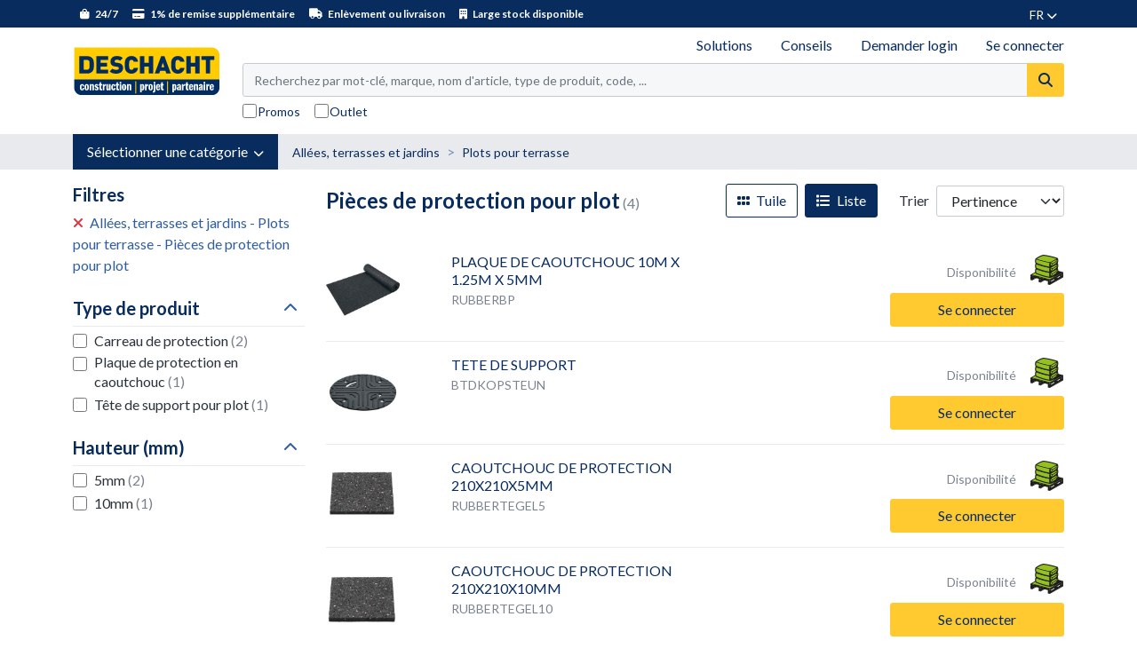

--- FILE ---
content_type: text/html; charset=utf-8
request_url: https://shop.deschacht.eu/fr-fr/pieces-de-protection-pour-plot/produits/24369
body_size: 60592
content:


<!DOCTYPE html>
<html lang="fr" class="theme--store-schac">
<head>
    <meta charset="utf-8">
    <meta name="viewport" content="width=device-width, initial-scale=1">
    <title>Pi&#xE8;ces de protection pour plot</title>
        <meta name="description" content="Demandez maintenant votre login: profitez de promotions exclusives en ligne, d&#x27;une remise de 1% sur les prix nets de vos commandes en ligne et suivez...">
    
    
    <link rel="preconnect" href="https://fonts.googleapis.com">
    <link rel="preconnect" href="https://fonts.gstatic.com" crossorigin>
    <link href="https://fonts.googleapis.com/css2?family=Lato:wght@400;700&family=Poppins:wght@400;700&family=Roboto+Condensed:wght@400;700&display=swap" rel="stylesheet">
    <link rel="stylesheet" href="https://use.typekit.net/srx1fpp.css"> <!-- used for din-2014 font -->
    <link rel="stylesheet" href="https://cdnjs.cloudflare.com/ajax/libs/toastr.js/latest/toastr.min.css" integrity="sha512-vKMx8UnXk60zUwyUnUPM3HbQo8QfmNx7+ltw8Pm5zLusl1XIfwcxo8DbWCqMGKaWeNxWA8yrx5v3SaVpMvR3CA==" crossorigin="anonymous" referrerpolicy="no-referrer" />
    <link rel="stylesheet" href="/css/datepicker.min.css" />
    <link rel="stylesheet" href="/css/natch-lightbox.css?v=DMmDtSBBtT5D6RBUOxOemet1zns0fn4nNSCXj8MjFsw" />

    
    
        <link rel="stylesheet" href="/dist/assets/style-cd384e7e.css" />
    
    
    <script type="text/javascript">
        window.storeFrontCode = "schac";
    </script>
    
            <script>
            var dataLayer = dataLayer || [];
            dataLayer.push({ 'personId': null});
            dataLayer.push({ 'customerId': null});
            dataLayer.push({ 'impersonatorPersonId': null});
            dataLayer.push({ 'impersonatorCustomerId': null});
            dataLayer.push({ 'isImpersonationActive': false});
            dataLayer.push({ 'cultureCode': "fr-FR"});
            dataLayer.push({ 'languageCode': "fr"});
        </script>
        <script>
            (function (w, d, s, l, i) {
                w[l] = w[l] || []; w[l].push({
                    'gtm.start':
                        new Date().getTime(), event: 'gtm.js'
                }); var f = d.getElementsByTagName(s)[0],
                    j = d.createElement(s), dl = l != 'dataLayer' ? '&l=' + l : ''; j.async = true; j.src =
                        'https://www.googletagmanager.com/gtm.js?id=' + i + dl; f.parentNode.insertBefore(j, f);
            })(window, document, 'script', 'dataLayer', 'GTM-NVP4DM24');
        </script>

    

<link rel="manifest" href="/manifest/schac.webmanifest">

<meta name="apple-mobile-web-app-capable" content="yes"/>
<meta name="mobile-web-app-capable" content="yes"/>
<link rel="apple-touch-startup-image" sizes="1125x2436" href="/img/schac/splash/1125x2436.png" />
<link rel="apple-touch-startup-image" sizes="1134x750" href="/img/schac/splash/1134x750.png"/>
<link rel="apple-touch-startup-image" sizes="1136x640" href="/img/schac/splash/1136x640.png"/>
<link rel="apple-touch-startup-image" sizes="1242x2208" href="/img/schac/splash/1242x2208.png"/>
<link rel="apple-touch-startup-image" sizes="1536x2048" href="/img/schac/splash/1536x2048.png"/>
<link rel="apple-touch-startup-image" sizes="1668x2224" href="/img/schac/splash/1668x2224.png"/>
<link rel="apple-touch-startup-image" sizes="2048x1536" href="/img/schac/splash/2048x1536.png"/>
<link rel="apple-touch-startup-image" sizes="2048x2732" href="/img/schac/splash/2048x2732.png"/>
<link rel="apple-touch-startup-image" sizes="2208x1242" href="/img/schac/splash/2208x1242.png"/>
<link rel="apple-touch-startup-image" sizes="2224x1668" href="/img/schac/splash/2224x1668.png"/>
<link rel="apple-touch-startup-image" sizes="2436x1125" href="/img/schac/splash/2436x1125.png"/>
<link rel="apple-touch-startup-image" sizes="2732x2048" href="/img/schac/splash/2732x2048.png"/>
<link rel="apple-touch-startup-image" sizes="640x1136" href="/img/schac/splash/640x1136.png"/>
<link rel="apple-touch-startup-image" sizes="750x1334" href="/img/schac/splash/750x1134.png"/>
<div class="pwa-helper" style="display: none;">
    <div class="pwa-helper__container">
        <img srcset="/img/schac/android-chrome-46x46.png 46w, /img/schac/android-chrome-24x24.png 24w"
             sizes="(max-width: 780px) 46px, 24px"
             src="/img/schac/android-chrome-46x46.png"
             alt=""
             class="pwa-helper__logo" />
        <div class="pwa-helper__content js-pwa-helper-content"><!-- loaded by JS --></div>
        <i class="pwa-helper__close js-pwa-helper-close"></i>
    </div>
</div>

<script>
    if ("serviceWorker" in navigator) {
        navigator.serviceWorker
            .register("/sw-core.js")
            .then(function () { console.log("Service Worker Registered"); });
    }
</script>    
    <link rel="apple-touch-icon" sizes="60x60" href="/img/schac/apple-touch-icon-60x60.png">
    <link rel="apple-touch-icon" sizes="76x76" href="/img/schac/apple-touch-icon-76x76.png">
    <link rel="apple-touch-icon" sizes="120x120" href="/img/schac/apple-touch-icon-120x120.png">
    <link rel="apple-touch-icon" sizes="152x152" href="/img/schac/apple-touch-icon-152x152.png">
    <link rel="apple-touch-icon" sizes="180x180" href="/img/schac/apple-touch-icon-180x180.png">
    <link rel="mask-icon" href="/img/schac/safari-pinned-tab.svg" color="#e6342a">
    
    <meta name="msapplication-TileColor" content="#e6342a">
    <meta name="msapplication-TileImage" content="/img/schac/mstile-150x150.png">
    
    
</head>
<body data-datalayer-currency="EUR">

            <noscript>
            <iframe src="https://www.googletagmanager.com/ns.html?id=GTM-NVP4DM24" height="0" width="0" style="display: none; visibility: hidden"></iframe>
        </noscript>


    


        

<header class="nt-header bg-white sticky-top">
    <div id="header-info-bar" class="d-none d-md-block js-hide-for-sticky-header--item">
        <div class="container">
            
<div class="d-flex flex-nowrap justify-content-between align-items-center">
    <div id="header-info-bar-slogans">
            <div>
                <i class="fa fa-shopping-bag me-1"></i>
                24/7
            </div>
            <div>
                <i class="fa fa-credit-card me-1"></i>
                1% de remise supplémentaire
            </div>
            <div>
                <i class="fa fa-truck me-1"></i>
                Enlèvement ou livraison
            </div>
            <div>
                <i class="fa fa-building me-1"></i>
                Large stock disponible
            </div>
    </div>
    
    <div>
        
<div class="dropdown" id="language-nav">
    <a href="#" class="text-14-lh-sm text-white text-decoration-none text-uppercase text-nowrap p-2 nt-span-decoration-underline--hover" data-bs-toggle="dropdown" id="language-nav-link" role="button" aria-expanded="false">
        <span>fr</span>
        <i class="fas fa-chevron-down" style="font-size: 12px;"></i>
    </a>
    <ul class="dropdown-menu dropdown-menu-end border-0 shadow" aria-labelledby="language-nav-link">
            <li>
                <a href="/nl-be/terrasdrager-beschermstukken/producten/24369" class="dropdown-item text-14-lh-sm text-uppercase">
                    NL - Nederlands
                </a>
            </li>
            <li>
                <a href="/fr-fr/pieces-de-protection-pour-plot/produits/24369" class="dropdown-item text-14-lh-sm text-uppercase">
                    FR - français
                </a>
            </li>
    </ul>
</div>
    </div>
</div>
        </div>
    </div>
    
    <div class="container">
        <div class="d-flex flex-nowrap d-md-none justify-content-between align-items-center p-2 js-hide-for-sticky-header--item">
            <div class="d-flex flex-nowrap align-items-center">
                <a href="#off-canvas-nav" class="me-3 nt-header-icon" data-bs-toggle="offcanvas" role="button" aria-controls="offcanvas-nav">
                    <i class="fa fa-bars" style="font-size: 24px;"></i>
                </a>
        
                
<div class="offcanvas offcanvas-start" tabindex="-1" id="off-canvas-nav" aria-labelledby="off-canvas-nav-title">
    <div class="offcanvas-header text-18-lh-sm-bold text-white bg-secondary-700">
        <span class="offcanvas-title" id="off-canvas-nav-title">Menu</span>
        <button type="button" class="btn p-0" data-bs-dismiss="offcanvas" aria-label="Close">
            <i class="fa fa-times text-white"></i>
        </button>
    </div>
    <div class="offcanvas-body p-0">
        

<div class="nt-custom-nav">
    <ul class="nav flex-column">
                <li class="nav-item nt-custom-nav__menu-item">
                    <a href="#category-nav-mobile-13938" class="nav-link nt-custom-nav__menu-link" data-bs-toggle="collapse" role="button" aria-expanded="false" aria-controls="category-nav-mobile-13938">
                        <div class="d-flex justify-content-between align-items-center">
                            <span>Egouttage et terrassement</span>
                            <i class="nt-collapse-toggle"></i>
                        </div>
                    </a>

                            <div class="collapse" id="category-nav-mobile-13938">
            <ul class="nav flex-column nt-category-nav__sub-menu--mobile">
                        <li class="nav-item nt-custom-nav__menu-item">
                            <a href="#category-nav-mobile-13949" class="nav-link nt-custom-nav__menu-link" data-bs-toggle="collapse" role="button" aria-expanded="false" aria-controls="category-nav-mobile-13949">
                                <div class="d-flex justify-content-between align-items-center">
                                    <span>Egouttage PVC gris</span>
                                    <i class="nt-collapse-toggle"></i>
                                </div>
                            </a>

                                    <div class="collapse" id="category-nav-mobile-13949">
            <ul class="nav flex-column nt-category-nav__sub-menu--mobile">
                        <li class="nav-item nt-custom-nav__menu-item">
                            <a href="/fr-fr/tuyaux-pvc-gris/produits/13952" class="nav-link nt-custom-nav__menu-link">
                                Tuyaux PVC gris
                            </a>
                        </li>
                        <li class="nav-item nt-custom-nav__menu-item">
                            <a href="/fr-fr/manchons-pvc-gris/produits/13953" class="nav-link nt-custom-nav__menu-link">
                                Manchons PVC gris
                            </a>
                        </li>
                        <li class="nav-item nt-custom-nav__menu-item">
                            <a href="/fr-fr/reductions-pvc-gris/produits/13954" class="nav-link nt-custom-nav__menu-link">
                                R&#xE9;ductions PVC gris
                            </a>
                        </li>
                        <li class="nav-item nt-custom-nav__menu-item">
                            <a href="/fr-fr/coudes-pvc-gris/produits/13955" class="nav-link nt-custom-nav__menu-link">
                                Coudes PVC gris
                            </a>
                        </li>
                        <li class="nav-item nt-custom-nav__menu-item">
                            <a href="/fr-fr/tes-pvc-gris/produits/13956" class="nav-link nt-custom-nav__menu-link">
                                T&#xE9;s PVC gris
                            </a>
                        </li>
                        <li class="nav-item nt-custom-nav__menu-item">
                            <a href="/fr-fr/double-tes-pvc-gris/produits/13957" class="nav-link nt-custom-nav__menu-link">
                                Double t&#xE9;s PVC gris
                            </a>
                        </li>
                        <li class="nav-item nt-custom-nav__menu-item">
                            <a href="/fr-fr/tes-reduit-pvc-gris/produits/13958" class="nav-link nt-custom-nav__menu-link">
                                T&#xE9;s r&#xE9;duit PVC gris
                            </a>
                        </li>
                        <li class="nav-item nt-custom-nav__menu-item">
                            <a href="/fr-fr/bouchons-pvc-gris/produits/13959" class="nav-link nt-custom-nav__menu-link">
                                Bouchons PVC gris
                            </a>
                        </li>
                        <li class="nav-item nt-custom-nav__menu-item">
                            <a href="/fr-fr/pieces-de-piquage-pvc-et-pp/produits/13960" class="nav-link nt-custom-nav__menu-link">
                                Pi&#xE8;ces de piquage PVC et PP
                            </a>
                        </li>
                        <li class="nav-item nt-custom-nav__menu-item">
                            <a href="/fr-fr/raccord-avaloir-pvc-gris/produits/13961" class="nav-link nt-custom-nav__menu-link">
                                Raccord avaloir PVC gris
                            </a>
                        </li>
                        <li class="nav-item nt-custom-nav__menu-item">
                            <a href="/fr-fr/colliers-pvc-gris/produits/24208" class="nav-link nt-custom-nav__menu-link">
                                Colliers PVC gris
                            </a>
                        </li>
                        <li class="nav-item nt-custom-nav__menu-item">
                            <a href="/fr-fr/siphon-s-pvc-gris/produits/24210" class="nav-link nt-custom-nav__menu-link">
                                Siphon-S PVC gris
                            </a>
                        </li>
            </ul>
        </div>

                        </li>
                        <li class="nav-item nt-custom-nav__menu-item">
                            <a href="#category-nav-mobile-13979" class="nav-link nt-custom-nav__menu-link" data-bs-toggle="collapse" role="button" aria-expanded="false" aria-controls="category-nav-mobile-13979">
                                <div class="d-flex justify-content-between align-items-center">
                                    <span>Egouttage PVC rouge-brique</span>
                                    <i class="nt-collapse-toggle"></i>
                                </div>
                            </a>

                                    <div class="collapse" id="category-nav-mobile-13979">
            <ul class="nav flex-column nt-category-nav__sub-menu--mobile">
                        <li class="nav-item nt-custom-nav__menu-item">
                            <a href="/fr-fr/tuyaux-pvc-rouge-brique/produits/24048" class="nav-link nt-custom-nav__menu-link">
                                Tuyaux PVC rouge-brique
                            </a>
                        </li>
                        <li class="nav-item nt-custom-nav__menu-item">
                            <a href="/fr-fr/manchons-pvc-rouge-brique/produits/24049" class="nav-link nt-custom-nav__menu-link">
                                Manchons PVC rouge-brique
                            </a>
                        </li>
                        <li class="nav-item nt-custom-nav__menu-item">
                            <a href="/fr-fr/reductions-pvc-rouge-brique/produits/24050" class="nav-link nt-custom-nav__menu-link">
                                R&#xE9;ductions PVC rouge-brique
                            </a>
                        </li>
                        <li class="nav-item nt-custom-nav__menu-item">
                            <a href="/fr-fr/coudes-pvc-rouge-brique/produits/24051" class="nav-link nt-custom-nav__menu-link">
                                Coudes PVC rouge-brique
                            </a>
                        </li>
                        <li class="nav-item nt-custom-nav__menu-item">
                            <a href="/fr-fr/tes-pvc-rouge-brique/produits/24052" class="nav-link nt-custom-nav__menu-link">
                                T&#xE9;s PVC rouge-brique
                            </a>
                        </li>
                        <li class="nav-item nt-custom-nav__menu-item">
                            <a href="/fr-fr/tes-reduit-pvc-rouge-brique/produits/24053" class="nav-link nt-custom-nav__menu-link">
                                T&#xE9;s r&#xE9;duit PVC rouge-brique
                            </a>
                        </li>
                        <li class="nav-item nt-custom-nav__menu-item">
                            <a href="/fr-fr/bouchons-pvc-rouge-brique/produits/24054" class="nav-link nt-custom-nav__menu-link">
                                Bouchons PVC rouge-brique
                            </a>
                        </li>
                        <li class="nav-item nt-custom-nav__menu-item">
                            <a href="/fr-fr/clapets-anti-retour-pvc-rouge-brique/produits/24125" class="nav-link nt-custom-nav__menu-link">
                                Clapets anti-retour PVC rouge-brique
                            </a>
                        </li>
                        <li class="nav-item nt-custom-nav__menu-item">
                            <a href="/fr-fr/colliers-pvc-rouge-brique/produits/27315" class="nav-link nt-custom-nav__menu-link">
                                Colliers PVC rouge-brique
                            </a>
                        </li>
                        <li class="nav-item nt-custom-nav__menu-item">
                            <a href="/fr-fr/siphon-s-pvc-rouge-brique/produits/24055" class="nav-link nt-custom-nav__menu-link">
                                Siphon-S PVC rouge-brique
                            </a>
                        </li>
            </ul>
        </div>

                        </li>
                        <li class="nav-item nt-custom-nav__menu-item">
                            <a href="#category-nav-mobile-24103" class="nav-link nt-custom-nav__menu-link" data-bs-toggle="collapse" role="button" aria-expanded="false" aria-controls="category-nav-mobile-24103">
                                <div class="d-flex justify-content-between align-items-center">
                                    <span>Egouttage Polypropyl&#xE8;ne</span>
                                    <i class="nt-collapse-toggle"></i>
                                </div>
                            </a>

                                    <div class="collapse" id="category-nav-mobile-24103">
            <ul class="nav flex-column nt-category-nav__sub-menu--mobile">
                        <li class="nav-item nt-custom-nav__menu-item">
                            <a href="/fr-fr/tuyaux-pp/produits/24065" class="nav-link nt-custom-nav__menu-link">
                                Tuyaux PP
                            </a>
                        </li>
                        <li class="nav-item nt-custom-nav__menu-item">
                            <a href="/fr-fr/manchons-et-reductions-pp/produits/24066" class="nav-link nt-custom-nav__menu-link">
                                Manchons et r&#xE9;ductions PP
                            </a>
                        </li>
                        <li class="nav-item nt-custom-nav__menu-item">
                            <a href="/fr-fr/coudes-pp/produits/24067" class="nav-link nt-custom-nav__menu-link">
                                Coudes PP
                            </a>
                        </li>
                        <li class="nav-item nt-custom-nav__menu-item">
                            <a href="/fr-fr/tes-et-tes-reduit-pp/produits/24068" class="nav-link nt-custom-nav__menu-link">
                                T&#xE9;s et T&#xE9;s r&#xE9;duit PP
                            </a>
                        </li>
                        <li class="nav-item nt-custom-nav__menu-item">
                            <a href="/fr-fr/bouchons-pp/produits/24069" class="nav-link nt-custom-nav__menu-link">
                                Bouchons PP
                            </a>
                        </li>
                        <li class="nav-item nt-custom-nav__menu-item">
                            <a href="/fr-fr/tuyaux-pp-ribwall/produits/24070" class="nav-link nt-custom-nav__menu-link">
                                Tuyaux PP ribwall
                            </a>
                        </li>
                        <li class="nav-item nt-custom-nav__menu-item">
                            <a href="/fr-fr/manchons-et-reductions-pp-ribwall/produits/24071" class="nav-link nt-custom-nav__menu-link">
                                Manchons et r&#xE9;ductions PP ribwall
                            </a>
                        </li>
                        <li class="nav-item nt-custom-nav__menu-item">
                            <a href="/fr-fr/coudes-pp-ribwall/produits/24072" class="nav-link nt-custom-nav__menu-link">
                                Coudes PP ribwall
                            </a>
                        </li>
                        <li class="nav-item nt-custom-nav__menu-item">
                            <a href="/fr-fr/tes-et-tes-reduit-pp-ribwall/produits/24073" class="nav-link nt-custom-nav__menu-link">
                                T&#xE9;s et T&#xE9;s r&#xE9;duit PP ribwall
                            </a>
                        </li>
                        <li class="nav-item nt-custom-nav__menu-item">
                            <a href="/fr-fr/adaptateurs-pp-ribwall/produits/24074" class="nav-link nt-custom-nav__menu-link">
                                Adaptateurs PP ribwall
                            </a>
                        </li>
                        <li class="nav-item nt-custom-nav__menu-item">
                            <a href="/fr-fr/colliers-pp-ribwall/produits/24075" class="nav-link nt-custom-nav__menu-link">
                                Colliers PP ribwall
                            </a>
                        </li>
                        <li class="nav-item nt-custom-nav__menu-item">
                            <a href="/fr-fr/bouchons-pp-ribwall/produits/24076" class="nav-link nt-custom-nav__menu-link">
                                Bouchons PP ribwall
                            </a>
                        </li>
                        <li class="nav-item nt-custom-nav__menu-item">
                            <a href="/fr-fr/joints-pp-ribwall/produits/24078" class="nav-link nt-custom-nav__menu-link">
                                Joints PP ribwall
                            </a>
                        </li>
                        <li class="nav-item nt-custom-nav__menu-item">
                            <a href="/fr-fr/outillage-pp-ribwall/produits/26156" class="nav-link nt-custom-nav__menu-link">
                                Outillage PP Ribwall
                            </a>
                        </li>
            </ul>
        </div>

                        </li>
                        <li class="nav-item nt-custom-nav__menu-item">
                            <a href="#category-nav-mobile-24104" class="nav-link nt-custom-nav__menu-link" data-bs-toggle="collapse" role="button" aria-expanded="false" aria-controls="category-nav-mobile-24104">
                                <div class="d-flex justify-content-between align-items-center">
                                    <span>Egouttage Poly&#xE9;thyl&#xE8;ne</span>
                                    <i class="nt-collapse-toggle"></i>
                                </div>
                            </a>

                                    <div class="collapse" id="category-nav-mobile-24104">
            <ul class="nav flex-column nt-category-nav__sub-menu--mobile">
                        <li class="nav-item nt-custom-nav__menu-item">
                            <a href="/fr-fr/tuyaux-pehd/produits/24079" class="nav-link nt-custom-nav__menu-link">
                                Tuyaux PEHD
                            </a>
                        </li>
                        <li class="nav-item nt-custom-nav__menu-item">
                            <a href="/fr-fr/manchons-pehd/produits/24080" class="nav-link nt-custom-nav__menu-link">
                                Manchons PEHD
                            </a>
                        </li>
                        <li class="nav-item nt-custom-nav__menu-item">
                            <a href="/fr-fr/coudes-pehd/produits/24081" class="nav-link nt-custom-nav__menu-link">
                                Coudes PEHD
                            </a>
                        </li>
                        <li class="nav-item nt-custom-nav__menu-item">
                            <a href="/fr-fr/reductions-pehd/produits/24082" class="nav-link nt-custom-nav__menu-link">
                                R&#xE9;ductions PEHD
                            </a>
                        </li>
                        <li class="nav-item nt-custom-nav__menu-item">
                            <a href="/fr-fr/tes-pehd/produits/24083" class="nav-link nt-custom-nav__menu-link">
                                T&#xE9;s PEHD
                            </a>
                        </li>
                        <li class="nav-item nt-custom-nav__menu-item">
                            <a href="/fr-fr/tes-reduit-pehd/produits/24084" class="nav-link nt-custom-nav__menu-link">
                                T&#xE9;s r&#xE9;duit PEHD
                            </a>
                        </li>
                        <li class="nav-item nt-custom-nav__menu-item">
                            <a href="/fr-fr/bouchons-pehd/produits/24085" class="nav-link nt-custom-nav__menu-link">
                                Bouchons PEHD
                            </a>
                        </li>
                        <li class="nav-item nt-custom-nav__menu-item">
                            <a href="/fr-fr/clapets-anti-retour-pehd/produits/24086" class="nav-link nt-custom-nav__menu-link">
                                Clapets anti-retour PEHD
                            </a>
                        </li>
                        <li class="nav-item nt-custom-nav__menu-item">
                            <a href="/fr-fr/machines-delectrofusion-pehd/produits/25877" class="nav-link nt-custom-nav__menu-link">
                                Machines d&#x27;&#xE9;lectrofusion PEHD
                            </a>
                        </li>
            </ul>
        </div>

                        </li>
                        <li class="nav-item nt-custom-nav__menu-item">
                            <a href="#category-nav-mobile-24107" class="nav-link nt-custom-nav__menu-link" data-bs-toggle="collapse" role="button" aria-expanded="false" aria-controls="category-nav-mobile-24107">
                                <div class="d-flex justify-content-between align-items-center">
                                    <span>Egouttage gr&#xE8;s</span>
                                    <i class="nt-collapse-toggle"></i>
                                </div>
                            </a>

                                    <div class="collapse" id="category-nav-mobile-24107">
            <ul class="nav flex-column nt-category-nav__sub-menu--mobile">
                        <li class="nav-item nt-custom-nav__menu-item">
                            <a href="/fr-fr/tuyaux-gres/produits/24087" class="nav-link nt-custom-nav__menu-link">
                                Tuyaux gr&#xE8;s
                            </a>
                        </li>
                        <li class="nav-item nt-custom-nav__menu-item">
                            <a href="/fr-fr/balanciers-gres/produits/24088" class="nav-link nt-custom-nav__menu-link">
                                Balanciers gr&#xE8;s
                            </a>
                        </li>
                        <li class="nav-item nt-custom-nav__menu-item">
                            <a href="/fr-fr/coudes-gres/produits/24089" class="nav-link nt-custom-nav__menu-link">
                                Coudes gr&#xE8;s
                            </a>
                        </li>
                        <li class="nav-item nt-custom-nav__menu-item">
                            <a href="/fr-fr/reductions-gres/produits/24090" class="nav-link nt-custom-nav__menu-link">
                                R&#xE9;ductions gr&#xE8;s
                            </a>
                        </li>
                        <li class="nav-item nt-custom-nav__menu-item">
                            <a href="/fr-fr/tes-gres/produits/24091" class="nav-link nt-custom-nav__menu-link">
                                T&#xE9;s gr&#xE8;s
                            </a>
                        </li>
                        <li class="nav-item nt-custom-nav__menu-item">
                            <a href="/fr-fr/tes-reduit-gres/produits/24092" class="nav-link nt-custom-nav__menu-link">
                                T&#xE9;s r&#xE9;duit gr&#xE8;s
                            </a>
                        </li>
                        <li class="nav-item nt-custom-nav__menu-item">
                            <a href="/fr-fr/passages-de-mur-gres/produits/24093" class="nav-link nt-custom-nav__menu-link">
                                Passages de mur gr&#xE8;s
                            </a>
                        </li>
                        <li class="nav-item nt-custom-nav__menu-item">
                            <a href="/fr-fr/bouchons-gres/produits/24094" class="nav-link nt-custom-nav__menu-link">
                                Bouchons gr&#xE8;s
                            </a>
                        </li>
                        <li class="nav-item nt-custom-nav__menu-item">
                            <a href="/fr-fr/cunettes-gres/produits/24095" class="nav-link nt-custom-nav__menu-link">
                                Cunettes gr&#xE8;s
                            </a>
                        </li>
                        <li class="nav-item nt-custom-nav__menu-item">
                            <a href="/fr-fr/adaptateurs-gres/produits/24096" class="nav-link nt-custom-nav__menu-link">
                                Adaptateurs gr&#xE8;s
                            </a>
                        </li>
                        <li class="nav-item nt-custom-nav__menu-item">
                            <a href="/fr-fr/joints-gres/produits/24077" class="nav-link nt-custom-nav__menu-link">
                                Joints gr&#xE8;s
                            </a>
                        </li>
            </ul>
        </div>

                        </li>
                        <li class="nav-item nt-custom-nav__menu-item">
                            <a href="#category-nav-mobile-24105" class="nav-link nt-custom-nav__menu-link" data-bs-toggle="collapse" role="button" aria-expanded="false" aria-controls="category-nav-mobile-24105">
                                <div class="d-flex justify-content-between align-items-center">
                                    <span>Syst&#xE8;mes conduites PRV</span>
                                    <i class="nt-collapse-toggle"></i>
                                </div>
                            </a>

                                    <div class="collapse" id="category-nav-mobile-24105">
            <ul class="nav flex-column nt-category-nav__sub-menu--mobile">
                        <li class="nav-item nt-custom-nav__menu-item">
                            <a href="/fr-fr/tuyaux-prv/produits/27648" class="nav-link nt-custom-nav__menu-link">
                                Tuyaux PRV
                            </a>
                        </li>
                        <li class="nav-item nt-custom-nav__menu-item">
                            <a href="/fr-fr/manchons-prv/produits/27649" class="nav-link nt-custom-nav__menu-link">
                                Manchons PRV
                            </a>
                        </li>
                        <li class="nav-item nt-custom-nav__menu-item">
                            <a href="/fr-fr/colliers-gvk/produits/31495" class="nav-link nt-custom-nav__menu-link">
                                Colliers GVK
                            </a>
                        </li>
            </ul>
        </div>

                        </li>
                        <li class="nav-item nt-custom-nav__menu-item">
                            <a href="#category-nav-mobile-14001" class="nav-link nt-custom-nav__menu-link" data-bs-toggle="collapse" role="button" aria-expanded="false" aria-controls="category-nav-mobile-14001">
                                <div class="d-flex justify-content-between align-items-center">
                                    <span>Egouttage raccords et adaptateurs</span>
                                    <i class="nt-collapse-toggle"></i>
                                </div>
                            </a>

                                    <div class="collapse" id="category-nav-mobile-14001">
            <ul class="nav flex-column nt-category-nav__sub-menu--mobile">
                        <li class="nav-item nt-custom-nav__menu-item">
                            <a href="/fr-fr/raccords/produits/24113" class="nav-link nt-custom-nav__menu-link">
                                Raccords
                            </a>
                        </li>
                        <li class="nav-item nt-custom-nav__menu-item">
                            <a href="/fr-fr/adaptateurs/produits/24158" class="nav-link nt-custom-nav__menu-link">
                                Adaptateurs
                            </a>
                        </li>
                        <li class="nav-item nt-custom-nav__menu-item">
                            <a href="/fr-fr/manchettes-retractable/produits/24161" class="nav-link nt-custom-nav__menu-link">
                                Manchettes r&#xE9;tractable
                            </a>
                        </li>
                        <li class="nav-item nt-custom-nav__menu-item">
                            <a href="/fr-fr/adaptateurs-pvc-gres/produits/24162" class="nav-link nt-custom-nav__menu-link">
                                Adaptateurs PVC/Gr&#xE8;s
                            </a>
                        </li>
                        <li class="nav-item nt-custom-nav__menu-item">
                            <a href="/fr-fr/adaptateurs-pvc-fonte/produits/24159" class="nav-link nt-custom-nav__menu-link">
                                Adaptateurs PVC/Fonte
                            </a>
                        </li>
            </ul>
        </div>

                        </li>
                        <li class="nav-item nt-custom-nav__menu-item">
                            <a href="#category-nav-mobile-13989" class="nav-link nt-custom-nav__menu-link" data-bs-toggle="collapse" role="button" aria-expanded="false" aria-controls="category-nav-mobile-13989">
                                <div class="d-flex justify-content-between align-items-center">
                                    <span>Chambres de visite pour l&#x27;&#xE9;gouttage ext&#xE9;rieur</span>
                                    <i class="nt-collapse-toggle"></i>
                                </div>
                            </a>

                                    <div class="collapse" id="category-nav-mobile-13989">
            <ul class="nav flex-column nt-category-nav__sub-menu--mobile">
                        <li class="nav-item nt-custom-nav__menu-item">
                            <a href="/fr-fr/chambres-de-raccordement-domestique-pp/produits/24118" class="nav-link nt-custom-nav__menu-link">
                                Chambres de raccordement domestique PP
                            </a>
                        </li>
                        <li class="nav-item nt-custom-nav__menu-item">
                            <a href="/fr-fr/chambres-de-visite-anti-choc-pp/produits/24119" class="nav-link nt-custom-nav__menu-link">
                                Chambres de visite anti-choc PP
                            </a>
                        </li>
                        <li class="nav-item nt-custom-nav__menu-item">
                            <a href="/fr-fr/chambres-de-visite-beton/produits/24120" class="nav-link nt-custom-nav__menu-link">
                                Chambres de visite b&#xE9;ton
                            </a>
                        </li>
                        <li class="nav-item nt-custom-nav__menu-item">
                            <a href="/fr-fr/chambres-de-visite-pvc-pe/produits/24121" class="nav-link nt-custom-nav__menu-link">
                                Chambres de visite PVC/PE
                            </a>
                        </li>
                        <li class="nav-item nt-custom-nav__menu-item">
                            <a href="/fr-fr/chambres-de-visite-pp/produits/24122" class="nav-link nt-custom-nav__menu-link">
                                Chambres de visite PP
                            </a>
                        </li>
                        <li class="nav-item nt-custom-nav__menu-item">
                            <a href="/fr-fr/chambres-de-visite-swde/produits/24108" class="nav-link nt-custom-nav__menu-link">
                                Chambres de visite SWDE
                            </a>
                        </li>
                        <li class="nav-item nt-custom-nav__menu-item">
                            <a href="/fr-fr/poudres-traceuses/produits/32024" class="nav-link nt-custom-nav__menu-link">
                                Poudres traceuses
                            </a>
                        </li>
            </ul>
        </div>

                        </li>
                        <li class="nav-item nt-custom-nav__menu-item">
                            <a href="#category-nav-mobile-13962" class="nav-link nt-custom-nav__menu-link" data-bs-toggle="collapse" role="button" aria-expanded="false" aria-controls="category-nav-mobile-13962">
                                <div class="d-flex justify-content-between align-items-center">
                                    <span>Gestion de l&#x27;eau pluviale</span>
                                    <i class="nt-collapse-toggle"></i>
                                </div>
                            </a>

                                    <div class="collapse" id="category-nav-mobile-13962">
            <ul class="nav flex-column nt-category-nav__sub-menu--mobile">
                        <li class="nav-item nt-custom-nav__menu-item">
                            <a href="/fr-fr/citernes-deau-de-pluie/produits/13969" class="nav-link nt-custom-nav__menu-link">
                                Citernes d&#x27;eau de pluie
                            </a>
                        </li>
                        <li class="nav-item nt-custom-nav__menu-item">
                            <a href="/fr-fr/recuperation-de-leau-de-pluie/produits/13970" class="nav-link nt-custom-nav__menu-link">
                                Recuperation de l&#x27;eau de pluie
                            </a>
                        </li>
                        <li class="nav-item nt-custom-nav__menu-item">
                            <a href="/fr-fr/tonneaux-deau-de-pluie/produits/13966" class="nav-link nt-custom-nav__menu-link">
                                Tonneaux d&#x27;eau de pluie
                            </a>
                        </li>
                        <li class="nav-item nt-custom-nav__menu-item">
                            <a href="/fr-fr/citernes-de-stockage/produits/13967" class="nav-link nt-custom-nav__menu-link">
                                Citernes de stockage
                            </a>
                        </li>
                        <li class="nav-item nt-custom-nav__menu-item">
                            <a href="/fr-fr/puits-filtrant-pvc/produits/13971" class="nav-link nt-custom-nav__menu-link">
                                Puits filtrant PVC
                            </a>
                        </li>
                        <li class="nav-item nt-custom-nav__menu-item">
                            <a href="/fr-fr/caisses-dinfiltration-et-accessoires/produits/13972" class="nav-link nt-custom-nav__menu-link">
                                Caisses d&#x27;infiltration et accessoires
                            </a>
                        </li>
                        <li class="nav-item nt-custom-nav__menu-item">
                            <a href="/fr-fr/tuyaux-dinfiltration-et-accessoires/produits/24216" class="nav-link nt-custom-nav__menu-link">
                                Tuyaux d&#x27;infiltration et accessoires
                            </a>
                        </li>
                        <li class="nav-item nt-custom-nav__menu-item">
                            <a href="/fr-fr/drainage/produits/13968" class="nav-link nt-custom-nav__menu-link">
                                Drainage
                            </a>
                        </li>
            </ul>
        </div>

                        </li>
                        <li class="nav-item nt-custom-nav__menu-item">
                            <a href="#category-nav-mobile-13992" class="nav-link nt-custom-nav__menu-link" data-bs-toggle="collapse" role="button" aria-expanded="false" aria-controls="category-nav-mobile-13992">
                                <div class="d-flex justify-content-between align-items-center">
                                    <span>Traitement de l&#x27;eau</span>
                                    <i class="nt-collapse-toggle"></i>
                                </div>
                            </a>

                                    <div class="collapse" id="category-nav-mobile-13992">
            <ul class="nav flex-column nt-category-nav__sub-menu--mobile">
                        <li class="nav-item nt-custom-nav__menu-item">
                            <a href="/fr-fr/fosses-septique-citernes-deau/produits/24109" class="nav-link nt-custom-nav__menu-link">
                                Fosses septique/citernes d&#x27;eau
                            </a>
                        </li>
                        <li class="nav-item nt-custom-nav__menu-item">
                            <a href="/fr-fr/postes-de-relevage-pe/produits/24110" class="nav-link nt-custom-nav__menu-link">
                                Postes de relevage PE
                            </a>
                        </li>
                        <li class="nav-item nt-custom-nav__menu-item">
                            <a href="/fr-fr/separateurs-a-graisse/produits/24111" class="nav-link nt-custom-nav__menu-link">
                                S&#xE9;parateurs &#xE0; graisse
                            </a>
                        </li>
                        <li class="nav-item nt-custom-nav__menu-item">
                            <a href="/fr-fr/accessoires-pour-separateurs-a-graisse/produits/27745" class="nav-link nt-custom-nav__menu-link">
                                Accessoires pour s&#xE9;parateurs &#xE0; graisse
                            </a>
                        </li>
                        <li class="nav-item nt-custom-nav__menu-item">
                            <a href="/fr-fr/separateurs-a-hydrocarbures/produits/24112" class="nav-link nt-custom-nav__menu-link">
                                S&#xE9;parateurs &#xE0; hydrocarbures
                            </a>
                        </li>
                        <li class="nav-item nt-custom-nav__menu-item">
                            <a href="/fr-fr/separateurs-a-hydrocarbures-accessoires/produits/24156" class="nav-link nt-custom-nav__menu-link">
                                S&#xE9;parateurs &#xE0; hydrocarbures accessoires
                            </a>
                        </li>
                        <li class="nav-item nt-custom-nav__menu-item">
                            <a href="/fr-fr/epuration-des-eaux/produits/24123" class="nav-link nt-custom-nav__menu-link">
                                Epuration des eaux
                            </a>
                        </li>
                        <li class="nav-item nt-custom-nav__menu-item">
                            <a href="/fr-fr/filtres-eau-de-pluie/produits/24124" class="nav-link nt-custom-nav__menu-link">
                                Filtres eau de pluie
                            </a>
                        </li>
                        <li class="nav-item nt-custom-nav__menu-item">
                            <a href="/fr-fr/tuyaux-filtrant/produits/24056" class="nav-link nt-custom-nav__menu-link">
                                Tuyaux filtrant
                            </a>
                        </li>
                        <li class="nav-item nt-custom-nav__menu-item">
                            <a href="/fr-fr/pompes/produits/31273" class="nav-link nt-custom-nav__menu-link">
                                Pompes
                            </a>
                        </li>
            </ul>
        </div>

                        </li>
                        <li class="nav-item nt-custom-nav__menu-item">
                            <a href="#category-nav-mobile-13878" class="nav-link nt-custom-nav__menu-link" data-bs-toggle="collapse" role="button" aria-expanded="false" aria-controls="category-nav-mobile-13878">
                                <div class="d-flex justify-content-between align-items-center">
                                    <span>Couvercles, grilles et avaloirs</span>
                                    <i class="nt-collapse-toggle"></i>
                                </div>
                            </a>

                                    <div class="collapse" id="category-nav-mobile-13878">
            <ul class="nav flex-column nt-category-nav__sub-menu--mobile">
                        <li class="nav-item nt-custom-nav__menu-item">
                            <a href="/fr-fr/couvercles-en-fonte/produits/24141" class="nav-link nt-custom-nav__menu-link">
                                Couvercles en fonte
                            </a>
                        </li>
                        <li class="nav-item nt-custom-nav__menu-item">
                            <a href="/fr-fr/couvercles-en-fonte-accessoires/produits/24142" class="nav-link nt-custom-nav__menu-link">
                                Couvercles en fonte accessoires
                            </a>
                        </li>
                        <li class="nav-item nt-custom-nav__menu-item">
                            <a href="/fr-fr/grilles-en-fonte/produits/24143" class="nav-link nt-custom-nav__menu-link">
                                Grilles en fonte
                            </a>
                        </li>
                        <li class="nav-item nt-custom-nav__menu-item">
                            <a href="/fr-fr/siphons-de-cour-en-fonte/produits/24144" class="nav-link nt-custom-nav__menu-link">
                                Siphons de cour en fonte
                            </a>
                        </li>
                        <li class="nav-item nt-custom-nav__menu-item">
                            <a href="/fr-fr/avaloirs-en-fonte/produits/24145" class="nav-link nt-custom-nav__menu-link">
                                Avaloirs en fonte
                            </a>
                        </li>
                        <li class="nav-item nt-custom-nav__menu-item">
                            <a href="/fr-fr/siphons-de-sol-en-fonte/produits/24146" class="nav-link nt-custom-nav__menu-link">
                                Siphons de sol en fonte
                            </a>
                        </li>
                        <li class="nav-item nt-custom-nav__menu-item">
                            <a href="/fr-fr/couvercles-en-aluminium/produits/24147" class="nav-link nt-custom-nav__menu-link">
                                Couvercles en aluminium
                            </a>
                        </li>
                        <li class="nav-item nt-custom-nav__menu-item">
                            <a href="/fr-fr/grilles-en-aluminium/produits/24148" class="nav-link nt-custom-nav__menu-link">
                                Grilles en aluminium
                            </a>
                        </li>
                        <li class="nav-item nt-custom-nav__menu-item">
                            <a href="/fr-fr/siphons-de-cour-en-aluminium/produits/24149" class="nav-link nt-custom-nav__menu-link">
                                Siphons de cour en aluminium
                            </a>
                        </li>
                        <li class="nav-item nt-custom-nav__menu-item">
                            <a href="/fr-fr/bacs-de-cheminee-en-aluminium/produits/24150" class="nav-link nt-custom-nav__menu-link">
                                Bacs de chemin&#xE9;e en aluminium
                            </a>
                        </li>
                        <li class="nav-item nt-custom-nav__menu-item">
                            <a href="/fr-fr/couvercles-en-plastique/produits/24152" class="nav-link nt-custom-nav__menu-link">
                                Couvercles en plastique
                            </a>
                        </li>
                        <li class="nav-item nt-custom-nav__menu-item">
                            <a href="/fr-fr/couvercles-en-plastique-accessoires/produits/24153" class="nav-link nt-custom-nav__menu-link">
                                Couvercles en plastique accessoires
                            </a>
                        </li>
                        <li class="nav-item nt-custom-nav__menu-item">
                            <a href="/fr-fr/siphons-de-cour-en-plastique/produits/24154" class="nav-link nt-custom-nav__menu-link">
                                Siphons de cour en plastique
                            </a>
                        </li>
                        <li class="nav-item nt-custom-nav__menu-item">
                            <a href="/fr-fr/siphons-de-cour-en-inox/produits/24155" class="nav-link nt-custom-nav__menu-link">
                                Siphons de cour en inox
                            </a>
                        </li>
                        <li class="nav-item nt-custom-nav__menu-item">
                            <a href="/fr-fr/caillebotis-galvanises/produits/25483" class="nav-link nt-custom-nav__menu-link">
                                Caillebotis galvanis&#xE9;s
                            </a>
                        </li>
                        <li class="nav-item nt-custom-nav__menu-item">
                            <a href="/fr-fr/toles-larmees-en-inox/produits/27744" class="nav-link nt-custom-nav__menu-link">
                                T&#xF4;les larm&#xE9;es en inox
                            </a>
                        </li>
            </ul>
        </div>

                        </li>
                        <li class="nav-item nt-custom-nav__menu-item">
                            <a href="#category-nav-mobile-13982" class="nav-link nt-custom-nav__menu-link" data-bs-toggle="collapse" role="button" aria-expanded="false" aria-controls="category-nav-mobile-13982">
                                <div class="d-flex justify-content-between align-items-center">
                                    <span>Passages de mur et protection c&#xE2;bles</span>
                                    <i class="nt-collapse-toggle"></i>
                                </div>
                            </a>

                                    <div class="collapse" id="category-nav-mobile-13982">
            <ul class="nav flex-column nt-category-nav__sub-menu--mobile">
                        <li class="nav-item nt-custom-nav__menu-item">
                            <a href="/fr-fr/passages-de-mur/produits/24211" class="nav-link nt-custom-nav__menu-link">
                                Passages de mur
                            </a>
                        </li>
                        <li class="nav-item nt-custom-nav__menu-item">
                            <a href="/fr-fr/colliers-muraux/produits/31782" class="nav-link nt-custom-nav__menu-link">
                                Colliers muraux
                            </a>
                        </li>
                        <li class="nav-item nt-custom-nav__menu-item">
                            <a href="/fr-fr/manchons-anti-feu/produits/27451" class="nav-link nt-custom-nav__menu-link">
                                Manchons anti-feu
                            </a>
                        </li>
                        <li class="nav-item nt-custom-nav__menu-item">
                            <a href="/fr-fr/gaines-pour-cables/produits/13985" class="nav-link nt-custom-nav__menu-link">
                                Gaines pour c&#xE2;bles
                            </a>
                        </li>
                        <li class="nav-item nt-custom-nav__menu-item">
                            <a href="/fr-fr/courbes-de-passage/produits/13987" class="nav-link nt-custom-nav__menu-link">
                                Courbes de passage
                            </a>
                        </li>
                        <li class="nav-item nt-custom-nav__menu-item">
                            <a href="/fr-fr/tuyaux-scrap-pvc/produits/13988" class="nav-link nt-custom-nav__menu-link">
                                Tuyaux scrap PVC
                            </a>
                        </li>
                        <li class="nav-item nt-custom-nav__menu-item">
                            <a href="/fr-fr/protege-cables/produits/21936" class="nav-link nt-custom-nav__menu-link">
                                Prot&#xE8;ge-c&#xE2;bles
                            </a>
                        </li>
                        <li class="nav-item nt-custom-nav__menu-item">
                            <a href="/fr-fr/boucles-de-terre/produits/13986" class="nav-link nt-custom-nav__menu-link">
                                Boucles de terre
                            </a>
                        </li>
            </ul>
        </div>

                        </li>
                        <li class="nav-item nt-custom-nav__menu-item">
                            <a href="#category-nav-mobile-13973" class="nav-link nt-custom-nav__menu-link" data-bs-toggle="collapse" role="button" aria-expanded="false" aria-controls="category-nav-mobile-13973">
                                <div class="d-flex justify-content-between align-items-center">
                                    <span>Conduites sanitaires</span>
                                    <i class="nt-collapse-toggle"></i>
                                </div>
                            </a>

                                    <div class="collapse" id="category-nav-mobile-13973">
            <ul class="nav flex-column nt-category-nav__sub-menu--mobile">
                        <li class="nav-item nt-custom-nav__menu-item">
                            <a href="/fr-fr/tuyaux-pvc-sanitaire/produits/13976" class="nav-link nt-custom-nav__menu-link">
                                Tuyaux PVC sanitaire
                            </a>
                        </li>
                        <li class="nav-item nt-custom-nav__menu-item">
                            <a href="/fr-fr/manchons-pvc-sanitaire/produits/13977" class="nav-link nt-custom-nav__menu-link">
                                Manchons PVC sanitaire
                            </a>
                        </li>
                        <li class="nav-item nt-custom-nav__menu-item">
                            <a href="/fr-fr/coudes-pvc-sanitaire/produits/13978" class="nav-link nt-custom-nav__menu-link">
                                Coudes PVC sanitaire
                            </a>
                        </li>
                        <li class="nav-item nt-custom-nav__menu-item">
                            <a href="/fr-fr/tes-pvc-sanitaire/produits/24174" class="nav-link nt-custom-nav__menu-link">
                                T&#xE9;s PVC sanitaire
                            </a>
                        </li>
                        <li class="nav-item nt-custom-nav__menu-item">
                            <a href="/fr-fr/reductions-pvc-sanitaire/produits/24175" class="nav-link nt-custom-nav__menu-link">
                                R&#xE9;ductions PVC sanitaire
                            </a>
                        </li>
                        <li class="nav-item nt-custom-nav__menu-item">
                            <a href="/fr-fr/couvercles-pvc-sanitaire/produits/24176" class="nav-link nt-custom-nav__menu-link">
                                Couvercles PVC sanitaire
                            </a>
                        </li>
                        <li class="nav-item nt-custom-nav__menu-item">
                            <a href="/fr-fr/colliers-pvc-sanitaire/produits/24177" class="nav-link nt-custom-nav__menu-link">
                                Colliers PVC sanitaire
                            </a>
                        </li>
                        <li class="nav-item nt-custom-nav__menu-item">
                            <a href="/fr-fr/clapets-anti-retour-pvc-sanitaire/produits/24178" class="nav-link nt-custom-nav__menu-link">
                                Clapets anti-retour PVC sanitaire
                            </a>
                        </li>
                        <li class="nav-item nt-custom-nav__menu-item">
                            <a href="/fr-fr/siphons-pvc-sanitaire/produits/24179" class="nav-link nt-custom-nav__menu-link">
                                Siphons PVC sanitaire
                            </a>
                        </li>
                        <li class="nav-item nt-custom-nav__menu-item">
                            <a href="/fr-fr/tuyaux-pp-sanitaire/produits/24180" class="nav-link nt-custom-nav__menu-link">
                                Tuyaux PP sanitaire
                            </a>
                        </li>
                        <li class="nav-item nt-custom-nav__menu-item">
                            <a href="/fr-fr/manchons-et-reductions-pp-sanitaire/produits/24181" class="nav-link nt-custom-nav__menu-link">
                                Manchons et r&#xE9;ductions PP sanitaire
                            </a>
                        </li>
                        <li class="nav-item nt-custom-nav__menu-item">
                            <a href="/fr-fr/coudes-pp-sanitaire/produits/24182" class="nav-link nt-custom-nav__menu-link">
                                Coudes PP sanitaire
                            </a>
                        </li>
                        <li class="nav-item nt-custom-nav__menu-item">
                            <a href="/fr-fr/tes-et-tes-reduit-pp-sanitaire/produits/24183" class="nav-link nt-custom-nav__menu-link">
                                T&#xE9;s et t&#xE9;s r&#xE9;duit PP sanitaire
                            </a>
                        </li>
                        <li class="nav-item nt-custom-nav__menu-item">
                            <a href="/fr-fr/bouchons-pp-sanitaire/produits/24184" class="nav-link nt-custom-nav__menu-link">
                                Bouchons PP sanitaire
                            </a>
                        </li>
                        <li class="nav-item nt-custom-nav__menu-item">
                            <a href="/fr-fr/raccords-pour-wc/produits/24185" class="nav-link nt-custom-nav__menu-link">
                                Raccords pour WC
                            </a>
                        </li>
            </ul>
        </div>

                        </li>
                        <li class="nav-item nt-custom-nav__menu-item">
                            <a href="#category-nav-mobile-14004" class="nav-link nt-custom-nav__menu-link" data-bs-toggle="collapse" role="button" aria-expanded="false" aria-controls="category-nav-mobile-14004">
                                <div class="d-flex justify-content-between align-items-center">
                                    <span>Membrane anti-racines</span>
                                    <i class="nt-collapse-toggle"></i>
                                </div>
                            </a>

                                    <div class="collapse" id="category-nav-mobile-14004">
            <ul class="nav flex-column nt-category-nav__sub-menu--mobile">
                        <li class="nav-item nt-custom-nav__menu-item">
                            <a href="/fr-fr/panneaux-guide-racines/produits/24126" class="nav-link nt-custom-nav__menu-link">
                                Panneaux guide-racines
                            </a>
                        </li>
                        <li class="nav-item nt-custom-nav__menu-item">
                            <a href="/fr-fr/barrieres-anti-racines/produits/24127" class="nav-link nt-custom-nav__menu-link">
                                Barri&#xE8;res anti-racines
                            </a>
                        </li>
                        <li class="nav-item nt-custom-nav__menu-item">
                            <a href="/fr-fr/jonction-barriere-anti-racines/produits/24163" class="nav-link nt-custom-nav__menu-link">
                                Jonction barri&#xE8;re anti-racines
                            </a>
                        </li>
                        <li class="nav-item nt-custom-nav__menu-item">
                            <a href="/fr-fr/caisses-darbres/produits/24164" class="nav-link nt-custom-nav__menu-link">
                                Caisses d&#x27;arbres
                            </a>
                        </li>
                        <li class="nav-item nt-custom-nav__menu-item">
                            <a href="/fr-fr/accessoires-pour-caisses-darbres/produits/24165" class="nav-link nt-custom-nav__menu-link">
                                Accessoires pour caisses d&#x27;arbres
                            </a>
                        </li>
            </ul>
        </div>

                        </li>
                        <li class="nav-item nt-custom-nav__menu-item">
                            <a href="#category-nav-mobile-13995" class="nav-link nt-custom-nav__menu-link" data-bs-toggle="collapse" role="button" aria-expanded="false" aria-controls="category-nav-mobile-13995">
                                <div class="d-flex justify-content-between align-items-center">
                                    <span>G&#xE9;otextile</span>
                                    <i class="nt-collapse-toggle"></i>
                                </div>
                            </a>

                                    <div class="collapse" id="category-nav-mobile-13995">
            <ul class="nav flex-column nt-category-nav__sub-menu--mobile">
                        <li class="nav-item nt-custom-nav__menu-item">
                            <a href="/fr-fr/tisse/produits/13998" class="nav-link nt-custom-nav__menu-link">
                                Tiss&#xE9;
                            </a>
                        </li>
                        <li class="nav-item nt-custom-nav__menu-item">
                            <a href="/fr-fr/non-tisse/produits/13999" class="nav-link nt-custom-nav__menu-link">
                                Non tiss&#xE9;
                            </a>
                        </li>
            </ul>
        </div>

                        </li>
            </ul>
        </div>

                </li>
                <li class="nav-item nt-custom-nav__menu-item">
                    <a href="#category-nav-mobile-22035" class="nav-link nt-custom-nav__menu-link" data-bs-toggle="collapse" role="button" aria-expanded="false" aria-controls="category-nav-mobile-22035">
                        <div class="d-flex justify-content-between align-items-center">
                            <span>Syst&#xE8;mes de conduites sous pression</span>
                            <i class="nt-collapse-toggle"></i>
                        </div>
                    </a>

                            <div class="collapse" id="category-nav-mobile-22035">
            <ul class="nav flex-column nt-category-nav__sub-menu--mobile">
                        <li class="nav-item nt-custom-nav__menu-item">
                            <a href="#category-nav-mobile-22036" class="nav-link nt-custom-nav__menu-link" data-bs-toggle="collapse" role="button" aria-expanded="false" aria-controls="category-nav-mobile-22036">
                                <div class="d-flex justify-content-between align-items-center">
                                    <span>Conduites fonte eau potable</span>
                                    <i class="nt-collapse-toggle"></i>
                                </div>
                            </a>

                                    <div class="collapse" id="category-nav-mobile-22036">
            <ul class="nav flex-column nt-category-nav__sub-menu--mobile">
                        <li class="nav-item nt-custom-nav__menu-item">
                            <a href="/fr-fr/tuyaux/produits/22037" class="nav-link nt-custom-nav__menu-link">
                                Tuyaux
                            </a>
                        </li>
                        <li class="nav-item nt-custom-nav__menu-item">
                            <a href="/fr-fr/coudes/produits/22038" class="nav-link nt-custom-nav__menu-link">
                                Coudes
                            </a>
                        </li>
                        <li class="nav-item nt-custom-nav__menu-item">
                            <a href="/fr-fr/brides/produits/22041" class="nav-link nt-custom-nav__menu-link">
                                Brides
                            </a>
                        </li>
                        <li class="nav-item nt-custom-nav__menu-item">
                            <a href="/fr-fr/tes/produits/22040" class="nav-link nt-custom-nav__menu-link">
                                T&#xE9;s
                            </a>
                        </li>
                        <li class="nav-item nt-custom-nav__menu-item">
                            <a href="/fr-fr/reductions/produits/27632" class="nav-link nt-custom-nav__menu-link">
                                R&#xE9;ductions
                            </a>
                        </li>
                        <li class="nav-item nt-custom-nav__menu-item">
                            <a href="/fr-fr/plaques/produits/27633" class="nav-link nt-custom-nav__menu-link">
                                Plaques
                            </a>
                        </li>
                        <li class="nav-item nt-custom-nav__menu-item">
                            <a href="/fr-fr/joints/produits/27634" class="nav-link nt-custom-nav__menu-link">
                                Joints
                            </a>
                        </li>
                        <li class="nav-item nt-custom-nav__menu-item">
                            <a href="/fr-fr/sangle-prise-en-charge/produits/27635" class="nav-link nt-custom-nav__menu-link">
                                Sangle prise en charge
                            </a>
                        </li>
                        <li class="nav-item nt-custom-nav__menu-item">
                            <a href="/fr-fr/vannes/produits/31082" class="nav-link nt-custom-nav__menu-link">
                                Vannes
                            </a>
                        </li>
            </ul>
        </div>

                        </li>
                        <li class="nav-item nt-custom-nav__menu-item">
                            <a href="#category-nav-mobile-22066" class="nav-link nt-custom-nav__menu-link" data-bs-toggle="collapse" role="button" aria-expanded="false" aria-controls="category-nav-mobile-22066">
                                <div class="d-flex justify-content-between align-items-center">
                                    <span>Conduites fonte assainissement</span>
                                    <i class="nt-collapse-toggle"></i>
                                </div>
                            </a>

                                    <div class="collapse" id="category-nav-mobile-22066">
            <ul class="nav flex-column nt-category-nav__sub-menu--mobile">
                        <li class="nav-item nt-custom-nav__menu-item">
                            <a href="/fr-fr/tuyaux/produits/22068" class="nav-link nt-custom-nav__menu-link">
                                Tuyaux
                            </a>
                        </li>
                        <li class="nav-item nt-custom-nav__menu-item">
                            <a href="/fr-fr/coudes/produits/22067" class="nav-link nt-custom-nav__menu-link">
                                Coudes
                            </a>
                        </li>
                        <li class="nav-item nt-custom-nav__menu-item">
                            <a href="/fr-fr/brides/produits/31083" class="nav-link nt-custom-nav__menu-link">
                                Brides
                            </a>
                        </li>
                        <li class="nav-item nt-custom-nav__menu-item">
                            <a href="/fr-fr/tes/produits/31085" class="nav-link nt-custom-nav__menu-link">
                                T&#xE9;s
                            </a>
                        </li>
                        <li class="nav-item nt-custom-nav__menu-item">
                            <a href="/fr-fr/reductions/produits/31086" class="nav-link nt-custom-nav__menu-link">
                                R&#xE9;ductions
                            </a>
                        </li>
                        <li class="nav-item nt-custom-nav__menu-item">
                            <a href="/fr-fr/manchons-de-scellement/produits/31084" class="nav-link nt-custom-nav__menu-link">
                                Manchons de scellement
                            </a>
                        </li>
                        <li class="nav-item nt-custom-nav__menu-item">
                            <a href="/fr-fr/joints/produits/31251" class="nav-link nt-custom-nav__menu-link">
                                Joints
                            </a>
                        </li>
            </ul>
        </div>

                        </li>
                        <li class="nav-item nt-custom-nav__menu-item">
                            <a href="#category-nav-mobile-22042" class="nav-link nt-custom-nav__menu-link" data-bs-toggle="collapse" role="button" aria-expanded="false" aria-controls="category-nav-mobile-22042">
                                <div class="d-flex justify-content-between align-items-center">
                                    <span>Syst&#xE8;mes de conduites sous pression PEHD</span>
                                    <i class="nt-collapse-toggle"></i>
                                </div>
                            </a>

                                    <div class="collapse" id="category-nav-mobile-22042">
            <ul class="nav flex-column nt-category-nav__sub-menu--mobile">
                        <li class="nav-item nt-custom-nav__menu-item">
                            <a href="/fr-fr/tuyaux-pehd-eau-potable/produits/22043" class="nav-link nt-custom-nav__menu-link">
                                Tuyaux PEHD eau potable
                            </a>
                        </li>
                        <li class="nav-item nt-custom-nav__menu-item">
                            <a href="/fr-fr/tuyaux-pehd-refoulement/produits/22046" class="nav-link nt-custom-nav__menu-link">
                                Tuyaux PEHD refoulement
                            </a>
                        </li>
                        <li class="nav-item nt-custom-nav__menu-item">
                            <a href="/fr-fr/tuyaux-pehd-gaz/produits/22044" class="nav-link nt-custom-nav__menu-link">
                                Tuyaux PEHD gaz
                            </a>
                        </li>
                        <li class="nav-item nt-custom-nav__menu-item">
                            <a href="/fr-fr/couplage-gaz-pour-pehd/produits/24046" class="nav-link nt-custom-nav__menu-link">
                                Couplage gaz pour PEHD
                            </a>
                        </li>
                        <li class="nav-item nt-custom-nav__menu-item">
                            <a href="/fr-fr/tuyaux-pehd-protection-cable/produits/22045" class="nav-link nt-custom-nav__menu-link">
                                Tuyaux PEHD protection c&#xE2;ble
                            </a>
                        </li>
                        <li class="nav-item nt-custom-nav__menu-item">
                            <a href="/fr-fr/chambres-de-tirage-pp/produits/24047" class="nav-link nt-custom-nav__menu-link">
                                Chambres de tirage PP
                            </a>
                        </li>
                        <li class="nav-item nt-custom-nav__menu-item">
                            <a href="/fr-fr/courbes-et-coudes-pehd/produits/22047" class="nav-link nt-custom-nav__menu-link">
                                Courbes et coudes PEHD
                            </a>
                        </li>
                        <li class="nav-item nt-custom-nav__menu-item">
                            <a href="/fr-fr/manchons-joints-et-couplages-pp-pour-pehd/produits/22048" class="nav-link nt-custom-nav__menu-link">
                                Manchons, joints et couplages-PP pour PEHD
                            </a>
                        </li>
                        <li class="nav-item nt-custom-nav__menu-item">
                            <a href="/fr-fr/bouchons-pehd/produits/22049" class="nav-link nt-custom-nav__menu-link">
                                Bouchons PEHD
                            </a>
                        </li>
                        <li class="nav-item nt-custom-nav__menu-item">
                            <a href="/fr-fr/tes-et-y-pehd/produits/22050" class="nav-link nt-custom-nav__menu-link">
                                T&#xE9;s et Y PEHD
                            </a>
                        </li>
                        <li class="nav-item nt-custom-nav__menu-item">
                            <a href="/fr-fr/adaptateurs-pehd/produits/22051" class="nav-link nt-custom-nav__menu-link">
                                Adaptateurs PEHD
                            </a>
                        </li>
                        <li class="nav-item nt-custom-nav__menu-item">
                            <a href="/fr-fr/reductions-pehd/produits/22052" class="nav-link nt-custom-nav__menu-link">
                                R&#xE9;ductions PEHD
                            </a>
                        </li>
                        <li class="nav-item nt-custom-nav__menu-item">
                            <a href="/fr-fr/raccords-pehd-a-bride/produits/22053" class="nav-link nt-custom-nav__menu-link">
                                Raccords PEHD &#xE0; bride
                            </a>
                        </li>
                        <li class="nav-item nt-custom-nav__menu-item">
                            <a href="/fr-fr/colliers-pehd/produits/22054" class="nav-link nt-custom-nav__menu-link">
                                Colliers PEHD
                            </a>
                        </li>
                        <li class="nav-item nt-custom-nav__menu-item">
                            <a href="/fr-fr/passages-des-murs-pehd/produits/24106" class="nav-link nt-custom-nav__menu-link">
                                Passages des murs PEHD
                            </a>
                        </li>
            </ul>
        </div>

                        </li>
                        <li class="nav-item nt-custom-nav__menu-item">
                            <a href="#category-nav-mobile-31809" class="nav-link nt-custom-nav__menu-link" data-bs-toggle="collapse" role="button" aria-expanded="false" aria-controls="category-nav-mobile-31809">
                                <div class="d-flex justify-content-between align-items-center">
                                    <span>Conduites en PEHD isol&#xE9;es</span>
                                    <i class="nt-collapse-toggle"></i>
                                </div>
                            </a>

                                    <div class="collapse" id="category-nav-mobile-31809">
            <ul class="nav flex-column nt-category-nav__sub-menu--mobile">
                        <li class="nav-item nt-custom-nav__menu-item">
                            <a href="/fr-fr/tuyaux-hdpe-isoles/produits/31810" class="nav-link nt-custom-nav__menu-link">
                                Tuyaux HDPE isol&#xE9;s
                            </a>
                        </li>
                        <li class="nav-item nt-custom-nav__menu-item">
                            <a href="/fr-fr/coudes-pehd-isoles/produits/31811" class="nav-link nt-custom-nav__menu-link">
                                Coudes PEHD isol&#xE9;s
                            </a>
                        </li>
                        <li class="nav-item nt-custom-nav__menu-item">
                            <a href="/fr-fr/manchons-pehd-isoles/produits/31812" class="nav-link nt-custom-nav__menu-link">
                                Manchons PEHD isol&#xE9;s
                            </a>
                        </li>
                        <li class="nav-item nt-custom-nav__menu-item">
                            <a href="/fr-fr/tes-pehd-isoles/produits/31813" class="nav-link nt-custom-nav__menu-link">
                                T&#xE9;s PEHD isol&#xE9;s
                            </a>
                        </li>
                        <li class="nav-item nt-custom-nav__menu-item">
                            <a href="/fr-fr/tes-reduit-pehd-isoles/produits/31817" class="nav-link nt-custom-nav__menu-link">
                                T&#xE9;s r&#xE9;duit PEHD isol&#xE9;s
                            </a>
                        </li>
                        <li class="nav-item nt-custom-nav__menu-item">
                            <a href="/fr-fr/reductions-pehd-isoles/produits/31814" class="nav-link nt-custom-nav__menu-link">
                                R&#xE9;ductions PEHD isol&#xE9;s
                            </a>
                        </li>
                        <li class="nav-item nt-custom-nav__menu-item">
                            <a href="/fr-fr/raccords-dinstallation-pehd-isoles/produits/31815" class="nav-link nt-custom-nav__menu-link">
                                Raccords d&#x27;installation PEHD isol&#xE9;s
                            </a>
                        </li>
                        <li class="nav-item nt-custom-nav__menu-item">
                            <a href="/fr-fr/raccords-pehd-a-bride-isoles/produits/31816" class="nav-link nt-custom-nav__menu-link">
                                Raccords PEHD &#xE0; bride isol&#xE9;s
                            </a>
                        </li>
                        <li class="nav-item nt-custom-nav__menu-item">
                            <a href="/fr-fr/robinets-a-bille-en-pehd-isoles/produits/31948" class="nav-link nt-custom-nav__menu-link">
                                Robinets &#xE0; bille en PEHD isol&#xE9;s
                            </a>
                        </li>
            </ul>
        </div>

                        </li>
                        <li class="nav-item nt-custom-nav__menu-item">
                            <a href="#category-nav-mobile-25884" class="nav-link nt-custom-nav__menu-link" data-bs-toggle="collapse" role="button" aria-expanded="false" aria-controls="category-nav-mobile-25884">
                                <div class="d-flex justify-content-between align-items-center">
                                    <span>Outillage PEHD</span>
                                    <i class="nt-collapse-toggle"></i>
                                </div>
                            </a>

                                    <div class="collapse" id="category-nav-mobile-25884">
            <ul class="nav flex-column nt-category-nav__sub-menu--mobile">
                        <li class="nav-item nt-custom-nav__menu-item">
                            <a href="/fr-fr/machines-delectrofusion-pehd/produits/26608" class="nav-link nt-custom-nav__menu-link">
                                Machines d&#x27;&#xE9;lectrofusion PEHD
                            </a>
                        </li>
                        <li class="nav-item nt-custom-nav__menu-item">
                            <a href="/fr-fr/coupe-tubes/produits/26609" class="nav-link nt-custom-nav__menu-link">
                                Coupe-tubes
                            </a>
                        </li>
                        <li class="nav-item nt-custom-nav__menu-item">
                            <a href="/fr-fr/grattoirs-pour-tubes-hdpe/produits/26610" class="nav-link nt-custom-nav__menu-link">
                                Grattoirs pour tubes HDPE
                            </a>
                        </li>
                        <li class="nav-item nt-custom-nav__menu-item">
                            <a href="/fr-fr/pinces-a-tubes-pehd/produits/32026" class="nav-link nt-custom-nav__menu-link">
                                Pinces &#xE0; tubes PEHD
                            </a>
                        </li>
                        <li class="nav-item nt-custom-nav__menu-item">
                            <a href="/fr-fr/forets-pehd/produits/31546" class="nav-link nt-custom-nav__menu-link">
                                Forets PEHD
                            </a>
                        </li>
            </ul>
        </div>

                        </li>
                        <li class="nav-item nt-custom-nav__menu-item">
                            <a href="#category-nav-mobile-22055" class="nav-link nt-custom-nav__menu-link" data-bs-toggle="collapse" role="button" aria-expanded="false" aria-controls="category-nav-mobile-22055">
                                <div class="d-flex justify-content-between align-items-center">
                                    <span>Syst&#xE8;mes de conduites sous pression PVC</span>
                                    <i class="nt-collapse-toggle"></i>
                                </div>
                            </a>

                                    <div class="collapse" id="category-nav-mobile-22055">
            <ul class="nav flex-column nt-category-nav__sub-menu--mobile">
                        <li class="nav-item nt-custom-nav__menu-item">
                            <a href="/fr-fr/tuyaux-pvc-pression/produits/22056" class="nav-link nt-custom-nav__menu-link">
                                Tuyaux PVC pression
                            </a>
                        </li>
                        <li class="nav-item nt-custom-nav__menu-item">
                            <a href="/fr-fr/courbes-et-coudes-pvc-pression/produits/22057" class="nav-link nt-custom-nav__menu-link">
                                Courbes et coudes PVC pression
                            </a>
                        </li>
                        <li class="nav-item nt-custom-nav__menu-item">
                            <a href="/fr-fr/bouchons-pvc-pression/produits/22058" class="nav-link nt-custom-nav__menu-link">
                                Bouchons PVC pression
                            </a>
                        </li>
                        <li class="nav-item nt-custom-nav__menu-item">
                            <a href="/fr-fr/collets-et-brides-pvc-pression/produits/22059" class="nav-link nt-custom-nav__menu-link">
                                Collets et brides PVC pression
                            </a>
                        </li>
                        <li class="nav-item nt-custom-nav__menu-item">
                            <a href="/fr-fr/manchons-pvc-pression/produits/22060" class="nav-link nt-custom-nav__menu-link">
                                Manchons PVC pression
                            </a>
                        </li>
                        <li class="nav-item nt-custom-nav__menu-item">
                            <a href="/fr-fr/adaptateurs-pvc-pression/produits/22061" class="nav-link nt-custom-nav__menu-link">
                                Adaptateurs PVC pression
                            </a>
                        </li>
                        <li class="nav-item nt-custom-nav__menu-item">
                            <a href="/fr-fr/clapets-anti-retour-pvc-pression/produits/22062" class="nav-link nt-custom-nav__menu-link">
                                Clapets anti-retour PVC pression
                            </a>
                        </li>
                        <li class="nav-item nt-custom-nav__menu-item">
                            <a href="/fr-fr/tes-et-y-pvc-pression/produits/22063" class="nav-link nt-custom-nav__menu-link">
                                T&#xE9;s et Y PVC pression
                            </a>
                        </li>
                        <li class="nav-item nt-custom-nav__menu-item">
                            <a href="/fr-fr/reductions-pvc-pression/produits/22064" class="nav-link nt-custom-nav__menu-link">
                                R&#xE9;ductions PVC pression
                            </a>
                        </li>
                        <li class="nav-item nt-custom-nav__menu-item">
                            <a href="/fr-fr/robinets-pvc-pression/produits/22065" class="nav-link nt-custom-nav__menu-link">
                                Robinets PVC pression
                            </a>
                        </li>
                        <li class="nav-item nt-custom-nav__menu-item">
                            <a href="/fr-fr/filtres-pvc-pression/produits/24128" class="nav-link nt-custom-nav__menu-link">
                                Filtres PVC pression
                            </a>
                        </li>
            </ul>
        </div>

                        </li>
                        <li class="nav-item nt-custom-nav__menu-item">
                            <a href="#category-nav-mobile-22069" class="nav-link nt-custom-nav__menu-link" data-bs-toggle="collapse" role="button" aria-expanded="false" aria-controls="category-nav-mobile-22069">
                                <div class="d-flex justify-content-between align-items-center">
                                    <span>Multi/joint</span>
                                    <i class="nt-collapse-toggle"></i>
                                </div>
                            </a>

                                    <div class="collapse" id="category-nav-mobile-22069">
            <ul class="nav flex-column nt-category-nav__sub-menu--mobile">
                        <li class="nav-item nt-custom-nav__menu-item">
                            <a href="/fr-fr/bouchons-multi-joint/produits/22072" class="nav-link nt-custom-nav__menu-link">
                                Bouchons multi/joint
                            </a>
                        </li>
                        <li class="nav-item nt-custom-nav__menu-item">
                            <a href="/fr-fr/raccords-et-manchons-multi-joint/produits/22073" class="nav-link nt-custom-nav__menu-link">
                                Raccords et manchons multi/joint
                            </a>
                        </li>
                        <li class="nav-item nt-custom-nav__menu-item">
                            <a href="/fr-fr/adaptateurs-a-bride-multi-joint/produits/22074" class="nav-link nt-custom-nav__menu-link">
                                Adaptateurs &#xE0; bride multi/joint
                            </a>
                        </li>
            </ul>
        </div>

                        </li>
                        <li class="nav-item nt-custom-nav__menu-item">
                            <a href="#category-nav-mobile-22078" class="nav-link nt-custom-nav__menu-link" data-bs-toggle="collapse" role="button" aria-expanded="false" aria-controls="category-nav-mobile-22078">
                                <div class="d-flex justify-content-between align-items-center">
                                    <span>Tubes LDPE</span>
                                    <i class="nt-collapse-toggle"></i>
                                </div>
                            </a>

                                    <div class="collapse" id="category-nav-mobile-22078">
            <ul class="nav flex-column nt-category-nav__sub-menu--mobile">
                        <li class="nav-item nt-custom-nav__menu-item">
                            <a href="/fr-fr/tubes-pe/produits/24058" class="nav-link nt-custom-nav__menu-link">
                                Tubes PE
                            </a>
                        </li>
                        <li class="nav-item nt-custom-nav__menu-item">
                            <a href="/fr-fr/couplages-et-manchons-en-laiton/produits/24168" class="nav-link nt-custom-nav__menu-link">
                                Couplages et manchons en laiton
                            </a>
                        </li>
                        <li class="nav-item nt-custom-nav__menu-item">
                            <a href="/fr-fr/coudes-en-laiton/produits/24169" class="nav-link nt-custom-nav__menu-link">
                                Coudes en laiton
                            </a>
                        </li>
                        <li class="nav-item nt-custom-nav__menu-item">
                            <a href="/fr-fr/tes-en-laiton/produits/24059" class="nav-link nt-custom-nav__menu-link">
                                T&#xE9;s en laiton
                            </a>
                        </li>
                        <li class="nav-item nt-custom-nav__menu-item">
                            <a href="/fr-fr/robinets/produits/24060" class="nav-link nt-custom-nav__menu-link">
                                Robinets
                            </a>
                        </li>
            </ul>
        </div>

                        </li>
                        <li class="nav-item nt-custom-nav__menu-item">
                            <a href="#category-nav-mobile-22079" class="nav-link nt-custom-nav__menu-link" data-bs-toggle="collapse" role="button" aria-expanded="false" aria-controls="category-nav-mobile-22079">
                                <div class="d-flex justify-content-between align-items-center">
                                    <span>G&#xE9;othermie</span>
                                    <i class="nt-collapse-toggle"></i>
                                </div>
                            </a>

                                    <div class="collapse" id="category-nav-mobile-22079">
            <ul class="nav flex-column nt-category-nav__sub-menu--mobile">
                        <li class="nav-item nt-custom-nav__menu-item">
                            <a href="/fr-fr/sondes-geothermiques-pehd/produits/22080" class="nav-link nt-custom-nav__menu-link">
                                Sondes g&#xE9;othermiques PEHD
                            </a>
                        </li>
                        <li class="nav-item nt-custom-nav__menu-item">
                            <a href="/fr-fr/puits-collecteurs-pehd/produits/26163" class="nav-link nt-custom-nav__menu-link">
                                Puits collecteurs PEHD
                            </a>
                        </li>
                        <li class="nav-item nt-custom-nav__menu-item">
                            <a href="/fr-fr/accessoires-geothermiques/produits/22081" class="nav-link nt-custom-nav__menu-link">
                                Accessoires g&#xE9;othermiques
                            </a>
                        </li>
            </ul>
        </div>

                        </li>
            </ul>
        </div>

                </li>
                <li class="nav-item nt-custom-nav__menu-item">
                    <a href="#category-nav-mobile-24322" class="nav-link nt-custom-nav__menu-link" data-bs-toggle="collapse" role="button" aria-expanded="false" aria-controls="category-nav-mobile-24322">
                        <div class="d-flex justify-content-between align-items-center">
                            <span>All&#xE9;es, terrasses et jardins</span>
                            <i class="nt-collapse-toggle"></i>
                        </div>
                    </a>

                            <div class="collapse" id="category-nav-mobile-24322">
            <ul class="nav flex-column nt-category-nav__sub-menu--mobile">
                        <li class="nav-item nt-custom-nav__menu-item">
                            <a href="#category-nav-mobile-24323" class="nav-link nt-custom-nav__menu-link" data-bs-toggle="collapse" role="button" aria-expanded="false" aria-controls="category-nav-mobile-24323">
                                <div class="d-flex justify-content-between align-items-center">
                                    <span>Caniveaux et grilles</span>
                                    <i class="nt-collapse-toggle"></i>
                                </div>
                            </a>

                                    <div class="collapse" id="category-nav-mobile-24323">
            <ul class="nav flex-column nt-category-nav__sub-menu--mobile">
                        <li class="nav-item nt-custom-nav__menu-item">
                            <a href="/fr-fr/drainage-lineaire-aluminium/produits/24324" class="nav-link nt-custom-nav__menu-link">
                                Drainage lin&#xE9;aire aluminium
                            </a>
                        </li>
                        <li class="nav-item nt-custom-nav__menu-item">
                            <a href="/fr-fr/caniveaux-beton-a-polyester/produits/24325" class="nav-link nt-custom-nav__menu-link">
                                Caniveaux b&#xE9;ton &#xE0; polyester
                            </a>
                        </li>
                        <li class="nav-item nt-custom-nav__menu-item">
                            <a href="/fr-fr/caniveaux-beton-arme-de-fibres-de-verre/produits/24367" class="nav-link nt-custom-nav__menu-link">
                                Caniveaux b&#xE9;ton arm&#xE9; de fibres de verre
                            </a>
                        </li>
                        <li class="nav-item nt-custom-nav__menu-item">
                            <a href="/fr-fr/accessoires-pour-caniveaux-beton-arme-de-fibres-de-verre-et-polyester/produits/24368" class="nav-link nt-custom-nav__menu-link">
                                Accessoires pour caniveaux b&#xE9;ton arm&#xE9; de fibres de verre et polyester
                            </a>
                        </li>
                        <li class="nav-item nt-custom-nav__menu-item">
                            <a href="/fr-fr/caniveaux-plastiques/produits/24326" class="nav-link nt-custom-nav__menu-link">
                                Caniveaux plastiques
                            </a>
                        </li>
                        <li class="nav-item nt-custom-nav__menu-item">
                            <a href="/fr-fr/accessoires-caniveaux-plastiques/produits/24412" class="nav-link nt-custom-nav__menu-link">
                                Accessoires caniveaux plastiques
                            </a>
                        </li>
            </ul>
        </div>

                        </li>
                        <li class="nav-item nt-custom-nav__menu-item">
                            <a href="#category-nav-mobile-24327" class="nav-link nt-custom-nav__menu-link" data-bs-toggle="collapse" role="button" aria-expanded="false" aria-controls="category-nav-mobile-24327">
                                <div class="d-flex justify-content-between align-items-center">
                                    <span>Couvercles &#xE0; paver</span>
                                    <i class="nt-collapse-toggle"></i>
                                </div>
                            </a>

                                    <div class="collapse" id="category-nav-mobile-24327">
            <ul class="nav flex-column nt-category-nav__sub-menu--mobile">
                        <li class="nav-item nt-custom-nav__menu-item">
                            <a href="/fr-fr/couvercles-a-paver-en-aluminium/produits/24328" class="nav-link nt-custom-nav__menu-link">
                                Couvercles &#xE0; paver en aluminium
                            </a>
                        </li>
                        <li class="nav-item nt-custom-nav__menu-item">
                            <a href="/fr-fr/couvercles-a-paver-galvanise/produits/24329" class="nav-link nt-custom-nav__menu-link">
                                Couvercles &#xE0; paver galvanis&#xE9;
                            </a>
                        </li>
                        <li class="nav-item nt-custom-nav__menu-item">
                            <a href="/fr-fr/couvercles-a-paver-en-fonte/produits/24330" class="nav-link nt-custom-nav__menu-link">
                                Couvercles &#xE0; paver en fonte
                            </a>
                        </li>
            </ul>
        </div>

                        </li>
                        <li class="nav-item nt-custom-nav__menu-item">
                            <a href="#category-nav-mobile-24331" class="nav-link nt-custom-nav__menu-link" data-bs-toggle="collapse" role="button" aria-expanded="false" aria-controls="category-nav-mobile-24331">
                                <div class="d-flex justify-content-between align-items-center">
                                    <span>Plots pour terrasse</span>
                                    <i class="nt-collapse-toggle"></i>
                                </div>
                            </a>

                                    <div class="collapse" id="category-nav-mobile-24331">
            <ul class="nav flex-column nt-category-nav__sub-menu--mobile">
                        <li class="nav-item nt-custom-nav__menu-item">
                            <a href="/fr-fr/plots-de-terrasse/produits/24332" class="nav-link nt-custom-nav__menu-link">
                                Plots de terrasse
                            </a>
                        </li>
                        <li class="nav-item nt-custom-nav__menu-item">
                            <a href="/fr-fr/rallonges-pour-plot/produits/24333" class="nav-link nt-custom-nav__menu-link">
                                Rallonges pour plot
                            </a>
                        </li>
                        <li class="nav-item nt-custom-nav__menu-item">
                            <a href="/fr-fr/correcteurs-de-pente-pour-plot/produits/24334" class="nav-link nt-custom-nav__menu-link">
                                Correcteurs de pente pour plot
                            </a>
                        </li>
                        <li class="nav-item nt-custom-nav__menu-item">
                            <a href="/fr-fr/plaquettes-pour-plot/produits/24335" class="nav-link nt-custom-nav__menu-link">
                                Plaquettes pour plot
                            </a>
                        </li>
                        <li class="nav-item nt-custom-nav__menu-item">
                            <a href="/fr-fr/pieces-de-protection-pour-plot/produits/24369" class="nav-link nt-custom-nav__menu-link">
                                Pi&#xE8;ces de protection pour plot
                            </a>
                        </li>
                        <li class="nav-item nt-custom-nav__menu-item">
                            <a href="/fr-fr/systeme-de-support-pour-terrasses/produits/24336" class="nav-link nt-custom-nav__menu-link">
                                Syst&#xE8;me de support pour terrasses
                            </a>
                        </li>
                        <li class="nav-item nt-custom-nav__menu-item">
                            <a href="/fr-fr/accessoires-pour-plots-de-terrasse/produits/31766" class="nav-link nt-custom-nav__menu-link">
                                Accessoires pour plots de terrasse
                            </a>
                        </li>
                        <li class="nav-item nt-custom-nav__menu-item">
                            <a href="/fr-fr/systemes-de-nivellement/produits/31905" class="nav-link nt-custom-nav__menu-link">
                                Syst&#xE8;mes de nivellement
                            </a>
                        </li>
            </ul>
        </div>

                        </li>
                        <li class="nav-item nt-custom-nav__menu-item">
                            <a href="#category-nav-mobile-24337" class="nav-link nt-custom-nav__menu-link" data-bs-toggle="collapse" role="button" aria-expanded="false" aria-controls="category-nav-mobile-24337">
                                <div class="d-flex justify-content-between align-items-center">
                                    <span>Terrasses</span>
                                    <i class="nt-collapse-toggle"></i>
                                </div>
                            </a>

                                    <div class="collapse" id="category-nav-mobile-24337">
            <ul class="nav flex-column nt-category-nav__sub-menu--mobile">
                        <li class="nav-item nt-custom-nav__menu-item">
                            <a href="/fr-fr/planches-de-terrasses/produits/24338" class="nav-link nt-custom-nav__menu-link">
                                Planches de terrasses
                            </a>
                        </li>
                        <li class="nav-item nt-custom-nav__menu-item">
                            <a href="/fr-fr/plinthes-terrasse-et-profiles-de-finition/produits/24339" class="nav-link nt-custom-nav__menu-link">
                                Plinthes terrasse et profiles de finition
                            </a>
                        </li>
                        <li class="nav-item nt-custom-nav__menu-item">
                            <a href="/fr-fr/lambourdes-terrasse/produits/24340" class="nav-link nt-custom-nav__menu-link">
                                Lambourdes terrasse
                            </a>
                        </li>
                        <li class="nav-item nt-custom-nav__menu-item">
                            <a href="/fr-fr/accessoires-pour-terrasse/produits/24341" class="nav-link nt-custom-nav__menu-link">
                                Accessoires pour terrasse
                            </a>
                        </li>
            </ul>
        </div>

                        </li>
                        <li class="nav-item nt-custom-nav__menu-item">
                            <a href="#category-nav-mobile-24342" class="nav-link nt-custom-nav__menu-link" data-bs-toggle="collapse" role="button" aria-expanded="false" aria-controls="category-nav-mobile-24342">
                                <div class="d-flex justify-content-between align-items-center">
                                    <span>Dalles de gazon et de gravier</span>
                                    <i class="nt-collapse-toggle"></i>
                                </div>
                            </a>

                                    <div class="collapse" id="category-nav-mobile-24342">
            <ul class="nav flex-column nt-category-nav__sub-menu--mobile">
                        <li class="nav-item nt-custom-nav__menu-item">
                            <a href="/fr-fr/dalles-de-gravier/produits/24343" class="nav-link nt-custom-nav__menu-link">
                                Dalles de gravier
                            </a>
                        </li>
                        <li class="nav-item nt-custom-nav__menu-item">
                            <a href="/fr-fr/dalles-de-gazon/produits/24344" class="nav-link nt-custom-nav__menu-link">
                                Dalles de gazon
                            </a>
                        </li>
            </ul>
        </div>

                        </li>
                        <li class="nav-item nt-custom-nav__menu-item">
                            <a href="/fr-fr/bordures-de-jardin/produits/24345" class="nav-link nt-custom-nav__menu-link">
                                Bordures de jardin
                            </a>
                        </li>
                        <li class="nav-item nt-custom-nav__menu-item">
                            <a href="/fr-fr/bacs-a-compost/produits/24348" class="nav-link nt-custom-nav__menu-link">
                                Bacs &#xE0; compost
                            </a>
                        </li>
                        <li class="nav-item nt-custom-nav__menu-item">
                            <a href="#category-nav-mobile-24349" class="nav-link nt-custom-nav__menu-link" data-bs-toggle="collapse" role="button" aria-expanded="false" aria-controls="category-nav-mobile-24349">
                                <div class="d-flex justify-content-between align-items-center">
                                    <span>Toile anti-racines</span>
                                    <i class="nt-collapse-toggle"></i>
                                </div>
                            </a>

                                    <div class="collapse" id="category-nav-mobile-24349">
            <ul class="nav flex-column nt-category-nav__sub-menu--mobile">
                        <li class="nav-item nt-custom-nav__menu-item">
                            <a href="/fr-fr/geotextile-pp/produits/24350" class="nav-link nt-custom-nav__menu-link">
                                Geotextile PP
                            </a>
                        </li>
            </ul>
        </div>

                        </li>
                        <li class="nav-item nt-custom-nav__menu-item">
                            <a href="#category-nav-mobile-24351" class="nav-link nt-custom-nav__menu-link" data-bs-toggle="collapse" role="button" aria-expanded="false" aria-controls="category-nav-mobile-24351">
                                <div class="d-flex justify-content-between align-items-center">
                                    <span>Arrosage</span>
                                    <i class="nt-collapse-toggle"></i>
                                </div>
                            </a>

                                    <div class="collapse" id="category-nav-mobile-24351">
            <ul class="nav flex-column nt-category-nav__sub-menu--mobile">
                        <li class="nav-item nt-custom-nav__menu-item">
                            <a href="/fr-fr/arroseurs/produits/24352" class="nav-link nt-custom-nav__menu-link">
                                Arroseurs
                            </a>
                        </li>
                        <li class="nav-item nt-custom-nav__menu-item">
                            <a href="/fr-fr/tuyaux-goutte-a-goutte-et-raccords/produits/24353" class="nav-link nt-custom-nav__menu-link">
                                Tuyaux goutte &#xE0; goutte et raccords
                            </a>
                        </li>
                        <li class="nav-item nt-custom-nav__menu-item">
                            <a href="/fr-fr/programmateurs-darrosage/produits/24354" class="nav-link nt-custom-nav__menu-link">
                                Programmateurs d&#x27;arrosage
                            </a>
                        </li>
                        <li class="nav-item nt-custom-nav__menu-item">
                            <a href="/fr-fr/sonde-de-pluie/produits/24355" class="nav-link nt-custom-nav__menu-link">
                                Sonde de pluie
                            </a>
                        </li>
                        <li class="nav-item nt-custom-nav__menu-item">
                            <a href="/fr-fr/raccords-articules/produits/24356" class="nav-link nt-custom-nav__menu-link">
                                Raccords articul&#xE9;s
                            </a>
                        </li>
                        <li class="nav-item nt-custom-nav__menu-item">
                            <a href="/fr-fr/accessoires/produits/24357" class="nav-link nt-custom-nav__menu-link">
                                Accessoires
                            </a>
                        </li>
            </ul>
        </div>

                        </li>
                        <li class="nav-item nt-custom-nav__menu-item">
                            <a href="#category-nav-mobile-26171" class="nav-link nt-custom-nav__menu-link" data-bs-toggle="collapse" role="button" aria-expanded="false" aria-controls="category-nav-mobile-26171">
                                <div class="d-flex justify-content-between align-items-center">
                                    <span>Maintenance</span>
                                    <i class="nt-collapse-toggle"></i>
                                </div>
                            </a>

                                    <div class="collapse" id="category-nav-mobile-26171">
            <ul class="nav flex-column nt-category-nav__sub-menu--mobile">
                        <li class="nav-item nt-custom-nav__menu-item">
                            <a href="/fr-fr/entretien-de-la-terrasse/produits/26172" class="nav-link nt-custom-nav__menu-link">
                                Entretien de la terrasse
                            </a>
                        </li>
                        <li class="nav-item nt-custom-nav__menu-item">
                            <a href="/fr-fr/eliminer-les-depots-verts/produits/26173" class="nav-link nt-custom-nav__menu-link">
                                Eliminer les d&#xE9;p&#xF4;ts verts
                            </a>
                        </li>
            </ul>
        </div>

                        </li>
            </ul>
        </div>

                </li>
                <li class="nav-item nt-custom-nav__menu-item">
                    <a href="#category-nav-mobile-14275" class="nav-link nt-custom-nav__menu-link" data-bs-toggle="collapse" role="button" aria-expanded="false" aria-controls="category-nav-mobile-14275">
                        <div class="d-flex justify-content-between align-items-center">
                            <span>HVAC</span>
                            <i class="nt-collapse-toggle"></i>
                        </div>
                    </a>

                            <div class="collapse" id="category-nav-mobile-14275">
            <ul class="nav flex-column nt-category-nav__sub-menu--mobile">
                        <li class="nav-item nt-custom-nav__menu-item">
                            <a href="#category-nav-mobile-14276" class="nav-link nt-custom-nav__menu-link" data-bs-toggle="collapse" role="button" aria-expanded="false" aria-controls="category-nav-mobile-14276">
                                <div class="d-flex justify-content-between align-items-center">
                                    <span>Tuyaux multicouches</span>
                                    <i class="nt-collapse-toggle"></i>
                                </div>
                            </a>

                                    <div class="collapse" id="category-nav-mobile-14276">
            <ul class="nav flex-column nt-category-nav__sub-menu--mobile">
                        <li class="nav-item nt-custom-nav__menu-item">
                            <a href="/fr-fr/tuyau-multicouches/produits/25563" class="nav-link nt-custom-nav__menu-link">
                                Tuyau multicouches
                            </a>
                        </li>
                        <li class="nav-item nt-custom-nav__menu-item">
                            <a href="/fr-fr/coudes-raccord-a-compression/produits/25565" class="nav-link nt-custom-nav__menu-link">
                                Coudes raccord &#xE0; compression
                            </a>
                        </li>
                        <li class="nav-item nt-custom-nav__menu-item">
                            <a href="/fr-fr/reductions-raccord-a-compression/produits/25566" class="nav-link nt-custom-nav__menu-link">
                                R&#xE9;ductions raccord &#xE0; compression
                            </a>
                        </li>
                        <li class="nav-item nt-custom-nav__menu-item">
                            <a href="/fr-fr/tes-raccord-a-compression/produits/25567" class="nav-link nt-custom-nav__menu-link">
                                T&#xE9;s raccord &#xE0; compression
                            </a>
                        </li>
                        <li class="nav-item nt-custom-nav__menu-item">
                            <a href="/fr-fr/tes-de-reduction-raccord-a-compression/produits/25568" class="nav-link nt-custom-nav__menu-link">
                                T&#xE9;s de r&#xE9;duction raccord &#xE0; compression
                            </a>
                        </li>
                        <li class="nav-item nt-custom-nav__menu-item">
                            <a href="/fr-fr/raccords-a-compression/produits/25571" class="nav-link nt-custom-nav__menu-link">
                                Raccords &#xE0; compression
                            </a>
                        </li>
                        <li class="nav-item nt-custom-nav__menu-item">
                            <a href="/fr-fr/collecteurs/produits/25569" class="nav-link nt-custom-nav__menu-link">
                                Collecteurs
                            </a>
                        </li>
                        <li class="nav-item nt-custom-nav__menu-item">
                            <a href="/fr-fr/robinets-a-bille/produits/25570" class="nav-link nt-custom-nav__menu-link">
                                Robinets &#xE0; bille
                            </a>
                        </li>
                        <li class="nav-item nt-custom-nav__menu-item">
                            <a href="/fr-fr/plaque-mural-raccord-a-compression/produits/25658" class="nav-link nt-custom-nav__menu-link">
                                Plaque mural raccord &#xE0; compression
                            </a>
                        </li>
            </ul>
        </div>

                        </li>
                        <li class="nav-item nt-custom-nav__menu-item">
                            <a href="#category-nav-mobile-14278" class="nav-link nt-custom-nav__menu-link" data-bs-toggle="collapse" role="button" aria-expanded="false" aria-controls="category-nav-mobile-14278">
                                <div class="d-flex justify-content-between align-items-center">
                                    <span>Syst&#xE8;mes de tubes PPR</span>
                                    <i class="nt-collapse-toggle"></i>
                                </div>
                            </a>

                                    <div class="collapse" id="category-nav-mobile-14278">
            <ul class="nav flex-column nt-category-nav__sub-menu--mobile">
                        <li class="nav-item nt-custom-nav__menu-item">
                            <a href="/fr-fr/tuyaux-ppr/produits/25575" class="nav-link nt-custom-nav__menu-link">
                                Tuyaux PPR
                            </a>
                        </li>
                        <li class="nav-item nt-custom-nav__menu-item">
                            <a href="/fr-fr/manchons-ppr/produits/25576" class="nav-link nt-custom-nav__menu-link">
                                Manchons PPR
                            </a>
                        </li>
                        <li class="nav-item nt-custom-nav__menu-item">
                            <a href="/fr-fr/raccords-ppr/produits/25577" class="nav-link nt-custom-nav__menu-link">
                                Raccords PPR
                            </a>
                        </li>
                        <li class="nav-item nt-custom-nav__menu-item">
                            <a href="/fr-fr/collets-et-brides-ppr/produits/25578" class="nav-link nt-custom-nav__menu-link">
                                Collets et brides PPR
                            </a>
                        </li>
                        <li class="nav-item nt-custom-nav__menu-item">
                            <a href="/fr-fr/coudes-ppr/produits/25579" class="nav-link nt-custom-nav__menu-link">
                                Coudes PPR
                            </a>
                        </li>
                        <li class="nav-item nt-custom-nav__menu-item">
                            <a href="/fr-fr/tes-et-tes-de-reduit-ppr/produits/25582" class="nav-link nt-custom-nav__menu-link">
                                T&#xE9;s et T&#xE9;s de r&#xE9;duit PPR
                            </a>
                        </li>
                        <li class="nav-item nt-custom-nav__menu-item">
                            <a href="/fr-fr/reductions-ppr/produits/25583" class="nav-link nt-custom-nav__menu-link">
                                R&#xE9;ductions PPR
                            </a>
                        </li>
                        <li class="nav-item nt-custom-nav__menu-item">
                            <a href="/fr-fr/mamelons-ppr/produits/25584" class="nav-link nt-custom-nav__menu-link">
                                Mamelons PPR
                            </a>
                        </li>
                        <li class="nav-item nt-custom-nav__menu-item">
                            <a href="/fr-fr/bouchons-ppr/produits/25585" class="nav-link nt-custom-nav__menu-link">
                                Bouchons PPR
                            </a>
                        </li>
                        <li class="nav-item nt-custom-nav__menu-item">
                            <a href="/fr-fr/colliers-ppr/produits/25586" class="nav-link nt-custom-nav__menu-link">
                                Colliers PPR
                            </a>
                        </li>
                        <li class="nav-item nt-custom-nav__menu-item">
                            <a href="/fr-fr/robinets-ppr/produits/25580" class="nav-link nt-custom-nav__menu-link">
                                Robinets PPR
                            </a>
                        </li>
                        <li class="nav-item nt-custom-nav__menu-item">
                            <a href="/fr-fr/aides-au-montage-ppr/produits/25581" class="nav-link nt-custom-nav__menu-link">
                                Aides au montage PPR
                            </a>
                        </li>
            </ul>
        </div>

                        </li>
                        <li class="nav-item nt-custom-nav__menu-item">
                            <a href="#category-nav-mobile-14277" class="nav-link nt-custom-nav__menu-link" data-bs-toggle="collapse" role="button" aria-expanded="false" aria-controls="category-nav-mobile-14277">
                                <div class="d-flex justify-content-between align-items-center">
                                    <span>Evacuation des fum&#xE9;es inox flexibles</span>
                                    <i class="nt-collapse-toggle"></i>
                                </div>
                            </a>

                                    <div class="collapse" id="category-nav-mobile-14277">
            <ul class="nav flex-column nt-category-nav__sub-menu--mobile">
                        <li class="nav-item nt-custom-nav__menu-item">
                            <a href="/fr-fr/fleixbles-en-inox/produits/25572" class="nav-link nt-custom-nav__menu-link">
                                Fleixbles en inox
                            </a>
                        </li>
                        <li class="nav-item nt-custom-nav__menu-item">
                            <a href="/fr-fr/adaptateurs/produits/25885" class="nav-link nt-custom-nav__menu-link">
                                Adaptateurs
                            </a>
                        </li>
                        <li class="nav-item nt-custom-nav__menu-item">
                            <a href="/fr-fr/manchons/produits/27486" class="nav-link nt-custom-nav__menu-link">
                                Manchons
                            </a>
                        </li>
                        <li class="nav-item nt-custom-nav__menu-item">
                            <a href="/fr-fr/tes/produits/27452" class="nav-link nt-custom-nav__menu-link">
                                T&#xE9;s
                            </a>
                        </li>
                        <li class="nav-item nt-custom-nav__menu-item">
                            <a href="/fr-fr/fixations/produits/25573" class="nav-link nt-custom-nav__menu-link">
                                Fixations
                            </a>
                        </li>
                        <li class="nav-item nt-custom-nav__menu-item">
                            <a href="/fr-fr/plaques-de-recouvrement/produits/26611" class="nav-link nt-custom-nav__menu-link">
                                Plaques de recouvrement
                            </a>
                        </li>
                        <li class="nav-item nt-custom-nav__menu-item">
                            <a href="/fr-fr/pare-pluie/produits/26612" class="nav-link nt-custom-nav__menu-link">
                                Pare-pluie
                            </a>
                        </li>
                        <li class="nav-item nt-custom-nav__menu-item">
                            <a href="/fr-fr/passages-de-toiture/produits/31383" class="nav-link nt-custom-nav__menu-link">
                                Passages de toiture
                            </a>
                        </li>
                        <li class="nav-item nt-custom-nav__menu-item">
                            <a href="/fr-fr/billes-de-bois/produits/25574" class="nav-link nt-custom-nav__menu-link">
                                Billes de bois
                            </a>
                        </li>
            </ul>
        </div>

                        </li>
                        <li class="nav-item nt-custom-nav__menu-item">
                            <a href="#category-nav-mobile-14279" class="nav-link nt-custom-nav__menu-link" data-bs-toggle="collapse" role="button" aria-expanded="false" aria-controls="category-nav-mobile-14279">
                                <div class="d-flex justify-content-between align-items-center">
                                    <span>Evacuation des fum&#xE9;es inox simple paroi</span>
                                    <i class="nt-collapse-toggle"></i>
                                </div>
                            </a>

                                    <div class="collapse" id="category-nav-mobile-14279">
            <ul class="nav flex-column nt-category-nav__sub-menu--mobile">
                        <li class="nav-item nt-custom-nav__menu-item">
                            <a href="/fr-fr/tubes-simple-paroi/produits/25587" class="nav-link nt-custom-nav__menu-link">
                                Tubes simple paroi
                            </a>
                        </li>
                        <li class="nav-item nt-custom-nav__menu-item">
                            <a href="/fr-fr/coudes-simple-paroi/produits/25588" class="nav-link nt-custom-nav__menu-link">
                                Coudes simple paroi
                            </a>
                        </li>
                        <li class="nav-item nt-custom-nav__menu-item">
                            <a href="/fr-fr/tes-simple-paroi/produits/25589" class="nav-link nt-custom-nav__menu-link">
                                T&#xE9;s simple paroi
                            </a>
                        </li>
                        <li class="nav-item nt-custom-nav__menu-item">
                            <a href="/fr-fr/reductions-simple-paroi/produits/25590" class="nav-link nt-custom-nav__menu-link">
                                R&#xE9;ductions simple paroi
                            </a>
                        </li>
                        <li class="nav-item nt-custom-nav__menu-item">
                            <a href="/fr-fr/embouts-simple-paroi/produits/25593" class="nav-link nt-custom-nav__menu-link">
                                Embouts simple paroi
                            </a>
                        </li>
                        <li class="nav-item nt-custom-nav__menu-item">
                            <a href="/fr-fr/fixations-simple-paroi/produits/25591" class="nav-link nt-custom-nav__menu-link">
                                Fixations simple paroi
                            </a>
                        </li>
                        <li class="nav-item nt-custom-nav__menu-item">
                            <a href="/fr-fr/rosaces/produits/25592" class="nav-link nt-custom-nav__menu-link">
                                Rosaces
                            </a>
                        </li>
                        <li class="nav-item nt-custom-nav__menu-item">
                            <a href="/fr-fr/extraction-de-fumee/produits/25886" class="nav-link nt-custom-nav__menu-link">
                                Extraction de fum&#xE9;e
                            </a>
                        </li>
            </ul>
        </div>

                        </li>
                        <li class="nav-item nt-custom-nav__menu-item">
                            <a href="#category-nav-mobile-27362" class="nav-link nt-custom-nav__menu-link" data-bs-toggle="collapse" role="button" aria-expanded="false" aria-controls="category-nav-mobile-27362">
                                <div class="d-flex justify-content-between align-items-center">
                                    <span>Evacuation des fum&#xE9;es inox double paroi</span>
                                    <i class="nt-collapse-toggle"></i>
                                </div>
                            </a>

                                    <div class="collapse" id="category-nav-mobile-27362">
            <ul class="nav flex-column nt-category-nav__sub-menu--mobile">
                        <li class="nav-item nt-custom-nav__menu-item">
                            <a href="/fr-fr/tubes-double-paroi/produits/27363" class="nav-link nt-custom-nav__menu-link">
                                Tubes double paroi
                            </a>
                        </li>
                        <li class="nav-item nt-custom-nav__menu-item">
                            <a href="/fr-fr/coudes-double-paroi/produits/27364" class="nav-link nt-custom-nav__menu-link">
                                Coudes double paroi
                            </a>
                        </li>
                        <li class="nav-item nt-custom-nav__menu-item">
                            <a href="/fr-fr/tes-double-paroi/produits/27365" class="nav-link nt-custom-nav__menu-link">
                                T&#xE9;s double paroi
                            </a>
                        </li>
                        <li class="nav-item nt-custom-nav__menu-item">
                            <a href="/fr-fr/reductions-double-paroi/produits/27366" class="nav-link nt-custom-nav__menu-link">
                                R&#xE9;ductions double paroi
                            </a>
                        </li>
                        <li class="nav-item nt-custom-nav__menu-item">
                            <a href="/fr-fr/raccords-de-transition-a-simple-paroi/produits/27368" class="nav-link nt-custom-nav__menu-link">
                                Raccords de transition &#xE0; simple paroi
                            </a>
                        </li>
                        <li class="nav-item nt-custom-nav__menu-item">
                            <a href="/fr-fr/pare-pluies-double-paroi/produits/27369" class="nav-link nt-custom-nav__menu-link">
                                Pare-pluies double paroi
                            </a>
                        </li>
                        <li class="nav-item nt-custom-nav__menu-item">
                            <a href="/fr-fr/embouts-double-paroi/produits/27458" class="nav-link nt-custom-nav__menu-link">
                                Embouts double paroi
                            </a>
                        </li>
                        <li class="nav-item nt-custom-nav__menu-item">
                            <a href="/fr-fr/fixations-double-paroi/produits/27367" class="nav-link nt-custom-nav__menu-link">
                                Fixations double paroi
                            </a>
                        </li>
                        <li class="nav-item nt-custom-nav__menu-item">
                            <a href="/fr-fr/rosaces/produits/27615" class="nav-link nt-custom-nav__menu-link">
                                Rosaces
                            </a>
                        </li>
                        <li class="nav-item nt-custom-nav__menu-item">
                            <a href="/fr-fr/extraction-de-fumee/produits/27370" class="nav-link nt-custom-nav__menu-link">
                                Extraction de fum&#xE9;e
                            </a>
                        </li>
                        <li class="nav-item nt-custom-nav__menu-item">
                            <a href="/fr-fr/isolation/produits/27575" class="nav-link nt-custom-nav__menu-link">
                                Isolation
                            </a>
                        </li>
            </ul>
        </div>

                        </li>
                        <li class="nav-item nt-custom-nav__menu-item">
                            <a href="#category-nav-mobile-21976" class="nav-link nt-custom-nav__menu-link" data-bs-toggle="collapse" role="button" aria-expanded="false" aria-controls="category-nav-mobile-21976">
                                <div class="d-flex justify-content-between align-items-center">
                                    <span>Flexibles de ventilation aluminium</span>
                                    <i class="nt-collapse-toggle"></i>
                                </div>
                            </a>

                                    <div class="collapse" id="category-nav-mobile-21976">
            <ul class="nav flex-column nt-category-nav__sub-menu--mobile">
                        <li class="nav-item nt-custom-nav__menu-item">
                            <a href="/fr-fr/fleixbles-en-aluminium/produits/25599" class="nav-link nt-custom-nav__menu-link">
                                Fleixbles en aluminium
                            </a>
                        </li>
                        <li class="nav-item nt-custom-nav__menu-item">
                            <a href="/fr-fr/manchons-en-aluminium/produits/25600" class="nav-link nt-custom-nav__menu-link">
                                Manchons en aluminium
                            </a>
                        </li>
            </ul>
        </div>

                        </li>
                        <li class="nav-item nt-custom-nav__menu-item">
                            <a href="#category-nav-mobile-25602" class="nav-link nt-custom-nav__menu-link" data-bs-toggle="collapse" role="button" aria-expanded="false" aria-controls="category-nav-mobile-25602">
                                <div class="d-flex justify-content-between align-items-center">
                                    <span>Tubes de ventilation aluminium</span>
                                    <i class="nt-collapse-toggle"></i>
                                </div>
                            </a>

                                    <div class="collapse" id="category-nav-mobile-25602">
            <ul class="nav flex-column nt-category-nav__sub-menu--mobile">
                        <li class="nav-item nt-custom-nav__menu-item">
                            <a href="/fr-fr/tubes-en-aluminium/produits/25603" class="nav-link nt-custom-nav__menu-link">
                                Tubes en aluminium
                            </a>
                        </li>
                        <li class="nav-item nt-custom-nav__menu-item">
                            <a href="/fr-fr/coudes-en-aluminium/produits/25604" class="nav-link nt-custom-nav__menu-link">
                                Coudes en aluminium
                            </a>
                        </li>
                        <li class="nav-item nt-custom-nav__menu-item">
                            <a href="/fr-fr/tes-en-aluminium/produits/25605" class="nav-link nt-custom-nav__menu-link">
                                T&#xE9;s en aluminium
                            </a>
                        </li>
                        <li class="nav-item nt-custom-nav__menu-item">
                            <a href="/fr-fr/reductions-aluminium/produits/27453" class="nav-link nt-custom-nav__menu-link">
                                R&#xE9;ductions aluminium
                            </a>
                        </li>
                        <li class="nav-item nt-custom-nav__menu-item">
                            <a href="/fr-fr/rozets-aluminium/produits/26174" class="nav-link nt-custom-nav__menu-link">
                                Rozets aluminium
                            </a>
                        </li>
                        <li class="nav-item nt-custom-nav__menu-item">
                            <a href="/fr-fr/fixations/produits/25606" class="nav-link nt-custom-nav__menu-link">
                                Fixations
                            </a>
                        </li>
                        <li class="nav-item nt-custom-nav__menu-item">
                            <a href="/fr-fr/cheminees-daeration-en-aluminium/produits/26302" class="nav-link nt-custom-nav__menu-link">
                                Chemin&#xE9;es d&#x27;aeration en aluminium
                            </a>
                        </li>
            </ul>
        </div>

                        </li>
                        <li class="nav-item nt-custom-nav__menu-item">
                            <a href="#category-nav-mobile-25607" class="nav-link nt-custom-nav__menu-link" data-bs-toggle="collapse" role="button" aria-expanded="false" aria-controls="category-nav-mobile-25607">
                                <div class="d-flex justify-content-between align-items-center">
                                    <span>Canaux de ventilation PVC</span>
                                    <i class="nt-collapse-toggle"></i>
                                </div>
                            </a>

                                    <div class="collapse" id="category-nav-mobile-25607">
            <ul class="nav flex-column nt-category-nav__sub-menu--mobile">
                        <li class="nav-item nt-custom-nav__menu-item">
                            <a href="/fr-fr/canaux-de-ventilation-pvc/produits/25608" class="nav-link nt-custom-nav__menu-link">
                                Canaux de ventilation PVC
                            </a>
                        </li>
                        <li class="nav-item nt-custom-nav__menu-item">
                            <a href="/fr-fr/coudes-pour-canal-de-ventilation/produits/25609" class="nav-link nt-custom-nav__menu-link">
                                Coudes pour canal de ventilation
                            </a>
                        </li>
                        <li class="nav-item nt-custom-nav__menu-item">
                            <a href="/fr-fr/manchons-pour-canal-de-ventilation/produits/25610" class="nav-link nt-custom-nav__menu-link">
                                Manchons pour canal de ventilation
                            </a>
                        </li>
                        <li class="nav-item nt-custom-nav__menu-item">
                            <a href="/fr-fr/adaptateurs-pour-canal-de-ventilation/produits/25611" class="nav-link nt-custom-nav__menu-link">
                                Adaptateurs pour canal de ventilation
                            </a>
                        </li>
                        <li class="nav-item nt-custom-nav__menu-item">
                            <a href="/fr-fr/clapet-anti-retour-pour-canal-de-ventilation/produits/25612" class="nav-link nt-custom-nav__menu-link">
                                Clapet anti-retour pour canal de ventilation
                            </a>
                        </li>
                        <li class="nav-item nt-custom-nav__menu-item">
                            <a href="/fr-fr/colliers-pour-canal-de-ventilation/produits/26027" class="nav-link nt-custom-nav__menu-link">
                                Colliers pour canal de ventilation
                            </a>
                        </li>
                        <li class="nav-item nt-custom-nav__menu-item">
                            <a href="/fr-fr/gaine-de-ventilation-par-le-sol/produits/26595" class="nav-link nt-custom-nav__menu-link">
                                Gaine de ventilation par le sol
                            </a>
                        </li>
            </ul>
        </div>

                        </li>
                        <li class="nav-item nt-custom-nav__menu-item">
                            <a href="#category-nav-mobile-27454" class="nav-link nt-custom-nav__menu-link" data-bs-toggle="collapse" role="button" aria-expanded="false" aria-controls="category-nav-mobile-27454">
                                <div class="d-flex justify-content-between align-items-center">
                                    <span>A&#xE9;ration de cave</span>
                                    <i class="nt-collapse-toggle"></i>
                                </div>
                            </a>

                                    <div class="collapse" id="category-nav-mobile-27454">
            <ul class="nav flex-column nt-category-nav__sub-menu--mobile">
                        <li class="nav-item nt-custom-nav__menu-item">
                            <a href="/fr-fr/grilles-daeration/produits/27455" class="nav-link nt-custom-nav__menu-link">
                                Grilles d&#x27;a&#xE9;ration
                            </a>
                        </li>
                        <li class="nav-item nt-custom-nav__menu-item">
                            <a href="/fr-fr/capuchons-daeration/produits/27456" class="nav-link nt-custom-nav__menu-link">
                                Capuchons d&#x27;a&#xE9;ration
                            </a>
                        </li>
                        <li class="nav-item nt-custom-nav__menu-item">
                            <a href="/fr-fr/pieces-t-daeration/produits/27457" class="nav-link nt-custom-nav__menu-link">
                                Pi&#xE8;ces-T d&#x27;a&#xE9;ration
                            </a>
                        </li>
            </ul>
        </div>

                        </li>
                        <li class="nav-item nt-custom-nav__menu-item">
                            <a href="#category-nav-mobile-25613" class="nav-link nt-custom-nav__menu-link" data-bs-toggle="collapse" role="button" aria-expanded="false" aria-controls="category-nav-mobile-25613">
                                <div class="d-flex justify-content-between align-items-center">
                                    <span>Ventilateurs, grilles et vannes de ventilation</span>
                                    <i class="nt-collapse-toggle"></i>
                                </div>
                            </a>

                                    <div class="collapse" id="category-nav-mobile-25613">
            <ul class="nav flex-column nt-category-nav__sub-menu--mobile">
                        <li class="nav-item nt-custom-nav__menu-item">
                            <a href="/fr-fr/ventilateurs-electrique/produits/25614" class="nav-link nt-custom-nav__menu-link">
                                Ventilateurs &#xE9;lectrique
                            </a>
                        </li>
                        <li class="nav-item nt-custom-nav__menu-item">
                            <a href="/fr-fr/grilles-de-hotte/produits/25615" class="nav-link nt-custom-nav__menu-link">
                                Grilles de hotte
                            </a>
                        </li>
                        <li class="nav-item nt-custom-nav__menu-item">
                            <a href="/fr-fr/briques-daeration-aluminium/produits/25616" class="nav-link nt-custom-nav__menu-link">
                                Briques d&#x27;a&#xE9;ration aluminium
                            </a>
                        </li>
                        <li class="nav-item nt-custom-nav__menu-item">
                            <a href="/fr-fr/grilles-apparentes/produits/25617" class="nav-link nt-custom-nav__menu-link">
                                Grilles apparentes
                            </a>
                        </li>
                        <li class="nav-item nt-custom-nav__menu-item">
                            <a href="/fr-fr/grilles-estampees/produits/25618" class="nav-link nt-custom-nav__menu-link">
                                Grilles estamp&#xE9;es
                            </a>
                        </li>
                        <li class="nav-item nt-custom-nav__menu-item">
                            <a href="/fr-fr/grilles-estampees-rondes/produits/25624" class="nav-link nt-custom-nav__menu-link">
                                Grilles estamp&#xE9;es rondes
                            </a>
                        </li>
                        <li class="nav-item nt-custom-nav__menu-item">
                            <a href="/fr-fr/grilles-pour-tubes-rondes/produits/25620" class="nav-link nt-custom-nav__menu-link">
                                Grilles pour tubes rondes
                            </a>
                        </li>
                        <li class="nav-item nt-custom-nav__menu-item">
                            <a href="/fr-fr/grilles-spheriques/produits/25619" class="nav-link nt-custom-nav__menu-link">
                                Grilles sph&#xE9;riques
                            </a>
                        </li>
                        <li class="nav-item nt-custom-nav__menu-item">
                            <a href="/fr-fr/grilles-interieures-reglables/produits/25621" class="nav-link nt-custom-nav__menu-link">
                                Grilles int&#xE9;rieures r&#xE9;glables
                            </a>
                        </li>
                        <li class="nav-item nt-custom-nav__menu-item">
                            <a href="/fr-fr/grilles-de-porte/produits/25623" class="nav-link nt-custom-nav__menu-link">
                                Grilles de porte
                            </a>
                        </li>
                        <li class="nav-item nt-custom-nav__menu-item">
                            <a href="/fr-fr/grilles-pour-joint-verticale/produits/25622" class="nav-link nt-custom-nav__menu-link">
                                Grilles pour joint verticale
                            </a>
                        </li>
                        <li class="nav-item nt-custom-nav__menu-item">
                            <a href="/fr-fr/soupapes-daspiration/produits/25625" class="nav-link nt-custom-nav__menu-link">
                                Soupapes d&#x27;aspiration
                            </a>
                        </li>
            </ul>
        </div>

                        </li>
            </ul>
        </div>

                </li>
                <li class="nav-item nt-custom-nav__menu-item">
                    <a href="#category-nav-mobile-14108" class="nav-link nt-custom-nav__menu-link" data-bs-toggle="collapse" role="button" aria-expanded="false" aria-controls="category-nav-mobile-14108">
                        <div class="d-flex justify-content-between align-items-center">
                            <span>Couverture toiture plate</span>
                            <i class="nt-collapse-toggle"></i>
                        </div>
                    </a>

                            <div class="collapse" id="category-nav-mobile-14108">
            <ul class="nav flex-column nt-category-nav__sub-menu--mobile">
                        <li class="nav-item nt-custom-nav__menu-item">
                            <a href="#category-nav-mobile-14110" class="nav-link nt-custom-nav__menu-link" data-bs-toggle="collapse" role="button" aria-expanded="false" aria-controls="category-nav-mobile-14110">
                                <div class="d-flex justify-content-between align-items-center">
                                    <span>Toitures EPDM</span>
                                    <i class="nt-collapse-toggle"></i>
                                </div>
                            </a>

                                    <div class="collapse" id="category-nav-mobile-14110">
            <ul class="nav flex-column nt-category-nav__sub-menu--mobile">
                        <li class="nav-item nt-custom-nav__menu-item">
                            <a href="/fr-fr/membranes-epdm/produits/14111" class="nav-link nt-custom-nav__menu-link">
                                Membranes EPDM
                            </a>
                        </li>
                        <li class="nav-item nt-custom-nav__menu-item">
                            <a href="/fr-fr/tape-epdm/produits/14112" class="nav-link nt-custom-nav__menu-link">
                                Tape EPDM
                            </a>
                        </li>
                        <li class="nav-item nt-custom-nav__menu-item">
                            <a href="/fr-fr/avaloirs-pour-epdm/produits/14113" class="nav-link nt-custom-nav__menu-link">
                                Avaloirs pour EPDM
                            </a>
                        </li>
                        <li class="nav-item nt-custom-nav__menu-item">
                            <a href="/fr-fr/passages-de-cables-de-toit-en-epdm/produits/27718" class="nav-link nt-custom-nav__menu-link">
                                Passages de c&#xE2;bles de toit en EPDM
                            </a>
                        </li>
                        <li class="nav-item nt-custom-nav__menu-item">
                            <a href="/fr-fr/angles-epdm/produits/14114" class="nav-link nt-custom-nav__menu-link">
                                Angles EPDM
                            </a>
                        </li>
                        <li class="nav-item nt-custom-nav__menu-item">
                            <a href="/fr-fr/pare-vapeurs-auto-adhesif-avec-isolation-aluminium/produits/14115" class="nav-link nt-custom-nav__menu-link">
                                Pare-vapeurs auto-adh&#xE9;sif avec isolation aluminium
                            </a>
                        </li>
                        <li class="nav-item nt-custom-nav__menu-item">
                            <a href="/fr-fr/primers-et-nettoyants-epdm/produits/14116" class="nav-link nt-custom-nav__menu-link">
                                Primers et nettoyants EPDM
                            </a>
                        </li>
                        <li class="nav-item nt-custom-nav__menu-item">
                            <a href="/fr-fr/sceller-et-coller-epdm/produits/14117" class="nav-link nt-custom-nav__menu-link">
                                Sceller et coller EPDM
                            </a>
                        </li>
                        <li class="nav-item nt-custom-nav__menu-item">
                            <a href="/fr-fr/outillage-pour-epdm/produits/25244" class="nav-link nt-custom-nav__menu-link">
                                Outillage pour EPDM
                            </a>
                        </li>
            </ul>
        </div>

                        </li>
                        <li class="nav-item nt-custom-nav__menu-item">
                            <a href="#category-nav-mobile-14118" class="nav-link nt-custom-nav__menu-link" data-bs-toggle="collapse" role="button" aria-expanded="false" aria-controls="category-nav-mobile-14118">
                                <div class="d-flex justify-content-between align-items-center">
                                    <span>Couverture bitumineuse</span>
                                    <i class="nt-collapse-toggle"></i>
                                </div>
                            </a>

                                    <div class="collapse" id="category-nav-mobile-14118">
            <ul class="nav flex-column nt-category-nav__sub-menu--mobile">
                        <li class="nav-item nt-custom-nav__menu-item">
                            <a href="/fr-fr/couches-de-finition-bitumineuses/produits/14127" class="nav-link nt-custom-nav__menu-link">
                                Couches de finition bitumineuses
                            </a>
                        </li>
                        <li class="nav-item nt-custom-nav__menu-item">
                            <a href="/fr-fr/sous-couches-bitumineuses/produits/14128" class="nav-link nt-custom-nav__menu-link">
                                Sous-couches bitumineuses
                            </a>
                        </li>
                        <li class="nav-item nt-custom-nav__menu-item">
                            <a href="/fr-fr/pare-vapeurs-bitumineux/produits/14129" class="nav-link nt-custom-nav__menu-link">
                                Pare-vapeurs bitumineux
                            </a>
                        </li>
                        <li class="nav-item nt-custom-nav__menu-item">
                            <a href="/fr-fr/avaloirs/produits/14130" class="nav-link nt-custom-nav__menu-link">
                                Avaloirs
                            </a>
                        </li>
                        <li class="nav-item nt-custom-nav__menu-item">
                            <a href="/fr-fr/tubes-decoulement/produits/14131" class="nav-link nt-custom-nav__menu-link">
                                Tubes d&#x27;&#xE9;coulement
                            </a>
                        </li>
                        <li class="nav-item nt-custom-nav__menu-item">
                            <a href="/fr-fr/gargouilles/produits/14132" class="nav-link nt-custom-nav__menu-link">
                                Gargouilles
                            </a>
                        </li>
                        <li class="nav-item nt-custom-nav__menu-item">
                            <a href="/fr-fr/sorties-de-cables-toit/produits/26818" class="nav-link nt-custom-nav__menu-link">
                                Sorties de c&#xE2;bles toit
                            </a>
                        </li>
                        <li class="nav-item nt-custom-nav__menu-item">
                            <a href="/fr-fr/primers-bitumineux/produits/14133" class="nav-link nt-custom-nav__menu-link">
                                Primers bitumineux
                            </a>
                        </li>
                        <li class="nav-item nt-custom-nav__menu-item">
                            <a href="/fr-fr/colles-a-froid-et-mastics/produits/14119" class="nav-link nt-custom-nav__menu-link">
                                Colles &#xE0; froid et mastics
                            </a>
                        </li>
                        <li class="nav-item nt-custom-nav__menu-item">
                            <a href="/fr-fr/coatings-et-peintures/produits/14121" class="nav-link nt-custom-nav__menu-link">
                                Coatings et peintures
                            </a>
                        </li>
                        <li class="nav-item nt-custom-nav__menu-item">
                            <a href="/fr-fr/outillage-roofing/produits/25879" class="nav-link nt-custom-nav__menu-link">
                                Outillage roofing
                            </a>
                        </li>
            </ul>
        </div>

                        </li>
                        <li class="nav-item nt-custom-nav__menu-item">
                            <a href="#category-nav-mobile-14142" class="nav-link nt-custom-nav__menu-link" data-bs-toggle="collapse" role="button" aria-expanded="false" aria-controls="category-nav-mobile-14142">
                                <div class="d-flex justify-content-between align-items-center">
                                    <span>Toitures PVC</span>
                                    <i class="nt-collapse-toggle"></i>
                                </div>
                            </a>

                                    <div class="collapse" id="category-nav-mobile-14142">
            <ul class="nav flex-column nt-category-nav__sub-menu--mobile">
                        <li class="nav-item nt-custom-nav__menu-item">
                            <a href="/fr-fr/membranes-pvc/produits/25266" class="nav-link nt-custom-nav__menu-link">
                                Membranes PVC
                            </a>
                        </li>
                        <li class="nav-item nt-custom-nav__menu-item">
                            <a href="/fr-fr/avaloirs-pvc/produits/25267" class="nav-link nt-custom-nav__menu-link">
                                Avaloirs PVC
                            </a>
                        </li>
                        <li class="nav-item nt-custom-nav__menu-item">
                            <a href="/fr-fr/angles-pvc/produits/25268" class="nav-link nt-custom-nav__menu-link">
                                Angles PVC
                            </a>
                        </li>
                        <li class="nav-item nt-custom-nav__menu-item">
                            <a href="/fr-fr/profiles-pvc/produits/25269" class="nav-link nt-custom-nav__menu-link">
                                Profiles PVC
                            </a>
                        </li>
                        <li class="nav-item nt-custom-nav__menu-item">
                            <a href="/fr-fr/fixation/produits/25555" class="nav-link nt-custom-nav__menu-link">
                                Fixation
                            </a>
                        </li>
            </ul>
        </div>

                        </li>
                        <li class="nav-item nt-custom-nav__menu-item">
                            <a href="#category-nav-mobile-25247" class="nav-link nt-custom-nav__menu-link" data-bs-toggle="collapse" role="button" aria-expanded="false" aria-controls="category-nav-mobile-25247">
                                <div class="d-flex justify-content-between align-items-center">
                                    <span>Passages de toiture et ch&#xE9;min&#xE9;es d&#x27;a&#xE9;ration</span>
                                    <i class="nt-collapse-toggle"></i>
                                </div>
                            </a>

                                    <div class="collapse" id="category-nav-mobile-25247">
            <ul class="nav flex-column nt-category-nav__sub-menu--mobile">
                        <li class="nav-item nt-custom-nav__menu-item">
                            <a href="/fr-fr/passages-de-toiture-en-aluminium/produits/25248" class="nav-link nt-custom-nav__menu-link">
                                Passages de toiture en aluminium
                            </a>
                        </li>
                        <li class="nav-item nt-custom-nav__menu-item">
                            <a href="/fr-fr/passages-evacuation-de-fumee-aluminium/produits/27605" class="nav-link nt-custom-nav__menu-link">
                                Passages &#xE9;vacuation de fum&#xE9;e aluminium
                            </a>
                        </li>
                        <li class="nav-item nt-custom-nav__menu-item">
                            <a href="/fr-fr/passages-de-toiture-en-inox/produits/27606" class="nav-link nt-custom-nav__menu-link">
                                Passages de toiture en inox
                            </a>
                        </li>
                        <li class="nav-item nt-custom-nav__menu-item">
                            <a href="/fr-fr/cheminees-daeration-en-pvc/produits/27607" class="nav-link nt-custom-nav__menu-link">
                                Chemin&#xE9;es d&#x27;aeration en PVC
                            </a>
                        </li>
                        <li class="nav-item nt-custom-nav__menu-item">
                            <a href="/fr-fr/passages-de-toiture-en-pp/produits/27608" class="nav-link nt-custom-nav__menu-link">
                                Passages de toiture en PP
                            </a>
                        </li>
            </ul>
        </div>

                        </li>
                        <li class="nav-item nt-custom-nav__menu-item">
                            <a href="#category-nav-mobile-14109" class="nav-link nt-custom-nav__menu-link" data-bs-toggle="collapse" role="button" aria-expanded="false" aria-controls="category-nav-mobile-14109">
                                <div class="d-flex justify-content-between align-items-center">
                                    <span>Toitures vertes et bleues</span>
                                    <i class="nt-collapse-toggle"></i>
                                </div>
                            </a>

                                    <div class="collapse" id="category-nav-mobile-14109">
            <ul class="nav flex-column nt-category-nav__sub-menu--mobile">
                        <li class="nav-item nt-custom-nav__menu-item">
                            <a href="/fr-fr/substrat/produits/25236" class="nav-link nt-custom-nav__menu-link">
                                Substrat
                            </a>
                        </li>
                        <li class="nav-item nt-custom-nav__menu-item">
                            <a href="/fr-fr/couche-de-filtre/produits/25237" class="nav-link nt-custom-nav__menu-link">
                                Couche de filtre
                            </a>
                        </li>
                        <li class="nav-item nt-custom-nav__menu-item">
                            <a href="/fr-fr/couch-de-drainage-et-tampon/produits/25238" class="nav-link nt-custom-nav__menu-link">
                                Couch de drainage et tampon
                            </a>
                        </li>
                        <li class="nav-item nt-custom-nav__menu-item">
                            <a href="/fr-fr/couche-de-protection/produits/25239" class="nav-link nt-custom-nav__menu-link">
                                Couche de protection
                            </a>
                        </li>
                        <li class="nav-item nt-custom-nav__menu-item">
                            <a href="/fr-fr/cassettes-de-sedum/produits/25240" class="nav-link nt-custom-nav__menu-link">
                                Cassettes de sedum
                            </a>
                        </li>
                        <li class="nav-item nt-custom-nav__menu-item">
                            <a href="/fr-fr/accessoires/produits/25242" class="nav-link nt-custom-nav__menu-link">
                                Accessoires
                            </a>
                        </li>
            </ul>
        </div>

                        </li>
                        <li class="nav-item nt-custom-nav__menu-item">
                            <a href="#category-nav-mobile-14135" class="nav-link nt-custom-nav__menu-link" data-bs-toggle="collapse" role="button" aria-expanded="false" aria-controls="category-nav-mobile-14135">
                                <div class="d-flex justify-content-between align-items-center">
                                    <span>Rives de toit aluminium</span>
                                    <i class="nt-collapse-toggle"></i>
                                </div>
                            </a>

                                    <div class="collapse" id="category-nav-mobile-14135">
            <ul class="nav flex-column nt-category-nav__sub-menu--mobile">
                        <li class="nav-item nt-custom-nav__menu-item">
                            <a href="/fr-fr/rives-de-toiture/produits/14136" class="nav-link nt-custom-nav__menu-link">
                                Rives de toiture
                            </a>
                        </li>
                        <li class="nav-item nt-custom-nav__menu-item">
                            <a href="/fr-fr/coins/produits/14137" class="nav-link nt-custom-nav__menu-link">
                                Coins
                            </a>
                        </li>
                        <li class="nav-item nt-custom-nav__menu-item">
                            <a href="/fr-fr/raccords/produits/14138" class="nav-link nt-custom-nav__menu-link">
                                Raccords
                            </a>
                        </li>
                        <li class="nav-item nt-custom-nav__menu-item">
                            <a href="/fr-fr/profils-de-raccord-mural/produits/25245" class="nav-link nt-custom-nav__menu-link">
                                Profils de raccord mural
                            </a>
                        </li>
                        <li class="nav-item nt-custom-nav__menu-item">
                            <a href="/fr-fr/arrets-de-gravier/produits/25246" class="nav-link nt-custom-nav__menu-link">
                                Arr&#xEA;ts de gravier
                            </a>
                        </li>
                        <li class="nav-item nt-custom-nav__menu-item">
                            <a href="/fr-fr/bande-detancheite-epdm/produits/25655" class="nav-link nt-custom-nav__menu-link">
                                Bande d&#x27;&#xE9;tanch&#xE9;it&#xE9; EPDM
                            </a>
                        </li>
            </ul>
        </div>

                        </li>
                        <li class="nav-item nt-custom-nav__menu-item">
                            <a href="#category-nav-mobile-14143" class="nav-link nt-custom-nav__menu-link" data-bs-toggle="collapse" role="button" aria-expanded="false" aria-controls="category-nav-mobile-14143">
                                <div class="d-flex justify-content-between align-items-center">
                                    <span>Rives de toit polyester</span>
                                    <i class="nt-collapse-toggle"></i>
                                </div>
                            </a>

                                    <div class="collapse" id="category-nav-mobile-14143">
            <ul class="nav flex-column nt-category-nav__sub-menu--mobile">
                        <li class="nav-item nt-custom-nav__menu-item">
                            <a href="/fr-fr/rives-de-toit/produits/14144" class="nav-link nt-custom-nav__menu-link">
                                Rives de toit
                            </a>
                        </li>
            </ul>
        </div>

                        </li>
            </ul>
        </div>

                </li>
                <li class="nav-item nt-custom-nav__menu-item">
                    <a href="#category-nav-mobile-14148" class="nav-link nt-custom-nav__menu-link" data-bs-toggle="collapse" role="button" aria-expanded="false" aria-controls="category-nav-mobile-14148">
                        <div class="d-flex justify-content-between align-items-center">
                            <span>Couverture toiture en pente</span>
                            <i class="nt-collapse-toggle"></i>
                        </div>
                    </a>

                            <div class="collapse" id="category-nav-mobile-14148">
            <ul class="nav flex-column nt-category-nav__sub-menu--mobile">
                        <li class="nav-item nt-custom-nav__menu-item">
                            <a href="#category-nav-mobile-14158" class="nav-link nt-custom-nav__menu-link" data-bs-toggle="collapse" role="button" aria-expanded="false" aria-controls="category-nav-mobile-14158">
                                <div class="d-flex justify-content-between align-items-center">
                                    <span>Sous-toiture et pare-vapeur</span>
                                    <i class="nt-collapse-toggle"></i>
                                </div>
                            </a>

                                    <div class="collapse" id="category-nav-mobile-14158">
            <ul class="nav flex-column nt-category-nav__sub-menu--mobile">
                        <li class="nav-item nt-custom-nav__menu-item">
                            <a href="/fr-fr/panneaux-sous-toiture/produits/25171" class="nav-link nt-custom-nav__menu-link">
                                Panneaux sous-toiture
                            </a>
                        </li>
                        <li class="nav-item nt-custom-nav__menu-item">
                            <a href="/fr-fr/ecrans-sous-toiture/produits/25172" class="nav-link nt-custom-nav__menu-link">
                                Ecrans sous-toiture
                            </a>
                        </li>
                        <li class="nav-item nt-custom-nav__menu-item">
                            <a href="/fr-fr/sous-faitieres/produits/25173" class="nav-link nt-custom-nav__menu-link">
                                Sous-faiti&#xE8;res
                            </a>
                        </li>
                        <li class="nav-item nt-custom-nav__menu-item">
                            <a href="/fr-fr/pare-vapeurs/produits/25174" class="nav-link nt-custom-nav__menu-link">
                                Pare-vapeurs
                            </a>
                        </li>
                        <li class="nav-item nt-custom-nav__menu-item">
                            <a href="/fr-fr/materiel-de-fixation/produits/25521" class="nav-link nt-custom-nav__menu-link">
                                Mat&#xE9;riel de fixation
                            </a>
                        </li>
            </ul>
        </div>

                        </li>
                        <li class="nav-item nt-custom-nav__menu-item">
                            <a href="#category-nav-mobile-14149" class="nav-link nt-custom-nav__menu-link" data-bs-toggle="collapse" role="button" aria-expanded="false" aria-controls="category-nav-mobile-14149">
                                <div class="d-flex justify-content-between align-items-center">
                                    <span>Tuiles</span>
                                    <i class="nt-collapse-toggle"></i>
                                </div>
                            </a>

                                    <div class="collapse" id="category-nav-mobile-14149">
            <ul class="nav flex-column nt-category-nav__sub-menu--mobile">
                        <li class="nav-item nt-custom-nav__menu-item">
                            <a href="/fr-fr/tuiles-a-onde-douce-et-a-emboitements/produits/14152" class="nav-link nt-custom-nav__menu-link">
                                Tuiles &#xE0; onde douce et &#xE0; embo&#xEE;tements
                            </a>
                        </li>
                        <li class="nav-item nt-custom-nav__menu-item">
                            <a href="/fr-fr/tuiles-galbees-et-a-emboitements/produits/14150" class="nav-link nt-custom-nav__menu-link">
                                Tuiles galb&#xE9;es et &#xE0; embo&#xEE;tements
                            </a>
                        </li>
                        <li class="nav-item nt-custom-nav__menu-item">
                            <a href="/fr-fr/tuiles-galbees-sans-emboitements/produits/25231" class="nav-link nt-custom-nav__menu-link">
                                Tuiles galb&#xE9;es sans embo&#xEE;tements
                            </a>
                        </li>
                        <li class="nav-item nt-custom-nav__menu-item">
                            <a href="/fr-fr/tuiles-plates-et-a-emboitements/produits/14151" class="nav-link nt-custom-nav__menu-link">
                                Tuiles plates et &#xE0; embo&#xEE;tements
                            </a>
                        </li>
                        <li class="nav-item nt-custom-nav__menu-item">
                            <a href="/fr-fr/tuiles-a-cotes-et-a-emboitements/produits/14154" class="nav-link nt-custom-nav__menu-link">
                                Tuiles &#xE0; c&#xF4;tes et &#xE0; embo&#xEE;tements
                            </a>
                        </li>
            </ul>
        </div>

                        </li>
                        <li class="nav-item nt-custom-nav__menu-item">
                            <a href="#category-nav-mobile-14159" class="nav-link nt-custom-nav__menu-link" data-bs-toggle="collapse" role="button" aria-expanded="false" aria-controls="category-nav-mobile-14159">
                                <div class="d-flex justify-content-between align-items-center">
                                    <span>Ardoises</span>
                                    <i class="nt-collapse-toggle"></i>
                                </div>
                            </a>

                                    <div class="collapse" id="category-nav-mobile-14159">
            <ul class="nav flex-column nt-category-nav__sub-menu--mobile">
                        <li class="nav-item nt-custom-nav__menu-item">
                            <a href="/fr-fr/ardoises-en-fibro-ciment/produits/25175" class="nav-link nt-custom-nav__menu-link">
                                Ardoises en fibro-ciment
                            </a>
                        </li>
                        <li class="nav-item nt-custom-nav__menu-item">
                            <a href="/fr-fr/faitieres-en-fibro-ciment/produits/25176" class="nav-link nt-custom-nav__menu-link">
                                Faiti&#xE8;res en fibro-ciment
                            </a>
                        </li>
                        <li class="nav-item nt-custom-nav__menu-item">
                            <a href="/fr-fr/ardoises-naturelles/produits/25556" class="nav-link nt-custom-nav__menu-link">
                                Ardoises naturelles
                            </a>
                        </li>
                        <li class="nav-item nt-custom-nav__menu-item">
                            <a href="/fr-fr/outillage-a-main-pour-ardoises/produits/25177" class="nav-link nt-custom-nav__menu-link">
                                Outillage &#xE0; main pour ardoises
                            </a>
                        </li>
                        <li class="nav-item nt-custom-nav__menu-item">
                            <a href="/fr-fr/peinture-pour-adroises/produits/26162" class="nav-link nt-custom-nav__menu-link">
                                Peinture pour adroises
                            </a>
                        </li>
            </ul>
        </div>

                        </li>
                        <li class="nav-item nt-custom-nav__menu-item">
                            <a href="#category-nav-mobile-14168" class="nav-link nt-custom-nav__menu-link" data-bs-toggle="collapse" role="button" aria-expanded="false" aria-controls="category-nav-mobile-14168">
                                <div class="d-flex justify-content-between align-items-center">
                                    <span>T&#xF4;les de toiture en m&#xE9;tal</span>
                                    <i class="nt-collapse-toggle"></i>
                                </div>
                            </a>

                                    <div class="collapse" id="category-nav-mobile-14168">
            <ul class="nav flex-column nt-category-nav__sub-menu--mobile">
                        <li class="nav-item nt-custom-nav__menu-item">
                            <a href="/fr-fr/panneaux-isoles/produits/14169" class="nav-link nt-custom-nav__menu-link">
                                Panneaux isol&#xE9;s
                            </a>
                        </li>
                        <li class="nav-item nt-custom-nav__menu-item">
                            <a href="/fr-fr/panneaux-translucides-isoles/produits/14170" class="nav-link nt-custom-nav__menu-link">
                                Panneaux translucides isol&#xE9;s
                            </a>
                        </li>
                        <li class="nav-item nt-custom-nav__menu-item">
                            <a href="/fr-fr/accessoires-pour-panneaux-translucides-isoles/produits/26592" class="nav-link nt-custom-nav__menu-link">
                                Accessoires pour panneaux translucides isol&#xE9;s
                            </a>
                        </li>
                        <li class="nav-item nt-custom-nav__menu-item">
                            <a href="/fr-fr/panneaux-non-isolants/produits/14171" class="nav-link nt-custom-nav__menu-link">
                                Panneaux non-isolants
                            </a>
                        </li>
                        <li class="nav-item nt-custom-nav__menu-item">
                            <a href="/fr-fr/profils-translucides-non-isolants/produits/14172" class="nav-link nt-custom-nav__menu-link">
                                Profils translucides non-isolants
                            </a>
                        </li>
                        <li class="nav-item nt-custom-nav__menu-item">
                            <a href="/fr-fr/accessoires-pour-toles-de-toiture/produits/25178" class="nav-link nt-custom-nav__menu-link">
                                Accessoires pour t&#xF4;les de toiture
                            </a>
                        </li>
            </ul>
        </div>

                        </li>
                        <li class="nav-item nt-custom-nav__menu-item">
                            <a href="#category-nav-mobile-14173" class="nav-link nt-custom-nav__menu-link" data-bs-toggle="collapse" role="button" aria-expanded="false" aria-controls="category-nav-mobile-14173">
                                <div class="d-flex justify-content-between align-items-center">
                                    <span>T&#xF4;les ondul&#xE9;es</span>
                                    <i class="nt-collapse-toggle"></i>
                                </div>
                            </a>

                                    <div class="collapse" id="category-nav-mobile-14173">
            <ul class="nav flex-column nt-category-nav__sub-menu--mobile">
                        <li class="nav-item nt-custom-nav__menu-item">
                            <a href="/fr-fr/toles-ondulees/produits/14174" class="nav-link nt-custom-nav__menu-link">
                                T&#xF4;les ondul&#xE9;es
                            </a>
                        </li>
                        <li class="nav-item nt-custom-nav__menu-item">
                            <a href="/fr-fr/faitieres/produits/14175" class="nav-link nt-custom-nav__menu-link">
                                Faiti&#xE8;res
                            </a>
                        </li>
                        <li class="nav-item nt-custom-nav__menu-item">
                            <a href="/fr-fr/pieces-de-pignon/produits/14176" class="nav-link nt-custom-nav__menu-link">
                                Pi&#xE8;ces de pignon
                            </a>
                        </li>
                        <li class="nav-item nt-custom-nav__menu-item">
                            <a href="/fr-fr/clous/produits/25522" class="nav-link nt-custom-nav__menu-link">
                                Clous
                            </a>
                        </li>
                        <li class="nav-item nt-custom-nav__menu-item">
                            <a href="/fr-fr/accessoires-pour-toles-ondulees/produits/26593" class="nav-link nt-custom-nav__menu-link">
                                Accessoires pour t&#xF4;les ondul&#xE9;es
                            </a>
                        </li>
            </ul>
        </div>

                        </li>
                        <li class="nav-item nt-custom-nav__menu-item">
                            <a href="#category-nav-mobile-14160" class="nav-link nt-custom-nav__menu-link" data-bs-toggle="collapse" role="button" aria-expanded="false" aria-controls="category-nav-mobile-14160">
                                <div class="d-flex justify-content-between align-items-center">
                                    <span>Bardeaux de toit</span>
                                    <i class="nt-collapse-toggle"></i>
                                </div>
                            </a>

                                    <div class="collapse" id="category-nav-mobile-14160">
            <ul class="nav flex-column nt-category-nav__sub-menu--mobile">
                        <li class="nav-item nt-custom-nav__menu-item">
                            <a href="/fr-fr/bardeaux-de-toit/produits/14161" class="nav-link nt-custom-nav__menu-link">
                                Bardeaux de toit
                            </a>
                        </li>
                        <li class="nav-item nt-custom-nav__menu-item">
                            <a href="/fr-fr/materiel-de-fixation/produits/14162" class="nav-link nt-custom-nav__menu-link">
                                Mat&#xE9;riel de fixation
                            </a>
                        </li>
            </ul>
        </div>

                        </li>
                        <li class="nav-item nt-custom-nav__menu-item">
                            <a href="#category-nav-mobile-26819" class="nav-link nt-custom-nav__menu-link" data-bs-toggle="collapse" role="button" aria-expanded="false" aria-controls="category-nav-mobile-26819">
                                <div class="d-flex justify-content-between align-items-center">
                                    <span>Passages de toiture et chemin&#xE9;es d&#x27;a&#xE9;ration</span>
                                    <i class="nt-collapse-toggle"></i>
                                </div>
                            </a>

                                    <div class="collapse" id="category-nav-mobile-26819">
            <ul class="nav flex-column nt-category-nav__sub-menu--mobile">
                        <li class="nav-item nt-custom-nav__menu-item">
                            <a href="/fr-fr/tuiles-de-conduit-de-toit/produits/27609" class="nav-link nt-custom-nav__menu-link">
                                Tuiles de conduit de toit
                            </a>
                        </li>
                        <li class="nav-item nt-custom-nav__menu-item">
                            <a href="/fr-fr/passages-de-toiture-en-aluminium/produits/27610" class="nav-link nt-custom-nav__menu-link">
                                Passages de toiture en aluminium
                            </a>
                        </li>
                        <li class="nav-item nt-custom-nav__menu-item">
                            <a href="/fr-fr/passages-evacuation-de-fumee-aluminium/produits/27611" class="nav-link nt-custom-nav__menu-link">
                                Passages &#xE9;vacuation de fum&#xE9;e aluminium
                            </a>
                        </li>
                        <li class="nav-item nt-custom-nav__menu-item">
                            <a href="/fr-fr/passages-de-toiture-en-inox/produits/27612" class="nav-link nt-custom-nav__menu-link">
                                Passages de toiture en inox
                            </a>
                        </li>
                        <li class="nav-item nt-custom-nav__menu-item">
                            <a href="/fr-fr/chapeaux-daeration/produits/27613" class="nav-link nt-custom-nav__menu-link">
                                Chapeaux d&#x27;aeration
                            </a>
                        </li>
                        <li class="nav-item nt-custom-nav__menu-item">
                            <a href="/fr-fr/passages-de-toiture-en-pp/produits/27614" class="nav-link nt-custom-nav__menu-link">
                                Passages de toiture en PP
                            </a>
                        </li>
            </ul>
        </div>

                        </li>
                        <li class="nav-item nt-custom-nav__menu-item">
                            <a href="#category-nav-mobile-14177" class="nav-link nt-custom-nav__menu-link" data-bs-toggle="collapse" role="button" aria-expanded="false" aria-controls="category-nav-mobile-14177">
                                <div class="d-flex justify-content-between align-items-center">
                                    <span>Plomb et alternatives au plomb</span>
                                    <i class="nt-collapse-toggle"></i>
                                </div>
                            </a>

                                    <div class="collapse" id="category-nav-mobile-14177">
            <ul class="nav flex-column nt-category-nav__sub-menu--mobile">
                        <li class="nav-item nt-custom-nav__menu-item">
                            <a href="/fr-fr/plomb-en-rouleau/produits/25180" class="nav-link nt-custom-nav__menu-link">
                                Plomb en rouleau
                            </a>
                        </li>
                        <li class="nav-item nt-custom-nav__menu-item">
                            <a href="/fr-fr/traitement-du-plomb/produits/25181" class="nav-link nt-custom-nav__menu-link">
                                Traitement du plomb
                            </a>
                        </li>
                        <li class="nav-item nt-custom-nav__menu-item">
                            <a href="/fr-fr/substitut-au-plomb-en-rouleau/produits/25182" class="nav-link nt-custom-nav__menu-link">
                                Substitut au plomb en rouleau
                            </a>
                        </li>
            </ul>
        </div>

                        </li>
                        <li class="nav-item nt-custom-nav__menu-item">
                            <a href="#category-nav-mobile-14179" class="nav-link nt-custom-nav__menu-link" data-bs-toggle="collapse" role="button" aria-expanded="false" aria-controls="category-nav-mobile-14179">
                                <div class="d-flex justify-content-between align-items-center">
                                    <span>Chasse oiseaux</span>
                                    <i class="nt-collapse-toggle"></i>
                                </div>
                            </a>

                                    <div class="collapse" id="category-nav-mobile-14179">
            <ul class="nav flex-column nt-category-nav__sub-menu--mobile">
                        <li class="nav-item nt-custom-nav__menu-item">
                            <a href="/fr-fr/pics-anti-pigeon/produits/14180" class="nav-link nt-custom-nav__menu-link">
                                Pics anti-pigeon
                            </a>
                        </li>
                        <li class="nav-item nt-custom-nav__menu-item">
                            <a href="/fr-fr/peignes-anti-oiseaux/produits/14181" class="nav-link nt-custom-nav__menu-link">
                                Peignes anti-oiseaux
                            </a>
                        </li>
            </ul>
        </div>

                        </li>
                        <li class="nav-item nt-custom-nav__menu-item">
                            <a href="#category-nav-mobile-14178" class="nav-link nt-custom-nav__menu-link" data-bs-toggle="collapse" role="button" aria-expanded="false" aria-controls="category-nav-mobile-14178">
                                <div class="d-flex justify-content-between align-items-center">
                                    <span>Fixations toiture</span>
                                    <i class="nt-collapse-toggle"></i>
                                </div>
                            </a>

                                    <div class="collapse" id="category-nav-mobile-14178">
            <ul class="nav flex-column nt-category-nav__sub-menu--mobile">
                        <li class="nav-item nt-custom-nav__menu-item">
                            <a href="/fr-fr/crochets-dardoises/produits/25183" class="nav-link nt-custom-nav__menu-link">
                                Crochets d&#x27;ardoises
                            </a>
                        </li>
                        <li class="nav-item nt-custom-nav__menu-item">
                            <a href="/fr-fr/crampons-tempete/produits/25251" class="nav-link nt-custom-nav__menu-link">
                                Crampons temp&#xEA;te
                            </a>
                        </li>
                        <li class="nav-item nt-custom-nav__menu-item">
                            <a href="/fr-fr/pointes-cuivre/produits/25184" class="nav-link nt-custom-nav__menu-link">
                                Pointes cuivre
                            </a>
                        </li>
                        <li class="nav-item nt-custom-nav__menu-item">
                            <a href="/fr-fr/crochets-tuiles/produits/25185" class="nav-link nt-custom-nav__menu-link">
                                Crochets tuiles
                            </a>
                        </li>
                        <li class="nav-item nt-custom-nav__menu-item">
                            <a href="/fr-fr/vis-pour-sarking/produits/25186" class="nav-link nt-custom-nav__menu-link">
                                Vis pour sarking
                            </a>
                        </li>
                        <li class="nav-item nt-custom-nav__menu-item">
                            <a href="/fr-fr/vis-tuile/produits/25249" class="nav-link nt-custom-nav__menu-link">
                                Vis tuile
                            </a>
                        </li>
                        <li class="nav-item nt-custom-nav__menu-item">
                            <a href="/fr-fr/vis-a-came/produits/25523" class="nav-link nt-custom-nav__menu-link">
                                Vis &#xE0; came
                            </a>
                        </li>
                        <li class="nav-item nt-custom-nav__menu-item">
                            <a href="/fr-fr/pattes/produits/26876" class="nav-link nt-custom-nav__menu-link">
                                Pattes
                            </a>
                        </li>
            </ul>
        </div>

                        </li>
            </ul>
        </div>

                </li>
                <li class="nav-item nt-custom-nav__menu-item">
                    <a href="#category-nav-mobile-14076" class="nav-link nt-custom-nav__menu-link" data-bs-toggle="collapse" role="button" aria-expanded="false" aria-controls="category-nav-mobile-14076">
                        <div class="d-flex justify-content-between align-items-center">
                            <span>Bois</span>
                            <i class="nt-collapse-toggle"></i>
                        </div>
                    </a>

                            <div class="collapse" id="category-nav-mobile-14076">
            <ul class="nav flex-column nt-category-nav__sub-menu--mobile">
                        <li class="nav-item nt-custom-nav__menu-item">
                            <a href="#category-nav-mobile-14086" class="nav-link nt-custom-nav__menu-link" data-bs-toggle="collapse" role="button" aria-expanded="false" aria-controls="category-nav-mobile-14086">
                                <div class="d-flex justify-content-between align-items-center">
                                    <span>Bois d&#x27;&#x153;uvre</span>
                                    <i class="nt-collapse-toggle"></i>
                                </div>
                            </a>

                                    <div class="collapse" id="category-nav-mobile-14086">
            <ul class="nav flex-column nt-category-nav__sub-menu--mobile">
                        <li class="nav-item nt-custom-nav__menu-item">
                            <a href="/fr-fr/poutres/produits/24296" class="nav-link nt-custom-nav__menu-link">
                                Poutres
                            </a>
                        </li>
                        <li class="nav-item nt-custom-nav__menu-item">
                            <a href="/fr-fr/chevrons/produits/24297" class="nav-link nt-custom-nav__menu-link">
                                Chevrons
                            </a>
                        </li>
                        <li class="nav-item nt-custom-nav__menu-item">
                            <a href="/fr-fr/contre-lattes/produits/24298" class="nav-link nt-custom-nav__menu-link">
                                Contre-lattes
                            </a>
                        </li>
                        <li class="nav-item nt-custom-nav__menu-item">
                            <a href="/fr-fr/lattes-a-pannes/produits/24299" class="nav-link nt-custom-nav__menu-link">
                                Lattes &#xE0; pannes
                            </a>
                        </li>
                        <li class="nav-item nt-custom-nav__menu-item">
                            <a href="/fr-fr/fermes/produits/24300" class="nav-link nt-custom-nav__menu-link">
                                Fermes
                            </a>
                        </li>
                        <li class="nav-item nt-custom-nav__menu-item">
                            <a href="/fr-fr/cls/produits/25201" class="nav-link nt-custom-nav__menu-link">
                                CLS
                            </a>
                        </li>
                        <li class="nav-item nt-custom-nav__menu-item">
                            <a href="/fr-fr/planches-volige/produits/25202" class="nav-link nt-custom-nav__menu-link">
                                Planches volige
                            </a>
                        </li>
            </ul>
        </div>

                        </li>
                        <li class="nav-item nt-custom-nav__menu-item">
                            <a href="#category-nav-mobile-14077" class="nav-link nt-custom-nav__menu-link" data-bs-toggle="collapse" role="button" aria-expanded="false" aria-controls="category-nav-mobile-14077">
                                <div class="d-flex justify-content-between align-items-center">
                                    <span>Panneaux</span>
                                    <i class="nt-collapse-toggle"></i>
                                </div>
                            </a>

                                    <div class="collapse" id="category-nav-mobile-14077">
            <ul class="nav flex-column nt-category-nav__sub-menu--mobile">
                        <li class="nav-item nt-custom-nav__menu-item">
                            <a href="/fr-fr/osb/produits/24294" class="nav-link nt-custom-nav__menu-link">
                                OSB
                            </a>
                        </li>
                        <li class="nav-item nt-custom-nav__menu-item">
                            <a href="/fr-fr/betonplex/produits/24295" class="nav-link nt-custom-nav__menu-link">
                                B&#xE9;tonplex
                            </a>
                        </li>
                        <li class="nav-item nt-custom-nav__menu-item">
                            <a href="/fr-fr/multiplex/produits/25199" class="nav-link nt-custom-nav__menu-link">
                                Multiplex
                            </a>
                        </li>
            </ul>
        </div>

                        </li>
                        <li class="nav-item nt-custom-nav__menu-item">
                            <a href="#category-nav-mobile-14091" class="nav-link nt-custom-nav__menu-link" data-bs-toggle="collapse" role="button" aria-expanded="false" aria-controls="category-nav-mobile-14091">
                                <div class="d-flex justify-content-between align-items-center">
                                    <span>Connecteurs bois</span>
                                    <i class="nt-collapse-toggle"></i>
                                </div>
                            </a>

                                    <div class="collapse" id="category-nav-mobile-14091">
            <ul class="nav flex-column nt-category-nav__sub-menu--mobile">
                        <li class="nav-item nt-custom-nav__menu-item">
                            <a href="/fr-fr/etriers/produits/25204" class="nav-link nt-custom-nav__menu-link">
                                Etriers
                            </a>
                        </li>
                        <li class="nav-item nt-custom-nav__menu-item">
                            <a href="/fr-fr/platine-dassemblage/produits/25205" class="nav-link nt-custom-nav__menu-link">
                                Platine d&#x27;assemblage
                            </a>
                        </li>
                        <li class="nav-item nt-custom-nav__menu-item">
                            <a href="/fr-fr/equerre/produits/25206" class="nav-link nt-custom-nav__menu-link">
                                Equerre
                            </a>
                        </li>
            </ul>
        </div>

                        </li>
            </ul>
        </div>

                </li>
                <li class="nav-item nt-custom-nav__menu-item">
                    <a href="#category-nav-mobile-14296" class="nav-link nt-custom-nav__menu-link" data-bs-toggle="collapse" role="button" aria-expanded="false" aria-controls="category-nav-mobile-14296">
                        <div class="d-flex justify-content-between align-items-center">
                            <span>Lumi&#xE8;re naturelle</span>
                            <i class="nt-collapse-toggle"></i>
                        </div>
                    </a>

                            <div class="collapse" id="category-nav-mobile-14296">
            <ul class="nav flex-column nt-category-nav__sub-menu--mobile">
                        <li class="nav-item nt-custom-nav__menu-item">
                            <a href="#category-nav-mobile-14298" class="nav-link nt-custom-nav__menu-link" data-bs-toggle="collapse" role="button" aria-expanded="false" aria-controls="category-nav-mobile-14298">
                                <div class="d-flex justify-content-between align-items-center">
                                    <span>Fen&#xEA;tres pour toit en pente</span>
                                    <i class="nt-collapse-toggle"></i>
                                </div>
                            </a>

                                    <div class="collapse" id="category-nav-mobile-14298">
            <ul class="nav flex-column nt-category-nav__sub-menu--mobile">
                        <li class="nav-item nt-custom-nav__menu-item">
                            <a href="/fr-fr/fenetres-de-toit-a-rotation/produits/24472" class="nav-link nt-custom-nav__menu-link">
                                Fen&#xEA;tres de toit &#xE0; rotation
                            </a>
                        </li>
                        <li class="nav-item nt-custom-nav__menu-item">
                            <a href="/fr-fr/fenetres-de-toit-electrique/produits/24473" class="nav-link nt-custom-nav__menu-link">
                                Fen&#xEA;tres de toit &#xE9;lectrique
                            </a>
                        </li>
                        <li class="nav-item nt-custom-nav__menu-item">
                            <a href="/fr-fr/fenetres-de-toit-a-projection/produits/24474" class="nav-link nt-custom-nav__menu-link">
                                Fen&#xEA;tres de toit &#xE0; projection
                            </a>
                        </li>
                        <li class="nav-item nt-custom-nav__menu-item">
                            <a href="/fr-fr/lucarnes-de-toit/produits/26613" class="nav-link nt-custom-nav__menu-link">
                                Lucarnes de toit
                            </a>
                        </li>
                        <li class="nav-item nt-custom-nav__menu-item">
                            <a href="/fr-fr/raccordements/produits/24475" class="nav-link nt-custom-nav__menu-link">
                                Raccordements
                            </a>
                        </li>
                        <li class="nav-item nt-custom-nav__menu-item">
                            <a href="/fr-fr/cadre-isolant/produits/24476" class="nav-link nt-custom-nav__menu-link">
                                Cadre isolant
                            </a>
                        </li>
                        <li class="nav-item nt-custom-nav__menu-item">
                            <a href="/fr-fr/manchette-resistant-a-leau/produits/24477" class="nav-link nt-custom-nav__menu-link">
                                Manchette r&#xE9;sistant &#xE0; l&#x27;eau
                            </a>
                        </li>
                        <li class="nav-item nt-custom-nav__menu-item">
                            <a href="/fr-fr/col-pare-vapeur/produits/24478" class="nav-link nt-custom-nav__menu-link">
                                Col pare-vapeur
                            </a>
                        </li>
                        <li class="nav-item nt-custom-nav__menu-item">
                            <a href="/fr-fr/finition-interieure/produits/24602" class="nav-link nt-custom-nav__menu-link">
                                Finition int&#xE9;rieure
                            </a>
                        </li>
                        <li class="nav-item nt-custom-nav__menu-item">
                            <a href="/fr-fr/ventilation-autoregulant/produits/24479" class="nav-link nt-custom-nav__menu-link">
                                Ventilation autor&#xE9;gulant
                            </a>
                        </li>
                        <li class="nav-item nt-custom-nav__menu-item">
                            <a href="/fr-fr/commandes-electrique/produits/24480" class="nav-link nt-custom-nav__menu-link">
                                Commandes &#xE9;lectrique
                            </a>
                        </li>
                        <li class="nav-item nt-custom-nav__menu-item">
                            <a href="/fr-fr/commandes-manuelle/produits/24481" class="nav-link nt-custom-nav__menu-link">
                                Commandes manuelle
                            </a>
                        </li>
                        <li class="nav-item nt-custom-nav__menu-item">
                            <a href="/fr-fr/securite-et-fermetures/produits/24601" class="nav-link nt-custom-nav__menu-link">
                                S&#xE9;curit&#xE9; et fermetures
                            </a>
                        </li>
                        <li class="nav-item nt-custom-nav__menu-item">
                            <a href="/fr-fr/entretien-et-reparation/produits/24600" class="nav-link nt-custom-nav__menu-link">
                                Entretien et r&#xE9;paration
                            </a>
                        </li>
            </ul>
        </div>

                        </li>
                        <li class="nav-item nt-custom-nav__menu-item">
                            <a href="#category-nav-mobile-24499" class="nav-link nt-custom-nav__menu-link" data-bs-toggle="collapse" role="button" aria-expanded="false" aria-controls="category-nav-mobile-24499">
                                <div class="d-flex justify-content-between align-items-center">
                                    <span>Stores et volets pour fen&#xEA;tre de toit en pente</span>
                                    <i class="nt-collapse-toggle"></i>
                                </div>
                            </a>

                                    <div class="collapse" id="category-nav-mobile-24499">
            <ul class="nav flex-column nt-category-nav__sub-menu--mobile">
                        <li class="nav-item nt-custom-nav__menu-item">
                            <a href="/fr-fr/stores-enrouleurs/produits/24500" class="nav-link nt-custom-nav__menu-link">
                                Stores enrouleurs
                            </a>
                        </li>
                        <li class="nav-item nt-custom-nav__menu-item">
                            <a href="/fr-fr/stores-plisses/produits/24501" class="nav-link nt-custom-nav__menu-link">
                                Stores pliss&#xE9;s
                            </a>
                        </li>
                        <li class="nav-item nt-custom-nav__menu-item">
                            <a href="/fr-fr/stores-venitiens/produits/24502" class="nav-link nt-custom-nav__menu-link">
                                Stores v&#xE9;nitiens
                            </a>
                        </li>
                        <li class="nav-item nt-custom-nav__menu-item">
                            <a href="/fr-fr/moustiquaires/produits/24503" class="nav-link nt-custom-nav__menu-link">
                                Moustiquaires
                            </a>
                        </li>
                        <li class="nav-item nt-custom-nav__menu-item">
                            <a href="/fr-fr/pare-soleil-exterieur/produits/24504" class="nav-link nt-custom-nav__menu-link">
                                Pare-soleil ext&#xE9;rieur
                            </a>
                        </li>
                        <li class="nav-item nt-custom-nav__menu-item">
                            <a href="/fr-fr/volet-roulant/produits/24505" class="nav-link nt-custom-nav__menu-link">
                                Volet roulant
                            </a>
                        </li>
            </ul>
        </div>

                        </li>
                        <li class="nav-item nt-custom-nav__menu-item">
                            <a href="#category-nav-mobile-14299" class="nav-link nt-custom-nav__menu-link" data-bs-toggle="collapse" role="button" aria-expanded="false" aria-controls="category-nav-mobile-14299">
                                <div class="d-flex justify-content-between align-items-center">
                                    <span>Fen&#xEA;tres pour toit plat</span>
                                    <i class="nt-collapse-toggle"></i>
                                </div>
                            </a>

                                    <div class="collapse" id="category-nav-mobile-14299">
            <ul class="nav flex-column nt-category-nav__sub-menu--mobile">
                        <li class="nav-item nt-custom-nav__menu-item">
                            <a href="/fr-fr/fenetres-pour-toit-plat-avec-verre-plan/produits/24482" class="nav-link nt-custom-nav__menu-link">
                                Fen&#xEA;tres pour toit plat avec verre plan
                            </a>
                        </li>
                        <li class="nav-item nt-custom-nav__menu-item">
                            <a href="/fr-fr/fenetres-pour-toit-plat-avec-verre-courbe/produits/24483" class="nav-link nt-custom-nav__menu-link">
                                Fen&#xEA;tres pour toit plat avec verre courb&#xE9;
                            </a>
                        </li>
                        <li class="nav-item nt-custom-nav__menu-item">
                            <a href="/fr-fr/fenetres-dome-pour-toit-plat/produits/24484" class="nav-link nt-custom-nav__menu-link">
                                Fen&#xEA;tres d&#xF4;me pour toit plat
                            </a>
                        </li>
                        <li class="nav-item nt-custom-nav__menu-item">
                            <a href="/fr-fr/acces-toiture/produits/24486" class="nav-link nt-custom-nav__menu-link">
                                Acc&#xE8;s toiture
                            </a>
                        </li>
                        <li class="nav-item nt-custom-nav__menu-item">
                            <a href="/fr-fr/costieres-pour-fenetres-pour-toit-plat/produits/24506" class="nav-link nt-custom-nav__menu-link">
                                Costi&#xE8;res pour fen&#xEA;tres pour toit plat
                            </a>
                        </li>
            </ul>
        </div>

                        </li>
                        <li class="nav-item nt-custom-nav__menu-item">
                            <a href="#category-nav-mobile-14300" class="nav-link nt-custom-nav__menu-link" data-bs-toggle="collapse" role="button" aria-expanded="false" aria-controls="category-nav-mobile-14300">
                                <div class="d-flex justify-content-between align-items-center">
                                    <span>Stores et vollets pour fen&#xEA;tres pour toit plat</span>
                                    <i class="nt-collapse-toggle"></i>
                                </div>
                            </a>

                                    <div class="collapse" id="category-nav-mobile-14300">
            <ul class="nav flex-column nt-category-nav__sub-menu--mobile">
                        <li class="nav-item nt-custom-nav__menu-item">
                            <a href="/fr-fr/stores-plisses/produits/24487" class="nav-link nt-custom-nav__menu-link">
                                Stores pliss&#xE9;s
                            </a>
                        </li>
                        <li class="nav-item nt-custom-nav__menu-item">
                            <a href="/fr-fr/pare-soleil/produits/24488" class="nav-link nt-custom-nav__menu-link">
                                Pare-soleil
                            </a>
                        </li>
            </ul>
        </div>

                        </li>
                        <li class="nav-item nt-custom-nav__menu-item">
                            <a href="#category-nav-mobile-14302" class="nav-link nt-custom-nav__menu-link" data-bs-toggle="collapse" role="button" aria-expanded="false" aria-controls="category-nav-mobile-14302">
                                <div class="d-flex justify-content-between align-items-center">
                                    <span>Puits lumineux</span>
                                    <i class="nt-collapse-toggle"></i>
                                </div>
                            </a>

                                    <div class="collapse" id="category-nav-mobile-14302">
            <ul class="nav flex-column nt-category-nav__sub-menu--mobile">
                        <li class="nav-item nt-custom-nav__menu-item">
                            <a href="/fr-fr/pour-toiture-en-pente/produits/24496" class="nav-link nt-custom-nav__menu-link">
                                Pour toiture en pente
                            </a>
                        </li>
                        <li class="nav-item nt-custom-nav__menu-item">
                            <a href="/fr-fr/pour-toiture-plat/produits/24497" class="nav-link nt-custom-nav__menu-link">
                                Pour toiture plat
                            </a>
                        </li>
                        <li class="nav-item nt-custom-nav__menu-item">
                            <a href="/fr-fr/kit-dextension/produits/24498" class="nav-link nt-custom-nav__menu-link">
                                Kit d&#x27;extension
                            </a>
                        </li>
            </ul>
        </div>

                        </li>
                        <li class="nav-item nt-custom-nav__menu-item">
                            <a href="#category-nav-mobile-14297" class="nav-link nt-custom-nav__menu-link" data-bs-toggle="collapse" role="button" aria-expanded="false" aria-controls="category-nav-mobile-14297">
                                <div class="d-flex justify-content-between align-items-center">
                                    <span>Coupoles de toit</span>
                                    <i class="nt-collapse-toggle"></i>
                                </div>
                            </a>

                                    <div class="collapse" id="category-nav-mobile-14297">
            <ul class="nav flex-column nt-category-nav__sub-menu--mobile">
                        <li class="nav-item nt-custom-nav__menu-item">
                            <a href="/fr-fr/coupoles-acryliques/produits/24464" class="nav-link nt-custom-nav__menu-link">
                                Coupoles acryliques
                            </a>
                        </li>
                        <li class="nav-item nt-custom-nav__menu-item">
                            <a href="/fr-fr/coupoles-polycarbonates/produits/24465" class="nav-link nt-custom-nav__menu-link">
                                Coupoles polycarbonates
                            </a>
                        </li>
                        <li class="nav-item nt-custom-nav__menu-item">
                            <a href="/fr-fr/costieres-en-pvc-pour-coupoles/produits/24466" class="nav-link nt-custom-nav__menu-link">
                                Costi&#xE8;res en PVC pour coupoles
                            </a>
                        </li>
                        <li class="nav-item nt-custom-nav__menu-item">
                            <a href="/fr-fr/costieres-metalliques-pour-coupoles/produits/24468" class="nav-link nt-custom-nav__menu-link">
                                Costi&#xE8;res m&#xE9;talliques pour coupoles
                            </a>
                        </li>
                        <li class="nav-item nt-custom-nav__menu-item">
                            <a href="/fr-fr/cadres-de-renovation/produits/31377" class="nav-link nt-custom-nav__menu-link">
                                Cadres de r&#xE9;novation
                            </a>
                        </li>
                        <li class="nav-item nt-custom-nav__menu-item">
                            <a href="/fr-fr/coupoles-exutoires-de-fumee/produits/24469" class="nav-link nt-custom-nav__menu-link">
                                Coupoles exutoires de fum&#xE9;e
                            </a>
                        </li>
                        <li class="nav-item nt-custom-nav__menu-item">
                            <a href="/fr-fr/commandes-manuelles/produits/24470" class="nav-link nt-custom-nav__menu-link">
                                Commandes manuelles
                            </a>
                        </li>
                        <li class="nav-item nt-custom-nav__menu-item">
                            <a href="/fr-fr/commandes-electriques/produits/24471" class="nav-link nt-custom-nav__menu-link">
                                Commandes &#xE9;lectriques
                            </a>
                        </li>
                        <li class="nav-item nt-custom-nav__menu-item">
                            <a href="/fr-fr/accessoires/produits/24599" class="nav-link nt-custom-nav__menu-link">
                                Accessoires
                            </a>
                        </li>
            </ul>
        </div>

                        </li>
                        <li class="nav-item nt-custom-nav__menu-item">
                            <a href="#category-nav-mobile-14301" class="nav-link nt-custom-nav__menu-link" data-bs-toggle="collapse" role="button" aria-expanded="false" aria-controls="category-nav-mobile-14301">
                                <div class="d-flex justify-content-between align-items-center">
                                    <span>Plaques en mati&#xE8;re synth&#xE9;tique</span>
                                    <i class="nt-collapse-toggle"></i>
                                </div>
                            </a>

                                    <div class="collapse" id="category-nav-mobile-14301">
            <ul class="nav flex-column nt-category-nav__sub-menu--mobile">
                        <li class="nav-item nt-custom-nav__menu-item">
                            <a href="/fr-fr/plaques-alveolaires-planes-en-polycarbonate/produits/24490" class="nav-link nt-custom-nav__menu-link">
                                Plaques alv&#xE9;olaires planes en polycarbonate
                            </a>
                        </li>
                        <li class="nav-item nt-custom-nav__menu-item">
                            <a href="/fr-fr/plaques-ondulees-en-polycarbonate-massif/produits/24491" class="nav-link nt-custom-nav__menu-link">
                                Plaques ondul&#xE9;es en polycarbonate massif
                            </a>
                        </li>
                        <li class="nav-item nt-custom-nav__menu-item">
                            <a href="/fr-fr/plaques-alveolaires-ondulees-en-polycarbonate/produits/24699" class="nav-link nt-custom-nav__menu-link">
                                Plaques alv&#xE9;olaires ondul&#xE9;es en polycarbonate
                            </a>
                        </li>
                        <li class="nav-item nt-custom-nav__menu-item">
                            <a href="/fr-fr/plaques-planes-en-acrylique/produits/24492" class="nav-link nt-custom-nav__menu-link">
                                Plaques planes en acrylique
                            </a>
                        </li>
                        <li class="nav-item nt-custom-nav__menu-item">
                            <a href="/fr-fr/plaques-ondulees-en-polyester/produits/24494" class="nav-link nt-custom-nav__menu-link">
                                Plaques ondul&#xE9;es en polyester
                            </a>
                        </li>
                        <li class="nav-item nt-custom-nav__menu-item">
                            <a href="/fr-fr/plaques-ondulees-en-pvc/produits/24495" class="nav-link nt-custom-nav__menu-link">
                                Plaques ondul&#xE9;es en PVC
                            </a>
                        </li>
                        <li class="nav-item nt-custom-nav__menu-item">
                            <a href="/fr-fr/mousses-pour-plaques-ondulees/produits/26227" class="nav-link nt-custom-nav__menu-link">
                                Mousses pour plaques ondul&#xE9;es
                            </a>
                        </li>
            </ul>
        </div>

                        </li>
                        <li class="nav-item nt-custom-nav__menu-item">
                            <a href="#category-nav-mobile-24358" class="nav-link nt-custom-nav__menu-link" data-bs-toggle="collapse" role="button" aria-expanded="false" aria-controls="category-nav-mobile-24358">
                                <div class="d-flex justify-content-between align-items-center">
                                    <span>Pergolas</span>
                                    <i class="nt-collapse-toggle"></i>
                                </div>
                            </a>

                                    <div class="collapse" id="category-nav-mobile-24358">
            <ul class="nav flex-column nt-category-nav__sub-menu--mobile">
                        <li class="nav-item nt-custom-nav__menu-item">
                            <a href="/fr-fr/profils-pour-veranda/produits/24430" class="nav-link nt-custom-nav__menu-link">
                                Profils pour v&#xE9;randa
                            </a>
                        </li>
                        <li class="nav-item nt-custom-nav__menu-item">
                            <a href="/fr-fr/joints-pour-veranda/produits/24431" class="nav-link nt-custom-nav__menu-link">
                                Joints pour v&#xE9;randa
                            </a>
                        </li>
            </ul>
        </div>

                        </li>
            </ul>
        </div>

                </li>
                <li class="nav-item nt-custom-nav__menu-item">
                    <a href="#category-nav-mobile-14215" class="nav-link nt-custom-nav__menu-link" data-bs-toggle="collapse" role="button" aria-expanded="false" aria-controls="category-nav-mobile-14215">
                        <div class="d-flex justify-content-between align-items-center">
                            <span>Evacuation des eaux de toiture</span>
                            <i class="nt-collapse-toggle"></i>
                        </div>
                    </a>

                            <div class="collapse" id="category-nav-mobile-14215">
            <ul class="nav flex-column nt-category-nav__sub-menu--mobile">
                        <li class="nav-item nt-custom-nav__menu-item">
                            <a href="#category-nav-mobile-14216" class="nav-link nt-custom-nav__menu-link" data-bs-toggle="collapse" role="button" aria-expanded="false" aria-controls="category-nav-mobile-14216">
                                <div class="d-flex justify-content-between align-items-center">
                                    <span>Zinc</span>
                                    <i class="nt-collapse-toggle"></i>
                                </div>
                            </a>

                                    <div class="collapse" id="category-nav-mobile-14216">
            <ul class="nav flex-column nt-category-nav__sub-menu--mobile">
                        <li class="nav-item nt-custom-nav__menu-item">
                            <a href="/fr-fr/bobines-zinc/produits/14217" class="nav-link nt-custom-nav__menu-link">
                                Bobines zinc
                            </a>
                        </li>
                        <li class="nav-item nt-custom-nav__menu-item">
                            <a href="/fr-fr/feuilles-zinc/produits/14218" class="nav-link nt-custom-nav__menu-link">
                                Feuilles zinc
                            </a>
                        </li>
                        <li class="nav-item nt-custom-nav__menu-item">
                            <a href="/fr-fr/solins/produits/14219" class="nav-link nt-custom-nav__menu-link">
                                Solins
                            </a>
                        </li>
                        <li class="nav-item nt-custom-nav__menu-item">
                            <a href="/fr-fr/crochets-solin/produits/14220" class="nav-link nt-custom-nav__menu-link">
                                Crochets solin
                            </a>
                        </li>
                        <li class="nav-item nt-custom-nav__menu-item">
                            <a href="/fr-fr/outillage-a-main/produits/14221" class="nav-link nt-custom-nav__menu-link">
                                Outillage &#xE0; main
                            </a>
                        </li>
                        <li class="nav-item nt-custom-nav__menu-item">
                            <a href="/fr-fr/aerosols-pour-zinc/produits/14222" class="nav-link nt-custom-nav__menu-link">
                                A&#xE9;rosols pour zinc
                            </a>
                        </li>
            </ul>
        </div>

                        </li>
                        <li class="nav-item nt-custom-nav__menu-item">
                            <a href="#category-nav-mobile-14225" class="nav-link nt-custom-nav__menu-link" data-bs-toggle="collapse" role="button" aria-expanded="false" aria-controls="category-nav-mobile-14225">
                                <div class="d-flex justify-content-between align-items-center">
                                    <span>Goutti&#xE8;res en zinc</span>
                                    <i class="nt-collapse-toggle"></i>
                                </div>
                            </a>

                                    <div class="collapse" id="category-nav-mobile-14225">
            <ul class="nav flex-column nt-category-nav__sub-menu--mobile">
                        <li class="nav-item nt-custom-nav__menu-item">
                            <a href="/fr-fr/gouttieres/produits/24508" class="nav-link nt-custom-nav__menu-link">
                                Goutti&#xE8;res
                            </a>
                        </li>
                        <li class="nav-item nt-custom-nav__menu-item">
                            <a href="/fr-fr/crochets-de-gouttieres/produits/24509" class="nav-link nt-custom-nav__menu-link">
                                Crochets de goutti&#xE8;res
                            </a>
                        </li>
                        <li class="nav-item nt-custom-nav__menu-item">
                            <a href="/fr-fr/supports-bourrelet/produits/24510" class="nav-link nt-custom-nav__menu-link">
                                Supports bourrelet
                            </a>
                        </li>
                        <li class="nav-item nt-custom-nav__menu-item">
                            <a href="/fr-fr/fonds-de-gouttiere/produits/24511" class="nav-link nt-custom-nav__menu-link">
                                Fonds de goutti&#xE8;re
                            </a>
                        </li>
                        <li class="nav-item nt-custom-nav__menu-item">
                            <a href="/fr-fr/angles-pour-gouttiere/produits/24512" class="nav-link nt-custom-nav__menu-link">
                                Angles pour goutti&#xE8;re
                            </a>
                        </li>
                        <li class="nav-item nt-custom-nav__menu-item">
                            <a href="/fr-fr/joints-de-dilatation/produits/24513" class="nav-link nt-custom-nav__menu-link">
                                Joints de dilatation
                            </a>
                        </li>
                        <li class="nav-item nt-custom-nav__menu-item">
                            <a href="/fr-fr/buselots/produits/24514" class="nav-link nt-custom-nav__menu-link">
                                Buselots
                            </a>
                        </li>
                        <li class="nav-item nt-custom-nav__menu-item">
                            <a href="/fr-fr/crapaudines/produits/24515" class="nav-link nt-custom-nav__menu-link">
                                Crapaudines
                            </a>
                        </li>
            </ul>
        </div>

                        </li>
                        <li class="nav-item nt-custom-nav__menu-item">
                            <a href="#category-nav-mobile-14226" class="nav-link nt-custom-nav__menu-link" data-bs-toggle="collapse" role="button" aria-expanded="false" aria-controls="category-nav-mobile-14226">
                                <div class="d-flex justify-content-between align-items-center">
                                    <span>Tuyaux de descente cylindriques en zinc</span>
                                    <i class="nt-collapse-toggle"></i>
                                </div>
                            </a>

                                    <div class="collapse" id="category-nav-mobile-14226">
            <ul class="nav flex-column nt-category-nav__sub-menu--mobile">
                        <li class="nav-item nt-custom-nav__menu-item">
                            <a href="/fr-fr/tuyaux-de-descente/produits/24517" class="nav-link nt-custom-nav__menu-link">
                                Tuyaux de descente
                            </a>
                        </li>
                        <li class="nav-item nt-custom-nav__menu-item">
                            <a href="/fr-fr/colliers/produits/24518" class="nav-link nt-custom-nav__menu-link">
                                Colliers
                            </a>
                        </li>
                        <li class="nav-item nt-custom-nav__menu-item">
                            <a href="/fr-fr/coudes/produits/24519" class="nav-link nt-custom-nav__menu-link">
                                Coudes
                            </a>
                        </li>
                        <li class="nav-item nt-custom-nav__menu-item">
                            <a href="/fr-fr/manchons/produits/24520" class="nav-link nt-custom-nav__menu-link">
                                Manchons
                            </a>
                        </li>
                        <li class="nav-item nt-custom-nav__menu-item">
                            <a href="/fr-fr/pieces-de-reduction/produits/24521" class="nav-link nt-custom-nav__menu-link">
                                Pi&#xE8;ces de r&#xE9;duction
                            </a>
                        </li>
                        <li class="nav-item nt-custom-nav__menu-item">
                            <a href="/fr-fr/tes/produits/24522" class="nav-link nt-custom-nav__menu-link">
                                T&#xE9;s
                            </a>
                        </li>
                        <li class="nav-item nt-custom-nav__menu-item">
                            <a href="/fr-fr/recuperateur-deau/produits/24523" class="nav-link nt-custom-nav__menu-link">
                                R&#xE9;cup&#xE9;rateur d&#x27;eau
                            </a>
                        </li>
                        <li class="nav-item nt-custom-nav__menu-item">
                            <a href="/fr-fr/separateurs-de-feuilles/produits/24524" class="nav-link nt-custom-nav__menu-link">
                                S&#xE9;parateurs de feuilles
                            </a>
                        </li>
            </ul>
        </div>

                        </li>
                        <li class="nav-item nt-custom-nav__menu-item">
                            <a href="#category-nav-mobile-14227" class="nav-link nt-custom-nav__menu-link" data-bs-toggle="collapse" role="button" aria-expanded="false" aria-controls="category-nav-mobile-14227">
                                <div class="d-flex justify-content-between align-items-center">
                                    <span>Tuyaux de descente carr&#xE9;s en zinc</span>
                                    <i class="nt-collapse-toggle"></i>
                                </div>
                            </a>

                                    <div class="collapse" id="category-nav-mobile-14227">
            <ul class="nav flex-column nt-category-nav__sub-menu--mobile">
                        <li class="nav-item nt-custom-nav__menu-item">
                            <a href="/fr-fr/tuyaux-de-descente/produits/24526" class="nav-link nt-custom-nav__menu-link">
                                Tuyaux de descente
                            </a>
                        </li>
                        <li class="nav-item nt-custom-nav__menu-item">
                            <a href="/fr-fr/colliers/produits/24527" class="nav-link nt-custom-nav__menu-link">
                                Colliers
                            </a>
                        </li>
                        <li class="nav-item nt-custom-nav__menu-item">
                            <a href="/fr-fr/coudes/produits/24528" class="nav-link nt-custom-nav__menu-link">
                                Coudes
                            </a>
                        </li>
                        <li class="nav-item nt-custom-nav__menu-item">
                            <a href="/fr-fr/manchons/produits/24529" class="nav-link nt-custom-nav__menu-link">
                                Manchons
                            </a>
                        </li>
                        <li class="nav-item nt-custom-nav__menu-item">
                            <a href="/fr-fr/pieces-de-reduction/produits/24530" class="nav-link nt-custom-nav__menu-link">
                                Pi&#xE8;ces de r&#xE9;duction
                            </a>
                        </li>
                        <li class="nav-item nt-custom-nav__menu-item">
                            <a href="/fr-fr/tes/produits/24531" class="nav-link nt-custom-nav__menu-link">
                                T&#xE9;s
                            </a>
                        </li>
                        <li class="nav-item nt-custom-nav__menu-item">
                            <a href="/fr-fr/cuvettes/produits/24532" class="nav-link nt-custom-nav__menu-link">
                                Cuvettes
                            </a>
                        </li>
            </ul>
        </div>

                        </li>
                        <li class="nav-item nt-custom-nav__menu-item">
                            <a href="/fr-fr/tuyaux-de-descentes-zinc-accessoires/produits/25525" class="nav-link nt-custom-nav__menu-link">
                                Tuyaux de descentes zinc accessoires
                            </a>
                        </li>
                        <li class="nav-item nt-custom-nav__menu-item">
                            <a href="#category-nav-mobile-24536" class="nav-link nt-custom-nav__menu-link" data-bs-toggle="collapse" role="button" aria-expanded="false" aria-controls="category-nav-mobile-24536">
                                <div class="d-flex justify-content-between align-items-center">
                                    <span>Cuivre</span>
                                    <i class="nt-collapse-toggle"></i>
                                </div>
                            </a>

                                    <div class="collapse" id="category-nav-mobile-24536">
            <ul class="nav flex-column nt-category-nav__sub-menu--mobile">
                        <li class="nav-item nt-custom-nav__menu-item">
                            <a href="/fr-fr/bobines-cuivre/produits/24537" class="nav-link nt-custom-nav__menu-link">
                                Bobines cuivre
                            </a>
                        </li>
                        <li class="nav-item nt-custom-nav__menu-item">
                            <a href="/fr-fr/feuilles-cuivre/produits/24538" class="nav-link nt-custom-nav__menu-link">
                                Feuilles cuivre
                            </a>
                        </li>
                        <li class="nav-item nt-custom-nav__menu-item">
                            <a href="/fr-fr/solins/produits/24539" class="nav-link nt-custom-nav__menu-link">
                                Solins
                            </a>
                        </li>
            </ul>
        </div>

                        </li>
                        <li class="nav-item nt-custom-nav__menu-item">
                            <a href="#category-nav-mobile-14228" class="nav-link nt-custom-nav__menu-link" data-bs-toggle="collapse" role="button" aria-expanded="false" aria-controls="category-nav-mobile-14228">
                                <div class="d-flex justify-content-between align-items-center">
                                    <span>Goutti&#xE8;res en cuivre</span>
                                    <i class="nt-collapse-toggle"></i>
                                </div>
                            </a>

                                    <div class="collapse" id="category-nav-mobile-14228">
            <ul class="nav flex-column nt-category-nav__sub-menu--mobile">
                        <li class="nav-item nt-custom-nav__menu-item">
                            <a href="/fr-fr/gouttieres/produits/24541" class="nav-link nt-custom-nav__menu-link">
                                Goutti&#xE8;res
                            </a>
                        </li>
                        <li class="nav-item nt-custom-nav__menu-item">
                            <a href="/fr-fr/crochets-de-gouttieres/produits/24542" class="nav-link nt-custom-nav__menu-link">
                                Crochets de goutti&#xE8;res
                            </a>
                        </li>
                        <li class="nav-item nt-custom-nav__menu-item">
                            <a href="/fr-fr/supports-bourrelet/produits/24543" class="nav-link nt-custom-nav__menu-link">
                                Supports bourrelet
                            </a>
                        </li>
                        <li class="nav-item nt-custom-nav__menu-item">
                            <a href="/fr-fr/fonds-de-gouttiere/produits/24544" class="nav-link nt-custom-nav__menu-link">
                                Fonds de goutti&#xE8;re
                            </a>
                        </li>
                        <li class="nav-item nt-custom-nav__menu-item">
                            <a href="/fr-fr/angles-pour-gouttiere/produits/24545" class="nav-link nt-custom-nav__menu-link">
                                Angles pour goutti&#xE8;re
                            </a>
                        </li>
                        <li class="nav-item nt-custom-nav__menu-item">
                            <a href="/fr-fr/joints-de-dilatation/produits/24546" class="nav-link nt-custom-nav__menu-link">
                                Joints de dilatation
                            </a>
                        </li>
                        <li class="nav-item nt-custom-nav__menu-item">
                            <a href="/fr-fr/buselots/produits/24547" class="nav-link nt-custom-nav__menu-link">
                                Buselots
                            </a>
                        </li>
                        <li class="nav-item nt-custom-nav__menu-item">
                            <a href="/fr-fr/crapaudines/produits/24548" class="nav-link nt-custom-nav__menu-link">
                                Crapaudines
                            </a>
                        </li>
            </ul>
        </div>

                        </li>
                        <li class="nav-item nt-custom-nav__menu-item">
                            <a href="#category-nav-mobile-14229" class="nav-link nt-custom-nav__menu-link" data-bs-toggle="collapse" role="button" aria-expanded="false" aria-controls="category-nav-mobile-14229">
                                <div class="d-flex justify-content-between align-items-center">
                                    <span>Tuyaux de descente en cuivre</span>
                                    <i class="nt-collapse-toggle"></i>
                                </div>
                            </a>

                                    <div class="collapse" id="category-nav-mobile-14229">
            <ul class="nav flex-column nt-category-nav__sub-menu--mobile">
                        <li class="nav-item nt-custom-nav__menu-item">
                            <a href="/fr-fr/tuyaux-de-descente/produits/24550" class="nav-link nt-custom-nav__menu-link">
                                Tuyaux de descente
                            </a>
                        </li>
                        <li class="nav-item nt-custom-nav__menu-item">
                            <a href="/fr-fr/colliers/produits/24551" class="nav-link nt-custom-nav__menu-link">
                                Colliers
                            </a>
                        </li>
                        <li class="nav-item nt-custom-nav__menu-item">
                            <a href="/fr-fr/coudes/produits/24552" class="nav-link nt-custom-nav__menu-link">
                                Coudes
                            </a>
                        </li>
                        <li class="nav-item nt-custom-nav__menu-item">
                            <a href="/fr-fr/manchons/produits/24553" class="nav-link nt-custom-nav__menu-link">
                                Manchons
                            </a>
                        </li>
                        <li class="nav-item nt-custom-nav__menu-item">
                            <a href="/fr-fr/pieces-de-reduction/produits/24554" class="nav-link nt-custom-nav__menu-link">
                                Pi&#xE8;ces de r&#xE9;duction
                            </a>
                        </li>
                        <li class="nav-item nt-custom-nav__menu-item">
                            <a href="/fr-fr/tes/produits/24555" class="nav-link nt-custom-nav__menu-link">
                                T&#xE9;s
                            </a>
                        </li>
                        <li class="nav-item nt-custom-nav__menu-item">
                            <a href="/fr-fr/cuvettes/produits/24556" class="nav-link nt-custom-nav__menu-link">
                                Cuvettes
                            </a>
                        </li>
                        <li class="nav-item nt-custom-nav__menu-item">
                            <a href="/fr-fr/recuperateur-deau/produits/24557" class="nav-link nt-custom-nav__menu-link">
                                R&#xE9;cup&#xE9;rateur d&#x27;eau
                            </a>
                        </li>
            </ul>
        </div>

                        </li>
                        <li class="nav-item nt-custom-nav__menu-item">
                            <a href="#category-nav-mobile-14230" class="nav-link nt-custom-nav__menu-link" data-bs-toggle="collapse" role="button" aria-expanded="false" aria-controls="category-nav-mobile-14230">
                                <div class="d-flex justify-content-between align-items-center">
                                    <span>Goutti&#xE8;res en PVC</span>
                                    <i class="nt-collapse-toggle"></i>
                                </div>
                            </a>

                                    <div class="collapse" id="category-nav-mobile-14230">
            <ul class="nav flex-column nt-category-nav__sub-menu--mobile">
                        <li class="nav-item nt-custom-nav__menu-item">
                            <a href="/fr-fr/gouttieres/produits/24560" class="nav-link nt-custom-nav__menu-link">
                                Goutti&#xE8;res
                            </a>
                        </li>
                        <li class="nav-item nt-custom-nav__menu-item">
                            <a href="/fr-fr/crochets-de-gouttieres/produits/24561" class="nav-link nt-custom-nav__menu-link">
                                Crochets de goutti&#xE8;res
                            </a>
                        </li>
                        <li class="nav-item nt-custom-nav__menu-item">
                            <a href="/fr-fr/fixations-gouttiere-sur-plaque-ondulee/produits/24562" class="nav-link nt-custom-nav__menu-link">
                                Fixations goutti&#xE8;re sur plaque ondul&#xE9;e
                            </a>
                        </li>
                        <li class="nav-item nt-custom-nav__menu-item">
                            <a href="/fr-fr/supports-dextension/produits/24564" class="nav-link nt-custom-nav__menu-link">
                                Supports d&#x27;extension
                            </a>
                        </li>
                        <li class="nav-item nt-custom-nav__menu-item">
                            <a href="/fr-fr/jonctions/produits/24565" class="nav-link nt-custom-nav__menu-link">
                                Jonctions
                            </a>
                        </li>
                        <li class="nav-item nt-custom-nav__menu-item">
                            <a href="/fr-fr/angles-pour-gouttiere/produits/24566" class="nav-link nt-custom-nav__menu-link">
                                Angles pour goutti&#xE8;re
                            </a>
                        </li>
                        <li class="nav-item nt-custom-nav__menu-item">
                            <a href="/fr-fr/avaloirs-de-gouttiere/produits/24567" class="nav-link nt-custom-nav__menu-link">
                                Avaloirs de goutti&#xE8;re
                            </a>
                        </li>
                        <li class="nav-item nt-custom-nav__menu-item">
                            <a href="/fr-fr/naissances-gouttiere/produits/24568" class="nav-link nt-custom-nav__menu-link">
                                Naissances goutti&#xE8;re
                            </a>
                        </li>
                        <li class="nav-item nt-custom-nav__menu-item">
                            <a href="/fr-fr/fonds-de-gouttiere/produits/24569" class="nav-link nt-custom-nav__menu-link">
                                Fonds de goutti&#xE8;re
                            </a>
                        </li>
                        <li class="nav-item nt-custom-nav__menu-item">
                            <a href="/fr-fr/crapaudines-et-feuilles-perforees/produits/24571" class="nav-link nt-custom-nav__menu-link">
                                Crapaudines et feuilles perfor&#xE9;es
                            </a>
                        </li>
            </ul>
        </div>

                        </li>
                        <li class="nav-item nt-custom-nav__menu-item">
                            <a href="#category-nav-mobile-14231" class="nav-link nt-custom-nav__menu-link" data-bs-toggle="collapse" role="button" aria-expanded="false" aria-controls="category-nav-mobile-14231">
                                <div class="d-flex justify-content-between align-items-center">
                                    <span>Tuyaux de descente cylindriques en PVC</span>
                                    <i class="nt-collapse-toggle"></i>
                                </div>
                            </a>

                                    <div class="collapse" id="category-nav-mobile-14231">
            <ul class="nav flex-column nt-category-nav__sub-menu--mobile">
                        <li class="nav-item nt-custom-nav__menu-item">
                            <a href="/fr-fr/tuyaux-de-descente/produits/24572" class="nav-link nt-custom-nav__menu-link">
                                Tuyaux de descente
                            </a>
                        </li>
                        <li class="nav-item nt-custom-nav__menu-item">
                            <a href="/fr-fr/coudes/produits/24573" class="nav-link nt-custom-nav__menu-link">
                                Coudes
                            </a>
                        </li>
                        <li class="nav-item nt-custom-nav__menu-item">
                            <a href="/fr-fr/colliers/produits/24574" class="nav-link nt-custom-nav__menu-link">
                                Colliers
                            </a>
                        </li>
                        <li class="nav-item nt-custom-nav__menu-item">
                            <a href="/fr-fr/colliers-a-pince/produits/24575" class="nav-link nt-custom-nav__menu-link">
                                Colliers &#xE0; pince
                            </a>
                        </li>
                        <li class="nav-item nt-custom-nav__menu-item">
                            <a href="/fr-fr/pieces-de-reduction/produits/24576" class="nav-link nt-custom-nav__menu-link">
                                Pi&#xE8;ces de r&#xE9;duction
                            </a>
                        </li>
                        <li class="nav-item nt-custom-nav__menu-item">
                            <a href="/fr-fr/tes/produits/24577" class="nav-link nt-custom-nav__menu-link">
                                T&#xE9;s
                            </a>
                        </li>
                        <li class="nav-item nt-custom-nav__menu-item">
                            <a href="/fr-fr/cuvettes/produits/24578" class="nav-link nt-custom-nav__menu-link">
                                Cuvettes
                            </a>
                        </li>
                        <li class="nav-item nt-custom-nav__menu-item">
                            <a href="/fr-fr/bouchons/produits/24579" class="nav-link nt-custom-nav__menu-link">
                                Bouchons
                            </a>
                        </li>
                        <li class="nav-item nt-custom-nav__menu-item">
                            <a href="/fr-fr/crapaudines/produits/25881" class="nav-link nt-custom-nav__menu-link">
                                Crapaudines
                            </a>
                        </li>
                        <li class="nav-item nt-custom-nav__menu-item">
                            <a href="/fr-fr/siphons-eau-de-pluie/produits/26604" class="nav-link nt-custom-nav__menu-link">
                                Siphons eau de pluie
                            </a>
                        </li>
            </ul>
        </div>

                        </li>
                        <li class="nav-item nt-custom-nav__menu-item">
                            <a href="#category-nav-mobile-14232" class="nav-link nt-custom-nav__menu-link" data-bs-toggle="collapse" role="button" aria-expanded="false" aria-controls="category-nav-mobile-14232">
                                <div class="d-flex justify-content-between align-items-center">
                                    <span>Tuyaux de descente carr&#xE9;s en PVC</span>
                                    <i class="nt-collapse-toggle"></i>
                                </div>
                            </a>

                                    <div class="collapse" id="category-nav-mobile-14232">
            <ul class="nav flex-column nt-category-nav__sub-menu--mobile">
                        <li class="nav-item nt-custom-nav__menu-item">
                            <a href="/fr-fr/tuyaux-de-descente/produits/24580" class="nav-link nt-custom-nav__menu-link">
                                Tuyaux de descente
                            </a>
                        </li>
                        <li class="nav-item nt-custom-nav__menu-item">
                            <a href="/fr-fr/coudes/produits/24581" class="nav-link nt-custom-nav__menu-link">
                                Coudes
                            </a>
                        </li>
                        <li class="nav-item nt-custom-nav__menu-item">
                            <a href="/fr-fr/colliers/produits/24582" class="nav-link nt-custom-nav__menu-link">
                                Colliers
                            </a>
                        </li>
                        <li class="nav-item nt-custom-nav__menu-item">
                            <a href="/fr-fr/colliers-a-pince/produits/24583" class="nav-link nt-custom-nav__menu-link">
                                Colliers &#xE0; pince
                            </a>
                        </li>
                        <li class="nav-item nt-custom-nav__menu-item">
                            <a href="/fr-fr/pieces-de-reduction/produits/24584" class="nav-link nt-custom-nav__menu-link">
                                Pi&#xE8;ces de r&#xE9;duction
                            </a>
                        </li>
                        <li class="nav-item nt-custom-nav__menu-item">
                            <a href="/fr-fr/tes/produits/24585" class="nav-link nt-custom-nav__menu-link">
                                T&#xE9;s
                            </a>
                        </li>
                        <li class="nav-item nt-custom-nav__menu-item">
                            <a href="/fr-fr/siphons-eau-de-pluie/produits/26605" class="nav-link nt-custom-nav__menu-link">
                                Siphons eau de pluie
                            </a>
                        </li>
            </ul>
        </div>

                        </li>
                        <li class="nav-item nt-custom-nav__menu-item">
                            <a href="#category-nav-mobile-24596" class="nav-link nt-custom-nav__menu-link" data-bs-toggle="collapse" role="button" aria-expanded="false" aria-controls="category-nav-mobile-24596">
                                <div class="d-flex justify-content-between align-items-center">
                                    <span>Dauphins</span>
                                    <i class="nt-collapse-toggle"></i>
                                </div>
                            </a>

                                    <div class="collapse" id="category-nav-mobile-24596">
            <ul class="nav flex-column nt-category-nav__sub-menu--mobile">
                        <li class="nav-item nt-custom-nav__menu-item">
                            <a href="/fr-fr/en-fonte/produits/24597" class="nav-link nt-custom-nav__menu-link">
                                En fonte
                            </a>
                        </li>
                        <li class="nav-item nt-custom-nav__menu-item">
                            <a href="/fr-fr/en-pe/produits/24598" class="nav-link nt-custom-nav__menu-link">
                                En PE
                            </a>
                        </li>
            </ul>
        </div>

                        </li>
                        <li class="nav-item nt-custom-nav__menu-item">
                            <a href="/fr-fr/evacuation-temporaire-des-eaux-pluviales/produits/25656" class="nav-link nt-custom-nav__menu-link">
                                Evacuation temporaire des eaux pluviales
                            </a>
                        </li>
            </ul>
        </div>

                </li>
                <li class="nav-item nt-custom-nav__menu-item">
                    <a href="#category-nav-mobile-14233" class="nav-link nt-custom-nav__menu-link" data-bs-toggle="collapse" role="button" aria-expanded="false" aria-controls="category-nav-mobile-14233">
                        <div class="d-flex justify-content-between align-items-center">
                            <span>Isolation</span>
                            <i class="nt-collapse-toggle"></i>
                        </div>
                    </a>

                            <div class="collapse" id="category-nav-mobile-14233">
            <ul class="nav flex-column nt-category-nav__sub-menu--mobile">
                        <li class="nav-item nt-custom-nav__menu-item">
                            <a href="#category-nav-mobile-14234" class="nav-link nt-custom-nav__menu-link" data-bs-toggle="collapse" role="button" aria-expanded="false" aria-controls="category-nav-mobile-14234">
                                <div class="d-flex justify-content-between align-items-center">
                                    <span>Toiture plate</span>
                                    <i class="nt-collapse-toggle"></i>
                                </div>
                            </a>

                                    <div class="collapse" id="category-nav-mobile-14234">
            <ul class="nav flex-column nt-category-nav__sub-menu--mobile">
                        <li class="nav-item nt-custom-nav__menu-item">
                            <a href="/fr-fr/panneaux-isolants-pir-pur/produits/14235" class="nav-link nt-custom-nav__menu-link">
                                Panneaux isolants PIR/PUR
                            </a>
                        </li>
                        <li class="nav-item nt-custom-nav__menu-item">
                            <a href="/fr-fr/panneaux-isolants-xps/produits/14238" class="nav-link nt-custom-nav__menu-link">
                                Panneaux isolants XPS
                            </a>
                        </li>
                        <li class="nav-item nt-custom-nav__menu-item">
                            <a href="/fr-fr/panneaux-isolants-laine-de-roche/produits/14237" class="nav-link nt-custom-nav__menu-link">
                                Panneaux isolants laine de roche
                            </a>
                        </li>
                        <li class="nav-item nt-custom-nav__menu-item">
                            <a href="/fr-fr/panneaux-isolants-foamglas/produits/14239" class="nav-link nt-custom-nav__menu-link">
                                Panneaux isolants foamglas
                            </a>
                        </li>
                        <li class="nav-item nt-custom-nav__menu-item">
                            <a href="/fr-fr/panneaux-isolants-eps/produits/14240" class="nav-link nt-custom-nav__menu-link">
                                Panneaux isolants EPS
                            </a>
                        </li>
            </ul>
        </div>

                        </li>
                        <li class="nav-item nt-custom-nav__menu-item">
                            <a href="#category-nav-mobile-14242" class="nav-link nt-custom-nav__menu-link" data-bs-toggle="collapse" role="button" aria-expanded="false" aria-controls="category-nav-mobile-14242">
                                <div class="d-flex justify-content-between align-items-center">
                                    <span>Toiture en pente</span>
                                    <i class="nt-collapse-toggle"></i>
                                </div>
                            </a>

                                    <div class="collapse" id="category-nav-mobile-14242">
            <ul class="nav flex-column nt-category-nav__sub-menu--mobile">
                        <li class="nav-item nt-custom-nav__menu-item">
                            <a href="/fr-fr/panneaux-isolants-pir-pur-sarking/produits/14243" class="nav-link nt-custom-nav__menu-link">
                                Panneaux isolants PIR/PUR sarking
                            </a>
                        </li>
                        <li class="nav-item nt-custom-nav__menu-item">
                            <a href="/fr-fr/panneaux-isolants-xps-sarking/produits/14248" class="nav-link nt-custom-nav__menu-link">
                                Panneaux isolants XPS sarking
                            </a>
                        </li>
                        <li class="nav-item nt-custom-nav__menu-item">
                            <a href="/fr-fr/panneaux-isolants-eps-sarking/produits/14244" class="nav-link nt-custom-nav__menu-link">
                                Panneaux isolants EPS sarking
                            </a>
                        </li>
                        <li class="nav-item nt-custom-nav__menu-item">
                            <a href="/fr-fr/roulleaux-isolants-laine-de-verre/produits/14245" class="nav-link nt-custom-nav__menu-link">
                                Roulleaux isolants laine de verre
                            </a>
                        </li>
                        <li class="nav-item nt-custom-nav__menu-item">
                            <a href="/fr-fr/panneaux-isolants-laine-de-roche/produits/14247" class="nav-link nt-custom-nav__menu-link">
                                Panneaux isolants laine de roche
                            </a>
                        </li>
                        <li class="nav-item nt-custom-nav__menu-item">
                            <a href="/fr-fr/roulleaux-isolants-laine-de-roche/produits/14246" class="nav-link nt-custom-nav__menu-link">
                                Roulleaux isolants laine de roche
                            </a>
                        </li>
                        <li class="nav-item nt-custom-nav__menu-item">
                            <a href="/fr-fr/couches-disolation/produits/25882" class="nav-link nt-custom-nav__menu-link">
                                Couches d&#x27;isolation
                            </a>
                        </li>
            </ul>
        </div>

                        </li>
                        <li class="nav-item nt-custom-nav__menu-item">
                            <a href="#category-nav-mobile-14250" class="nav-link nt-custom-nav__menu-link" data-bs-toggle="collapse" role="button" aria-expanded="false" aria-controls="category-nav-mobile-14250">
                                <div class="d-flex justify-content-between align-items-center">
                                    <span>Isolation des sols</span>
                                    <i class="nt-collapse-toggle"></i>
                                </div>
                            </a>

                                    <div class="collapse" id="category-nav-mobile-14250">
            <ul class="nav flex-column nt-category-nav__sub-menu--mobile">
                        <li class="nav-item nt-custom-nav__menu-item">
                            <a href="/fr-fr/panneaux-isolants-pir-pur/produits/14251" class="nav-link nt-custom-nav__menu-link">
                                Panneaux isolants PIR/PUR
                            </a>
                        </li>
                        <li class="nav-item nt-custom-nav__menu-item">
                            <a href="/fr-fr/panneaux-isolants-xps/produits/14254" class="nav-link nt-custom-nav__menu-link">
                                Panneaux isolants XPS
                            </a>
                        </li>
                        <li class="nav-item nt-custom-nav__menu-item">
                            <a href="/fr-fr/panneaux-isolants-eps/produits/14255" class="nav-link nt-custom-nav__menu-link">
                                Panneaux isolants EPS
                            </a>
                        </li>
                        <li class="nav-item nt-custom-nav__menu-item">
                            <a href="/fr-fr/isolation-de-contact/produits/14253" class="nav-link nt-custom-nav__menu-link">
                                Isolation de contact
                            </a>
                        </li>
                        <li class="nav-item nt-custom-nav__menu-item">
                            <a href="/fr-fr/sous-couche-pour-parquet-et-lamine/produits/26598" class="nav-link nt-custom-nav__menu-link">
                                Sous-couche pour parquet et lamin&#xE9;
                            </a>
                        </li>
                        <li class="nav-item nt-custom-nav__menu-item">
                            <a href="/fr-fr/granules-disolation/produits/25883" class="nav-link nt-custom-nav__menu-link">
                                Granules d&#x27;isolation
                            </a>
                        </li>
            </ul>
        </div>

                        </li>
                        <li class="nav-item nt-custom-nav__menu-item">
                            <a href="#category-nav-mobile-14258" class="nav-link nt-custom-nav__menu-link" data-bs-toggle="collapse" role="button" aria-expanded="false" aria-controls="category-nav-mobile-14258">
                                <div class="d-flex justify-content-between align-items-center">
                                    <span>Isolation de fa&#xE7;ade</span>
                                    <i class="nt-collapse-toggle"></i>
                                </div>
                            </a>

                                    <div class="collapse" id="category-nav-mobile-14258">
            <ul class="nav flex-column nt-category-nav__sub-menu--mobile">
                        <li class="nav-item nt-custom-nav__menu-item">
                            <a href="/fr-fr/panneaux-isolants-pir-pur/produits/14259" class="nav-link nt-custom-nav__menu-link">
                                Panneaux isolants PIR/PUR
                            </a>
                        </li>
                        <li class="nav-item nt-custom-nav__menu-item">
                            <a href="/fr-fr/panneaux-isolants-xps/produits/14264" class="nav-link nt-custom-nav__menu-link">
                                Panneaux isolants XPS
                            </a>
                        </li>
                        <li class="nav-item nt-custom-nav__menu-item">
                            <a href="/fr-fr/panneaux-isolants-laine-de-verre/produits/14261" class="nav-link nt-custom-nav__menu-link">
                                Panneaux isolants laine de verre
                            </a>
                        </li>
                        <li class="nav-item nt-custom-nav__menu-item">
                            <a href="/fr-fr/panneaux-isolants-laine-de-roche/produits/14263" class="nav-link nt-custom-nav__menu-link">
                                Panneaux isolants laine de roche
                            </a>
                        </li>
                        <li class="nav-item nt-custom-nav__menu-item">
                            <a href="/fr-fr/ponts-thermiques/produits/14265" class="nav-link nt-custom-nav__menu-link">
                                Ponts thermiques
                            </a>
                        </li>
            </ul>
        </div>

                        </li>
                        <li class="nav-item nt-custom-nav__menu-item">
                            <a href="#category-nav-mobile-26606" class="nav-link nt-custom-nav__menu-link" data-bs-toggle="collapse" role="button" aria-expanded="false" aria-controls="category-nav-mobile-26606">
                                <div class="d-flex justify-content-between align-items-center">
                                    <span>Cloison isolation</span>
                                    <i class="nt-collapse-toggle"></i>
                                </div>
                            </a>

                                    <div class="collapse" id="category-nav-mobile-26606">
            <ul class="nav flex-column nt-category-nav__sub-menu--mobile">
                        <li class="nav-item nt-custom-nav__menu-item">
                            <a href="/fr-fr/isolation-acoustique/produits/26607" class="nav-link nt-custom-nav__menu-link">
                                Isolation acoustique
                            </a>
                        </li>
            </ul>
        </div>

                        </li>
                        <li class="nav-item nt-custom-nav__menu-item">
                            <a href="/fr-fr/isolation-peripherique/produits/14269" class="nav-link nt-custom-nav__menu-link">
                                Isolation p&#xE9;riph&#xE9;rique
                            </a>
                        </li>
                        <li class="nav-item nt-custom-nav__menu-item">
                            <a href="/fr-fr/isolation-des-tuyaux/produits/14270" class="nav-link nt-custom-nav__menu-link">
                                Isolation des tuyaux
                            </a>
                        </li>
                        <li class="nav-item nt-custom-nav__menu-item">
                            <a href="#category-nav-mobile-14273" class="nav-link nt-custom-nav__menu-link" data-bs-toggle="collapse" role="button" aria-expanded="false" aria-controls="category-nav-mobile-14273">
                                <div class="d-flex justify-content-between align-items-center">
                                    <span>Fixation de l&#x27;isolation</span>
                                    <i class="nt-collapse-toggle"></i>
                                </div>
                            </a>

                                    <div class="collapse" id="category-nav-mobile-14273">
            <ul class="nav flex-column nt-category-nav__sub-menu--mobile">
                        <li class="nav-item nt-custom-nav__menu-item">
                            <a href="/fr-fr/vis-disolation/produits/25559" class="nav-link nt-custom-nav__menu-link">
                                Vis d&#x27;isolation
                            </a>
                        </li>
                        <li class="nav-item nt-custom-nav__menu-item">
                            <a href="/fr-fr/tapes-disolation/produits/25561" class="nav-link nt-custom-nav__menu-link">
                                Tapes d&#x27;isolation
                            </a>
                        </li>
                        <li class="nav-item nt-custom-nav__menu-item">
                            <a href="/fr-fr/entretoise/produits/25562" class="nav-link nt-custom-nav__menu-link">
                                Entretoise
                            </a>
                        </li>
            </ul>
        </div>

                        </li>
            </ul>
        </div>

                </li>
                <li class="nav-item nt-custom-nav__menu-item">
                    <a href="#category-nav-mobile-14183" class="nav-link nt-custom-nav__menu-link" data-bs-toggle="collapse" role="button" aria-expanded="false" aria-controls="category-nav-mobile-14183">
                        <div class="d-flex justify-content-between align-items-center">
                            <span>Fa&#xE7;ade</span>
                            <i class="nt-collapse-toggle"></i>
                        </div>
                    </a>

                            <div class="collapse" id="category-nav-mobile-14183">
            <ul class="nav flex-column nt-category-nav__sub-menu--mobile">
                        <li class="nav-item nt-custom-nav__menu-item">
                            <a href="#category-nav-mobile-14184" class="nav-link nt-custom-nav__menu-link" data-bs-toggle="collapse" role="button" aria-expanded="false" aria-controls="category-nav-mobile-14184">
                                <div class="d-flex justify-content-between align-items-center">
                                    <span>Panneaux de fa&#xE7;ade HPL</span>
                                    <i class="nt-collapse-toggle"></i>
                                </div>
                            </a>

                                    <div class="collapse" id="category-nav-mobile-14184">
            <ul class="nav flex-column nt-category-nav__sub-menu--mobile">
                        <li class="nav-item nt-custom-nav__menu-item">
                            <a href="/fr-fr/hpl-panneaux-de-facade/produits/14186" class="nav-link nt-custom-nav__menu-link">
                                HPL panneaux de fa&#xE7;ade
                            </a>
                        </li>
                        <li class="nav-item nt-custom-nav__menu-item">
                            <a href="/fr-fr/materiel-de-fixation-pour-hpl/produits/14187" class="nav-link nt-custom-nav__menu-link">
                                Materiel de fixation pour HPL
                            </a>
                        </li>
                        <li class="nav-item nt-custom-nav__menu-item">
                            <a href="/fr-fr/collage/produits/14189" class="nav-link nt-custom-nav__menu-link">
                                Collage
                            </a>
                        </li>
            </ul>
        </div>

                        </li>
                        <li class="nav-item nt-custom-nav__menu-item">
                            <a href="#category-nav-mobile-14192" class="nav-link nt-custom-nav__menu-link" data-bs-toggle="collapse" role="button" aria-expanded="false" aria-controls="category-nav-mobile-14192">
                                <div class="d-flex justify-content-between align-items-center">
                                    <span>Panneaux de fa&#xE7;ade Rockpanel</span>
                                    <i class="nt-collapse-toggle"></i>
                                </div>
                            </a>

                                    <div class="collapse" id="category-nav-mobile-14192">
            <ul class="nav flex-column nt-category-nav__sub-menu--mobile">
                        <li class="nav-item nt-custom-nav__menu-item">
                            <a href="/fr-fr/panneaux-de-facade-rockpanel/produits/14193" class="nav-link nt-custom-nav__menu-link">
                                Panneaux de fa&#xE7;ade Rockpanel
                            </a>
                        </li>
                        <li class="nav-item nt-custom-nav__menu-item">
                            <a href="/fr-fr/materiel-de-fixation-pour-rockpanel/produits/14194" class="nav-link nt-custom-nav__menu-link">
                                Mat&#xE9;riel de fixation pour Rockpanel
                            </a>
                        </li>
            </ul>
        </div>

                        </li>
                        <li class="nav-item nt-custom-nav__menu-item">
                            <a href="#category-nav-mobile-14202" class="nav-link nt-custom-nav__menu-link" data-bs-toggle="collapse" role="button" aria-expanded="false" aria-controls="category-nav-mobile-14202">
                                <div class="d-flex justify-content-between align-items-center">
                                    <span>Rev&#xEA;tement de fa&#xE7;ade en fibres-ciment</span>
                                    <i class="nt-collapse-toggle"></i>
                                </div>
                            </a>

                                    <div class="collapse" id="category-nav-mobile-14202">
            <ul class="nav flex-column nt-category-nav__sub-menu--mobile">
                        <li class="nav-item nt-custom-nav__menu-item">
                            <a href="/fr-fr/panneaux-de-facade/produits/25069" class="nav-link nt-custom-nav__menu-link">
                                Panneaux de fa&#xE7;ade
                            </a>
                        </li>
                        <li class="nav-item nt-custom-nav__menu-item">
                            <a href="/fr-fr/lames-de-bardage/produits/25070" class="nav-link nt-custom-nav__menu-link">
                                L&#xE2;mes de bardage
                            </a>
                        </li>
                        <li class="nav-item nt-custom-nav__menu-item">
                            <a href="/fr-fr/coins/produits/25071" class="nav-link nt-custom-nav__menu-link">
                                Coins
                            </a>
                        </li>
                        <li class="nav-item nt-custom-nav__menu-item">
                            <a href="/fr-fr/profils-de-depart/produits/25072" class="nav-link nt-custom-nav__menu-link">
                                Profils de d&#xE9;part
                            </a>
                        </li>
                        <li class="nav-item nt-custom-nav__menu-item">
                            <a href="/fr-fr/profils-perfore-grille-daeration/produits/25073" class="nav-link nt-custom-nav__menu-link">
                                Profils perfor&#xE9; grille d&#x27;a&#xE9;ration
                            </a>
                        </li>
                        <li class="nav-item nt-custom-nav__menu-item">
                            <a href="/fr-fr/profils-de-raccord/produits/25074" class="nav-link nt-custom-nav__menu-link">
                                Profils de raccord
                            </a>
                        </li>
                        <li class="nav-item nt-custom-nav__menu-item">
                            <a href="/fr-fr/profils-linteau-de-fenetre/produits/25075" class="nav-link nt-custom-nav__menu-link">
                                Profils linteau de fen&#xEA;tre
                            </a>
                        </li>
                        <li class="nav-item nt-custom-nav__menu-item">
                            <a href="/fr-fr/profils-darret/produits/25076" class="nav-link nt-custom-nav__menu-link">
                                Profils d&#x27;arr&#xEA;t
                            </a>
                        </li>
                        <li class="nav-item nt-custom-nav__menu-item">
                            <a href="/fr-fr/profils-de-joint/produits/25155" class="nav-link nt-custom-nav__menu-link">
                                Profils de joint
                            </a>
                        </li>
                        <li class="nav-item nt-custom-nav__menu-item">
                            <a href="/fr-fr/materiel-de-fixation/produits/25077" class="nav-link nt-custom-nav__menu-link">
                                Mat&#xE9;riel de fixation
                            </a>
                        </li>
                        <li class="nav-item nt-custom-nav__menu-item">
                            <a href="/fr-fr/coatings-et-peintures/produits/25079" class="nav-link nt-custom-nav__menu-link">
                                Coatings et peintures
                            </a>
                        </li>
                        <li class="nav-item nt-custom-nav__menu-item">
                            <a href="/fr-fr/collage/produits/25156" class="nav-link nt-custom-nav__menu-link">
                                Collage
                            </a>
                        </li>
                        <li class="nav-item nt-custom-nav__menu-item">
                            <a href="/fr-fr/outillage/produits/25080" class="nav-link nt-custom-nav__menu-link">
                                Outillage
                            </a>
                        </li>
            </ul>
        </div>

                        </li>
                        <li class="nav-item nt-custom-nav__menu-item">
                            <a href="#category-nav-mobile-14203" class="nav-link nt-custom-nav__menu-link" data-bs-toggle="collapse" role="button" aria-expanded="false" aria-controls="category-nav-mobile-14203">
                                <div class="d-flex justify-content-between align-items-center">
                                    <span>Rev&#xEA;tement de goutti&#xE8;re en fibres-ciment</span>
                                    <i class="nt-collapse-toggle"></i>
                                </div>
                            </a>

                                    <div class="collapse" id="category-nav-mobile-14203">
            <ul class="nav flex-column nt-category-nav__sub-menu--mobile">
                        <li class="nav-item nt-custom-nav__menu-item">
                            <a href="/fr-fr/lames-de-bardage/produits/25081" class="nav-link nt-custom-nav__menu-link">
                                L&#xE2;mes de bardage
                            </a>
                        </li>
                        <li class="nav-item nt-custom-nav__menu-item">
                            <a href="/fr-fr/profils-de-joint/produits/25157" class="nav-link nt-custom-nav__menu-link">
                                Profils de joint
                            </a>
                        </li>
                        <li class="nav-item nt-custom-nav__menu-item">
                            <a href="/fr-fr/materiel-de-fixation/produits/25082" class="nav-link nt-custom-nav__menu-link">
                                Mat&#xE9;riel de fixation
                            </a>
                        </li>
                        <li class="nav-item nt-custom-nav__menu-item">
                            <a href="/fr-fr/coatings-et-peintures/produits/25107" class="nav-link nt-custom-nav__menu-link">
                                Coatings et peintures
                            </a>
                        </li>
            </ul>
        </div>

                        </li>
                        <li class="nav-item nt-custom-nav__menu-item">
                            <a href="#category-nav-mobile-25083" class="nav-link nt-custom-nav__menu-link" data-bs-toggle="collapse" role="button" aria-expanded="false" aria-controls="category-nav-mobile-25083">
                                <div class="d-flex justify-content-between align-items-center">
                                    <span>Bardage en PVC</span>
                                    <i class="nt-collapse-toggle"></i>
                                </div>
                            </a>

                                    <div class="collapse" id="category-nav-mobile-25083">
            <ul class="nav flex-column nt-category-nav__sub-menu--mobile">
                        <li class="nav-item nt-custom-nav__menu-item">
                            <a href="/fr-fr/profils-de-facade-pvc/produits/25084" class="nav-link nt-custom-nav__menu-link">
                                Profils de fa&#xE7;ade PVC
                            </a>
                        </li>
                        <li class="nav-item nt-custom-nav__menu-item">
                            <a href="/fr-fr/profils-de-finition-pvc/produits/25085" class="nav-link nt-custom-nav__menu-link">
                                Profils de finition PVC
                            </a>
                        </li>
                        <li class="nav-item nt-custom-nav__menu-item">
                            <a href="/fr-fr/profils-de-finition-aluminium/produits/25142" class="nav-link nt-custom-nav__menu-link">
                                Profils de finition aluminium
                            </a>
                        </li>
                        <li class="nav-item nt-custom-nav__menu-item">
                            <a href="/fr-fr/coins/produits/25109" class="nav-link nt-custom-nav__menu-link">
                                Coins
                            </a>
                        </li>
                        <li class="nav-item nt-custom-nav__menu-item">
                            <a href="/fr-fr/raccords/produits/25108" class="nav-link nt-custom-nav__menu-link">
                                Raccords
                            </a>
                        </li>
                        <li class="nav-item nt-custom-nav__menu-item">
                            <a href="/fr-fr/materiel-de-fixation/produits/25086" class="nav-link nt-custom-nav__menu-link">
                                Mat&#xE9;riel de fixation
                            </a>
                        </li>
                        <li class="nav-item nt-custom-nav__menu-item">
                            <a href="/fr-fr/entretien-bardage-en-pvc/produits/25087" class="nav-link nt-custom-nav__menu-link">
                                Entretien bardage  en PVC
                            </a>
                        </li>
            </ul>
        </div>

                        </li>
                        <li class="nav-item nt-custom-nav__menu-item">
                            <a href="#category-nav-mobile-14204" class="nav-link nt-custom-nav__menu-link" data-bs-toggle="collapse" role="button" aria-expanded="false" aria-controls="category-nav-mobile-14204">
                                <div class="d-flex justify-content-between align-items-center">
                                    <span>Rev&#xEA;tement de goutti&#xE8;re en PVC cellulaire</span>
                                    <i class="nt-collapse-toggle"></i>
                                </div>
                            </a>

                                    <div class="collapse" id="category-nav-mobile-14204">
            <ul class="nav flex-column nt-category-nav__sub-menu--mobile">
                        <li class="nav-item nt-custom-nav__menu-item">
                            <a href="/fr-fr/planches-en-equerre/produits/25088" class="nav-link nt-custom-nav__menu-link">
                                Planches en &#xE9;querre
                            </a>
                        </li>
                        <li class="nav-item nt-custom-nav__menu-item">
                            <a href="/fr-fr/planchettes/produits/25089" class="nav-link nt-custom-nav__menu-link">
                                Planchettes
                            </a>
                        </li>
                        <li class="nav-item nt-custom-nav__menu-item">
                            <a href="/fr-fr/profils-de-finition/produits/25090" class="nav-link nt-custom-nav__menu-link">
                                Profils de finition
                            </a>
                        </li>
                        <li class="nav-item nt-custom-nav__menu-item">
                            <a href="/fr-fr/coins/produits/25110" class="nav-link nt-custom-nav__menu-link">
                                Coins
                            </a>
                        </li>
                        <li class="nav-item nt-custom-nav__menu-item">
                            <a href="/fr-fr/raccords/produits/25111" class="nav-link nt-custom-nav__menu-link">
                                Raccords
                            </a>
                        </li>
                        <li class="nav-item nt-custom-nav__menu-item">
                            <a href="/fr-fr/materiel-de-fixation/produits/25557" class="nav-link nt-custom-nav__menu-link">
                                Mat&#xE9;riel de fixation
                            </a>
                        </li>
            </ul>
        </div>

                        </li>
                        <li class="nav-item nt-custom-nav__menu-item">
                            <a href="#category-nav-mobile-25098" class="nav-link nt-custom-nav__menu-link" data-bs-toggle="collapse" role="button" aria-expanded="false" aria-controls="category-nav-mobile-25098">
                                <div class="d-flex justify-content-between align-items-center">
                                    <span>Rev&#xEA;tement de goutti&#xE8;re en PVC creux</span>
                                    <i class="nt-collapse-toggle"></i>
                                </div>
                            </a>

                                    <div class="collapse" id="category-nav-mobile-25098">
            <ul class="nav flex-column nt-category-nav__sub-menu--mobile">
                        <li class="nav-item nt-custom-nav__menu-item">
                            <a href="/fr-fr/corniches/produits/25099" class="nav-link nt-custom-nav__menu-link">
                                Corniches
                            </a>
                        </li>
                        <li class="nav-item nt-custom-nav__menu-item">
                            <a href="/fr-fr/planchettes/produits/25100" class="nav-link nt-custom-nav__menu-link">
                                Planchettes
                            </a>
                        </li>
                        <li class="nav-item nt-custom-nav__menu-item">
                            <a href="/fr-fr/profils-de-finition/produits/25101" class="nav-link nt-custom-nav__menu-link">
                                Profils de finition
                            </a>
                        </li>
                        <li class="nav-item nt-custom-nav__menu-item">
                            <a href="/fr-fr/coins/produits/25112" class="nav-link nt-custom-nav__menu-link">
                                Coins
                            </a>
                        </li>
                        <li class="nav-item nt-custom-nav__menu-item">
                            <a href="/fr-fr/raccords/produits/25113" class="nav-link nt-custom-nav__menu-link">
                                Raccords
                            </a>
                        </li>
                        <li class="nav-item nt-custom-nav__menu-item">
                            <a href="/fr-fr/ventilation/produits/25102" class="nav-link nt-custom-nav__menu-link">
                                Ventilation
                            </a>
                        </li>
            </ul>
        </div>

                        </li>
                        <li class="nav-item nt-custom-nav__menu-item">
                            <a href="#category-nav-mobile-25103" class="nav-link nt-custom-nav__menu-link" data-bs-toggle="collapse" role="button" aria-expanded="false" aria-controls="category-nav-mobile-25103">
                                <div class="d-flex justify-content-between align-items-center">
                                    <span>Bardage Twinson</span>
                                    <i class="nt-collapse-toggle"></i>
                                </div>
                            </a>

                                    <div class="collapse" id="category-nav-mobile-25103">
            <ul class="nav flex-column nt-category-nav__sub-menu--mobile">
                        <li class="nav-item nt-custom-nav__menu-item">
                            <a href="/fr-fr/profils-de-facade-twinson/produits/25104" class="nav-link nt-custom-nav__menu-link">
                                Profils de fa&#xE7;ade Twinson
                            </a>
                        </li>
                        <li class="nav-item nt-custom-nav__menu-item">
                            <a href="/fr-fr/profils-de-finition-twinson-et-aluminium/produits/25105" class="nav-link nt-custom-nav__menu-link">
                                Profils de finition Twinson et aluminium
                            </a>
                        </li>
                        <li class="nav-item nt-custom-nav__menu-item">
                            <a href="/fr-fr/materiel-de-fixation/produits/25106" class="nav-link nt-custom-nav__menu-link">
                                Mat&#xE9;riel de fixation
                            </a>
                        </li>
            </ul>
        </div>

                        </li>
                        <li class="nav-item nt-custom-nav__menu-item">
                            <a href="/fr-fr/linteaux/produits/14208" class="nav-link nt-custom-nav__menu-link">
                                Linteaux
                            </a>
                        </li>
                        <li class="nav-item nt-custom-nav__menu-item">
                            <a href="#category-nav-mobile-25097" class="nav-link nt-custom-nav__menu-link" data-bs-toggle="collapse" role="button" aria-expanded="false" aria-controls="category-nav-mobile-25097">
                                <div class="d-flex justify-content-between align-items-center">
                                    <span>Membranes de fa&#xE7;ade</span>
                                    <i class="nt-collapse-toggle"></i>
                                </div>
                            </a>

                                    <div class="collapse" id="category-nav-mobile-25097">
            <ul class="nav flex-column nt-category-nav__sub-menu--mobile">
                        <li class="nav-item nt-custom-nav__menu-item">
                            <a href="/fr-fr/membranes-de-facade/produits/26727" class="nav-link nt-custom-nav__menu-link">
                                Membranes de fa&#xE7;ade
                            </a>
                        </li>
                        <li class="nav-item nt-custom-nav__menu-item">
                            <a href="/fr-fr/tapes/produits/26728" class="nav-link nt-custom-nav__menu-link">
                                Tapes
                            </a>
                        </li>
            </ul>
        </div>

                        </li>
                        <li class="nav-item nt-custom-nav__menu-item">
                            <a href="#category-nav-mobile-14205" class="nav-link nt-custom-nav__menu-link" data-bs-toggle="collapse" role="button" aria-expanded="false" aria-controls="category-nav-mobile-14205">
                                <div class="d-flex justify-content-between align-items-center">
                                    <span>Etanch&#xE9;it&#xE9; &#xE0; l&#x27;eau</span>
                                    <i class="nt-collapse-toggle"></i>
                                </div>
                            </a>

                                    <div class="collapse" id="category-nav-mobile-14205">
            <ul class="nav flex-column nt-category-nav__sub-menu--mobile">
                        <li class="nav-item nt-custom-nav__menu-item">
                            <a href="/fr-fr/bandes-epdm/produits/25091" class="nav-link nt-custom-nav__menu-link">
                                Bandes EPDM
                            </a>
                        </li>
                        <li class="nav-item nt-custom-nav__menu-item">
                            <a href="/fr-fr/dpc/produits/25092" class="nav-link nt-custom-nav__menu-link">
                                DPC
                            </a>
                        </li>
                        <li class="nav-item nt-custom-nav__menu-item">
                            <a href="/fr-fr/membranes-detancheite/produits/25880" class="nav-link nt-custom-nav__menu-link">
                                Membranes d&#x27;&#xE9;tanch&#xE9;it&#xE9;
                            </a>
                        </li>
            </ul>
        </div>

                        </li>
                        <li class="nav-item nt-custom-nav__menu-item">
                            <a href="#category-nav-mobile-14211" class="nav-link nt-custom-nav__menu-link" data-bs-toggle="collapse" role="button" aria-expanded="false" aria-controls="category-nav-mobile-14211">
                                <div class="d-flex justify-content-between align-items-center">
                                    <span>Fixations murales</span>
                                    <i class="nt-collapse-toggle"></i>
                                </div>
                            </a>

                                    <div class="collapse" id="category-nav-mobile-14211">
            <ul class="nav flex-column nt-category-nav__sub-menu--mobile">
                        <li class="nav-item nt-custom-nav__menu-item">
                            <a href="/fr-fr/ancres-a-frapper-avec-cheville/produits/14212" class="nav-link nt-custom-nav__menu-link">
                                Ancres &#xE0; frapper avec cheville
                            </a>
                        </li>
                        <li class="nav-item nt-custom-nav__menu-item">
                            <a href="/fr-fr/ancres-a-frapper-traditionelles/produits/14213" class="nav-link nt-custom-nav__menu-link">
                                Ancres &#xE0; frapper traditionelles
                            </a>
                        </li>
                        <li class="nav-item nt-custom-nav__menu-item">
                            <a href="/fr-fr/chevilles-disolation/produits/14214" class="nav-link nt-custom-nav__menu-link">
                                Chevilles d&#x27;isolation
                            </a>
                        </li>
                        <li class="nav-item nt-custom-nav__menu-item">
                            <a href="/fr-fr/tube-a-frapper/produits/25093" class="nav-link nt-custom-nav__menu-link">
                                Tube &#xE0; frapper
                            </a>
                        </li>
                        <li class="nav-item nt-custom-nav__menu-item">
                            <a href="/fr-fr/vis-facade/produits/25094" class="nav-link nt-custom-nav__menu-link">
                                Vis fa&#xE7;ade
                            </a>
                        </li>
                        <li class="nav-item nt-custom-nav__menu-item">
                            <a href="/fr-fr/cale-decartement/produits/25096" class="nav-link nt-custom-nav__menu-link">
                                Cale d&#x2019;&#xE9;cartement
                            </a>
                        </li>
                        <li class="nav-item nt-custom-nav__menu-item">
                            <a href="/fr-fr/forets-brique/produits/25482" class="nav-link nt-custom-nav__menu-link">
                                Forets brique
                            </a>
                        </li>
            </ul>
        </div>

                        </li>
            </ul>
        </div>

                </li>
                <li class="nav-item nt-custom-nav__menu-item">
                    <a href="#category-nav-mobile-13939" class="nav-link nt-custom-nav__menu-link" data-bs-toggle="collapse" role="button" aria-expanded="false" aria-controls="category-nav-mobile-13939">
                        <div class="d-flex justify-content-between align-items-center">
                            <span>Finitions int&#xE9;rieures</span>
                            <i class="nt-collapse-toggle"></i>
                        </div>
                    </a>

                            <div class="collapse" id="category-nav-mobile-13939">
            <ul class="nav flex-column nt-category-nav__sub-menu--mobile">
                        <li class="nav-item nt-custom-nav__menu-item">
                            <a href="#category-nav-mobile-13940" class="nav-link nt-custom-nav__menu-link" data-bs-toggle="collapse" role="button" aria-expanded="false" aria-controls="category-nav-mobile-13940">
                                <div class="d-flex justify-content-between align-items-center">
                                    <span>Cloisons en pl&#xE2;tre</span>
                                    <i class="nt-collapse-toggle"></i>
                                </div>
                            </a>

                                    <div class="collapse" id="category-nav-mobile-13940">
            <ul class="nav flex-column nt-category-nav__sub-menu--mobile">
                        <li class="nav-item nt-custom-nav__menu-item">
                            <a href="/fr-fr/profils/produits/13941" class="nav-link nt-custom-nav__menu-link">
                                Profils
                            </a>
                        </li>
                        <li class="nav-item nt-custom-nav__menu-item">
                            <a href="/fr-fr/plaques-de-platre/produits/26383" class="nav-link nt-custom-nav__menu-link">
                                Plaques de pl&#xE2;tre
                            </a>
                        </li>
                        <li class="nav-item nt-custom-nav__menu-item">
                            <a href="/fr-fr/vis-pour-plaques-de-platre/produits/26384" class="nav-link nt-custom-nav__menu-link">
                                Vis pour plaques de pl&#xE2;tre
                            </a>
                        </li>
                        <li class="nav-item nt-custom-nav__menu-item">
                            <a href="/fr-fr/platre-adhesif/produits/26385" class="nav-link nt-custom-nav__menu-link">
                                Pl&#xE2;tre adh&#xE9;sif
                            </a>
                        </li>
                        <li class="nav-item nt-custom-nav__menu-item">
                            <a href="/fr-fr/ceinture-en-maille/produits/26386" class="nav-link nt-custom-nav__menu-link">
                                Ceinture en maille
                            </a>
                        </li>
                        <li class="nav-item nt-custom-nav__menu-item">
                            <a href="/fr-fr/mortier-de-jointoiement/produits/26387" class="nav-link nt-custom-nav__menu-link">
                                Mortier de jointoiement
                            </a>
                        </li>
                        <li class="nav-item nt-custom-nav__menu-item">
                            <a href="/fr-fr/finisher/produits/26388" class="nav-link nt-custom-nav__menu-link">
                                Finisher
                            </a>
                        </li>
                        <li class="nav-item nt-custom-nav__menu-item">
                            <a href="/fr-fr/accessoires/produits/26389" class="nav-link nt-custom-nav__menu-link">
                                Accessoires
                            </a>
                        </li>
            </ul>
        </div>

                        </li>
                        <li class="nav-item nt-custom-nav__menu-item">
                            <a href="/fr-fr/panneaux-en-mousse-rigide/produits/26390" class="nav-link nt-custom-nav__menu-link">
                                Panneaux en mousse rigide
                            </a>
                        </li>
                        <li class="nav-item nt-custom-nav__menu-item">
                            <a href="#category-nav-mobile-13948" class="nav-link nt-custom-nav__menu-link" data-bs-toggle="collapse" role="button" aria-expanded="false" aria-controls="category-nav-mobile-13948">
                                <div class="d-flex justify-content-between align-items-center">
                                    <span>Paillassons d&#x27;entr&#xE9;e et cadres</span>
                                    <i class="nt-collapse-toggle"></i>
                                </div>
                            </a>

                                    <div class="collapse" id="category-nav-mobile-13948">
            <ul class="nav flex-column nt-category-nav__sub-menu--mobile">
                        <li class="nav-item nt-custom-nav__menu-item">
                            <a href="/fr-fr/paillassons-dentree/produits/26300" class="nav-link nt-custom-nav__menu-link">
                                Paillassons d&#x27;entr&#xE9;e
                            </a>
                        </li>
                        <li class="nav-item nt-custom-nav__menu-item">
                            <a href="/fr-fr/cadres-pour-paillassons-dentree/produits/26301" class="nav-link nt-custom-nav__menu-link">
                                Cadres pour paillassons d&#x27;entr&#xE9;e
                            </a>
                        </li>
            </ul>
        </div>

                        </li>
                        <li class="nav-item nt-custom-nav__menu-item">
                            <a href="#category-nav-mobile-25454" class="nav-link nt-custom-nav__menu-link" data-bs-toggle="collapse" role="button" aria-expanded="false" aria-controls="category-nav-mobile-25454">
                                <div class="d-flex justify-content-between align-items-center">
                                    <span>Escaliers</span>
                                    <i class="nt-collapse-toggle"></i>
                                </div>
                            </a>

                                    <div class="collapse" id="category-nav-mobile-25454">
            <ul class="nav flex-column nt-category-nav__sub-menu--mobile">
                        <li class="nav-item nt-custom-nav__menu-item">
                            <a href="/fr-fr/marches-descalier/produits/25455" class="nav-link nt-custom-nav__menu-link">
                                Marches d&#x27;escalier
                            </a>
                        </li>
                        <li class="nav-item nt-custom-nav__menu-item">
                            <a href="/fr-fr/escaliers-escamotables/produits/25456" class="nav-link nt-custom-nav__menu-link">
                                Escaliers escamotables
                            </a>
                        </li>
            </ul>
        </div>

                        </li>
                        <li class="nav-item nt-custom-nav__menu-item">
                            <a href="/fr-fr/cache-rideaux-en-pvc/produits/13943" class="nav-link nt-custom-nav__menu-link">
                                Cache-rideaux en PVC
                            </a>
                        </li>
                        <li class="nav-item nt-custom-nav__menu-item">
                            <a href="/fr-fr/finitions-pour-chassis-en-pvc/produits/13944" class="nav-link nt-custom-nav__menu-link">
                                Finitions pour ch&#xE2;ssis en PVC
                            </a>
                        </li>
                        <li class="nav-item nt-custom-nav__menu-item">
                            <a href="/fr-fr/appuis-de-fenetre-en-pvc/produits/13945" class="nav-link nt-custom-nav__menu-link">
                                Appuis de fen&#xEA;tre en PVC
                            </a>
                        </li>
                        <li class="nav-item nt-custom-nav__menu-item">
                            <a href="#category-nav-mobile-13947" class="nav-link nt-custom-nav__menu-link" data-bs-toggle="collapse" role="button" aria-expanded="false" aria-controls="category-nav-mobile-13947">
                                <div class="d-flex justify-content-between align-items-center">
                                    <span>Plinthes, moulures et profil&#xE9;s de finition en PVC</span>
                                    <i class="nt-collapse-toggle"></i>
                                </div>
                            </a>

                                    <div class="collapse" id="category-nav-mobile-13947">
            <ul class="nav flex-column nt-category-nav__sub-menu--mobile">
                        <li class="nav-item nt-custom-nav__menu-item">
                            <a href="/fr-fr/plinthes/produits/26432" class="nav-link nt-custom-nav__menu-link">
                                Plinthes
                            </a>
                        </li>
                        <li class="nav-item nt-custom-nav__menu-item">
                            <a href="/fr-fr/moulures/produits/26433" class="nav-link nt-custom-nav__menu-link">
                                Moulures
                            </a>
                        </li>
                        <li class="nav-item nt-custom-nav__menu-item">
                            <a href="/fr-fr/accessoires-de-finition/produits/26434" class="nav-link nt-custom-nav__menu-link">
                                Accessoires de finition
                            </a>
                        </li>
                        <li class="nav-item nt-custom-nav__menu-item">
                            <a href="/fr-fr/profiles-de-finition/produits/26599" class="nav-link nt-custom-nav__menu-link">
                                Profiles de finition
                            </a>
                        </li>
            </ul>
        </div>

                        </li>
                        <li class="nav-item nt-custom-nav__menu-item">
                            <a href="/fr-fr/lanieres-de-portes/produits/26157" class="nav-link nt-custom-nav__menu-link">
                                Lani&#xE8;res de portes
                            </a>
                        </li>
                        <li class="nav-item nt-custom-nav__menu-item">
                            <a href="/fr-fr/drain-de-douche/produits/26435" class="nav-link nt-custom-nav__menu-link">
                                Drain de douche
                            </a>
                        </li>
            </ul>
        </div>

                </li>
                <li class="nav-item nt-custom-nav__menu-item">
                    <a href="#category-nav-mobile-14009" class="nav-link nt-custom-nav__menu-link" data-bs-toggle="collapse" role="button" aria-expanded="false" aria-controls="category-nav-mobile-14009">
                        <div class="d-flex justify-content-between align-items-center">
                            <span>Films, b&#xE2;ches et filets</span>
                            <i class="nt-collapse-toggle"></i>
                        </div>
                    </a>

                            <div class="collapse" id="category-nav-mobile-14009">
            <ul class="nav flex-column nt-category-nav__sub-menu--mobile">
                        <li class="nav-item nt-custom-nav__menu-item">
                            <a href="#category-nav-mobile-14010" class="nav-link nt-custom-nav__menu-link" data-bs-toggle="collapse" role="button" aria-expanded="false" aria-controls="category-nav-mobile-14010">
                                <div class="d-flex justify-content-between align-items-center">
                                    <span>Construction</span>
                                    <i class="nt-collapse-toggle"></i>
                                </div>
                            </a>

                                    <div class="collapse" id="category-nav-mobile-14010">
            <ul class="nav flex-column nt-category-nav__sub-menu--mobile">
                        <li class="nav-item nt-custom-nav__menu-item">
                            <a href="/fr-fr/films-batiment/produits/14011" class="nav-link nt-custom-nav__menu-link">
                                Films b&#xE2;timent
                            </a>
                        </li>
                        <li class="nav-item nt-custom-nav__menu-item">
                            <a href="/fr-fr/feuilles-tramees/produits/14012" class="nav-link nt-custom-nav__menu-link">
                                Feuilles tram&#xE9;es
                            </a>
                        </li>
                        <li class="nav-item nt-custom-nav__menu-item">
                            <a href="/fr-fr/bandes-alveolees/produits/14013" class="nav-link nt-custom-nav__menu-link">
                                Bandes alv&#xE9;ol&#xE9;es
                            </a>
                        </li>
                        <li class="nav-item nt-custom-nav__menu-item">
                            <a href="/fr-fr/geomembranes/produits/14020" class="nav-link nt-custom-nav__menu-link">
                                Geomembranes
                            </a>
                        </li>
                        <li class="nav-item nt-custom-nav__menu-item">
                            <a href="/fr-fr/filets-de-renfort-pour-chape/produits/14014" class="nav-link nt-custom-nav__menu-link">
                                Filets de renfort pour chape
                            </a>
                        </li>
                        <li class="nav-item nt-custom-nav__menu-item">
                            <a href="/fr-fr/sacs-daspiration/produits/24457" class="nav-link nt-custom-nav__menu-link">
                                Sacs d&#x27;aspiration
                            </a>
                        </li>
            </ul>
        </div>

                        </li>
                        <li class="nav-item nt-custom-nav__menu-item">
                            <a href="#category-nav-mobile-24402" class="nav-link nt-custom-nav__menu-link" data-bs-toggle="collapse" role="button" aria-expanded="false" aria-controls="category-nav-mobile-24402">
                                <div class="d-flex justify-content-between align-items-center">
                                    <span>Agriculture et horticulture</span>
                                    <i class="nt-collapse-toggle"></i>
                                </div>
                            </a>

                                    <div class="collapse" id="category-nav-mobile-24402">
            <ul class="nav flex-column nt-category-nav__sub-menu--mobile">
                        <li class="nav-item nt-custom-nav__menu-item">
                            <a href="/fr-fr/ensilage/produits/24403" class="nav-link nt-custom-nav__menu-link">
                                Ensilage
                            </a>
                        </li>
                        <li class="nav-item nt-custom-nav__menu-item">
                            <a href="/fr-fr/films-de-serre/produits/24404" class="nav-link nt-custom-nav__menu-link">
                                Films de serre
                            </a>
                        </li>
                        <li class="nav-item nt-custom-nav__menu-item">
                            <a href="/fr-fr/films-de-paillage/produits/24405" class="nav-link nt-custom-nav__menu-link">
                                Films de paillage
                            </a>
                        </li>
                        <li class="nav-item nt-custom-nav__menu-item">
                            <a href="/fr-fr/bache-de-bassin/produits/24406" class="nav-link nt-custom-nav__menu-link">
                                B&#xE2;che de bassin
                            </a>
                        </li>
                        <li class="nav-item nt-custom-nav__menu-item">
                            <a href="/fr-fr/baches/produits/24458" class="nav-link nt-custom-nav__menu-link">
                                B&#xE2;ches
                            </a>
                        </li>
            </ul>
        </div>

                        </li>
                        <li class="nav-item nt-custom-nav__menu-item">
                            <a href="#category-nav-mobile-24407" class="nav-link nt-custom-nav__menu-link" data-bs-toggle="collapse" role="button" aria-expanded="false" aria-controls="category-nav-mobile-24407">
                                <div class="d-flex justify-content-between align-items-center">
                                    <span>Transport, stockage et emballage</span>
                                    <i class="nt-collapse-toggle"></i>
                                </div>
                            </a>

                                    <div class="collapse" id="category-nav-mobile-24407">
            <ul class="nav flex-column nt-category-nav__sub-menu--mobile">
                        <li class="nav-item nt-custom-nav__menu-item">
                            <a href="/fr-fr/films-etirables-manuels/produits/24408" class="nav-link nt-custom-nav__menu-link">
                                Films &#xE9;tirables manuels
                            </a>
                        </li>
                        <li class="nav-item nt-custom-nav__menu-item">
                            <a href="/fr-fr/films-etirables-machine/produits/24409" class="nav-link nt-custom-nav__menu-link">
                                Films &#xE9;tirables machine
                            </a>
                        </li>
                        <li class="nav-item nt-custom-nav__menu-item">
                            <a href="/fr-fr/distributeur-pour-films/produits/24410" class="nav-link nt-custom-nav__menu-link">
                                Distributeur pour films
                            </a>
                        </li>
                        <li class="nav-item nt-custom-nav__menu-item">
                            <a href="/fr-fr/coiffes-palettes/produits/24460" class="nav-link nt-custom-nav__menu-link">
                                Coiffes palettes
                            </a>
                        </li>
                        <li class="nav-item nt-custom-nav__menu-item">
                            <a href="/fr-fr/housses-palettes/produits/24461" class="nav-link nt-custom-nav__menu-link">
                                Housses palettes
                            </a>
                        </li>
                        <li class="nav-item nt-custom-nav__menu-item">
                            <a href="/fr-fr/sacs-de-congelation/produits/26717" class="nav-link nt-custom-nav__menu-link">
                                Sacs de cong&#xE9;lation
                            </a>
                        </li>
                        <li class="nav-item nt-custom-nav__menu-item">
                            <a href="/fr-fr/films-a-coussin-dair/produits/24462" class="nav-link nt-custom-nav__menu-link">
                                Films &#xE0; coussin d&#x27;air
                            </a>
                        </li>
            </ul>
        </div>

                        </li>
                        <li class="nav-item nt-custom-nav__menu-item">
                            <a href="#category-nav-mobile-14024" class="nav-link nt-custom-nav__menu-link" data-bs-toggle="collapse" role="button" aria-expanded="false" aria-controls="category-nav-mobile-14024">
                                <div class="d-flex justify-content-between align-items-center">
                                    <span>Couvrir</span>
                                    <i class="nt-collapse-toggle"></i>
                                </div>
                            </a>

                                    <div class="collapse" id="category-nav-mobile-14024">
            <ul class="nav flex-column nt-category-nav__sub-menu--mobile">
                        <li class="nav-item nt-custom-nav__menu-item">
                            <a href="/fr-fr/films-de-couverture/produits/14025" class="nav-link nt-custom-nav__menu-link">
                                Films de couverture
                            </a>
                        </li>
                        <li class="nav-item nt-custom-nav__menu-item">
                            <a href="/fr-fr/cartons-de-protections/produits/14026" class="nav-link nt-custom-nav__menu-link">
                                Cartons de protections
                            </a>
                        </li>
            </ul>
        </div>

                        </li>
            </ul>
        </div>

                </li>
                <li class="nav-item nt-custom-nav__menu-item">
                    <a href="#category-nav-mobile-14041" class="nav-link nt-custom-nav__menu-link" data-bs-toggle="collapse" role="button" aria-expanded="false" aria-controls="category-nav-mobile-14041">
                        <div class="d-flex justify-content-between align-items-center">
                            <span>Coller, &#xE9;tancher et monter</span>
                            <i class="nt-collapse-toggle"></i>
                        </div>
                    </a>

                            <div class="collapse" id="category-nav-mobile-14041">
            <ul class="nav flex-column nt-category-nav__sub-menu--mobile">
                        <li class="nav-item nt-custom-nav__menu-item">
                            <a href="#category-nav-mobile-14043" class="nav-link nt-custom-nav__menu-link" data-bs-toggle="collapse" role="button" aria-expanded="false" aria-controls="category-nav-mobile-14043">
                                <div class="d-flex justify-content-between align-items-center">
                                    <span>Mastics de jointoiement</span>
                                    <i class="nt-collapse-toggle"></i>
                                </div>
                            </a>

                                    <div class="collapse" id="category-nav-mobile-14043">
            <ul class="nav flex-column nt-category-nav__sub-menu--mobile">
                        <li class="nav-item nt-custom-nav__menu-item">
                            <a href="/fr-fr/silicones/produits/14044" class="nav-link nt-custom-nav__menu-link">
                                Silicones
                            </a>
                        </li>
                        <li class="nav-item nt-custom-nav__menu-item">
                            <a href="/fr-fr/mastisc-pu/produits/14045" class="nav-link nt-custom-nav__menu-link">
                                Mastisc PU
                            </a>
                        </li>
                        <li class="nav-item nt-custom-nav__menu-item">
                            <a href="/fr-fr/ms-et-hybride-polymeres/produits/14046" class="nav-link nt-custom-nav__menu-link">
                                MS et hybride polym&#xE8;res
                            </a>
                        </li>
                        <li class="nav-item nt-custom-nav__menu-item">
                            <a href="/fr-fr/produits-de-lissage/produits/25677" class="nav-link nt-custom-nav__menu-link">
                                Produits de lissage
                            </a>
                        </li>
                        <li class="nav-item nt-custom-nav__menu-item">
                            <a href="/fr-fr/mastics-acryliques-et-plastiques/produits/25678" class="nav-link nt-custom-nav__menu-link">
                                Mastics acryliques et plastiques
                            </a>
                        </li>
                        <li class="nav-item nt-custom-nav__menu-item">
                            <a href="/fr-fr/hmx/produits/25679" class="nav-link nt-custom-nav__menu-link">
                                HMX
                            </a>
                        </li>
            </ul>
        </div>

                        </li>
                        <li class="nav-item nt-custom-nav__menu-item">
                            <a href="#category-nav-mobile-14047" class="nav-link nt-custom-nav__menu-link" data-bs-toggle="collapse" role="button" aria-expanded="false" aria-controls="category-nav-mobile-14047">
                                <div class="d-flex justify-content-between align-items-center">
                                    <span>Colles</span>
                                    <i class="nt-collapse-toggle"></i>
                                </div>
                            </a>

                                    <div class="collapse" id="category-nav-mobile-14047">
            <ul class="nav flex-column nt-category-nav__sub-menu--mobile">
                        <li class="nav-item nt-custom-nav__menu-item">
                            <a href="/fr-fr/colles-de-montage/produits/14049" class="nav-link nt-custom-nav__menu-link">
                                Colles de montage
                            </a>
                        </li>
                        <li class="nav-item nt-custom-nav__menu-item">
                            <a href="/fr-fr/colles-contact/produits/14050" class="nav-link nt-custom-nav__menu-link">
                                Colles contact
                            </a>
                        </li>
                        <li class="nav-item nt-custom-nav__menu-item">
                            <a href="/fr-fr/colles-pvc/produits/14051" class="nav-link nt-custom-nav__menu-link">
                                Colles PVC
                            </a>
                        </li>
                        <li class="nav-item nt-custom-nav__menu-item">
                            <a href="/fr-fr/colles-abs/produits/25681" class="nav-link nt-custom-nav__menu-link">
                                Colles ABS
                            </a>
                        </li>
                        <li class="nav-item nt-custom-nav__menu-item">
                            <a href="/fr-fr/colles-a-bois/produits/25650" class="nav-link nt-custom-nav__menu-link">
                                Colles &#xE0; bois
                            </a>
                        </li>
                        <li class="nav-item nt-custom-nav__menu-item">
                            <a href="/fr-fr/outillage-a-main/produits/25651" class="nav-link nt-custom-nav__menu-link">
                                Outillage &#xE0; main
                            </a>
                        </li>
                        <li class="nav-item nt-custom-nav__menu-item">
                            <a href="/fr-fr/scellement-chimique/produits/25680" class="nav-link nt-custom-nav__menu-link">
                                Scellement chimique
                            </a>
                        </li>
            </ul>
        </div>

                        </li>
                        <li class="nav-item nt-custom-nav__menu-item">
                            <a href="#category-nav-mobile-14053" class="nav-link nt-custom-nav__menu-link" data-bs-toggle="collapse" role="button" aria-expanded="false" aria-controls="category-nav-mobile-14053">
                                <div class="d-flex justify-content-between align-items-center">
                                    <span>Mousses PU</span>
                                    <i class="nt-collapse-toggle"></i>
                                </div>
                            </a>

                                    <div class="collapse" id="category-nav-mobile-14053">
            <ul class="nav flex-column nt-category-nav__sub-menu--mobile">
                        <li class="nav-item nt-custom-nav__menu-item">
                            <a href="/fr-fr/mousses-pistolet-de-montage-isolation-et-remplissage/produits/25683" class="nav-link nt-custom-nav__menu-link">
                                Mousses pistolet de montage, isolation et remplissage
                            </a>
                        </li>
                        <li class="nav-item nt-custom-nav__menu-item">
                            <a href="/fr-fr/mousses-adhesives-pistolet/produits/25684" class="nav-link nt-custom-nav__menu-link">
                                Mousses adh&#xE9;sives pistolet
                            </a>
                        </li>
                        <li class="nav-item nt-custom-nav__menu-item">
                            <a href="/fr-fr/mousses-adheseives-manuelles/produits/25685" class="nav-link nt-custom-nav__menu-link">
                                Mousses adh&#xE8;seives manuelles
                            </a>
                        </li>
                        <li class="nav-item nt-custom-nav__menu-item">
                            <a href="/fr-fr/mousses-manuelles-de-montage-isolation-et-remplissage/produits/25686" class="nav-link nt-custom-nav__menu-link">
                                Mousses manuelles de montage, isolation et remplissage
                            </a>
                        </li>
            </ul>
        </div>

                        </li>
                        <li class="nav-item nt-custom-nav__menu-item">
                            <a href="#category-nav-mobile-14055" class="nav-link nt-custom-nav__menu-link" data-bs-toggle="collapse" role="button" aria-expanded="false" aria-controls="category-nav-mobile-14055">
                                <div class="d-flex justify-content-between align-items-center">
                                    <span>Etanch&#xE9;it&#xE9; pour raccords filet&#xE9;s</span>
                                    <i class="nt-collapse-toggle"></i>
                                </div>
                            </a>

                                    <div class="collapse" id="category-nav-mobile-14055">
            <ul class="nav flex-column nt-category-nav__sub-menu--mobile">
                        <li class="nav-item nt-custom-nav__menu-item">
                            <a href="/fr-fr/pate-detancheite/produits/14056" class="nav-link nt-custom-nav__menu-link">
                                P&#xE2;te d&#x27;&#xE9;tanch&#xE9;it&#xE9;
                            </a>
                        </li>
                        <li class="nav-item nt-custom-nav__menu-item">
                            <a href="/fr-fr/resine-aneorobie/produits/14057" class="nav-link nt-custom-nav__menu-link">
                                R&#xE9;sine an&#xE9;orobie
                            </a>
                        </li>
                        <li class="nav-item nt-custom-nav__menu-item">
                            <a href="/fr-fr/fils/produits/14058" class="nav-link nt-custom-nav__menu-link">
                                Fils
                            </a>
                        </li>
            </ul>
        </div>

                        </li>
                        <li class="nav-item nt-custom-nav__menu-item">
                            <a href="#category-nav-mobile-14059" class="nav-link nt-custom-nav__menu-link" data-bs-toggle="collapse" role="button" aria-expanded="false" aria-controls="category-nav-mobile-14059">
                                <div class="d-flex justify-content-between align-items-center">
                                    <span>Lubrifiants</span>
                                    <i class="nt-collapse-toggle"></i>
                                </div>
                            </a>

                                    <div class="collapse" id="category-nav-mobile-14059">
            <ul class="nav flex-column nt-category-nav__sub-menu--mobile">
                        <li class="nav-item nt-custom-nav__menu-item">
                            <a href="/fr-fr/pate-lubrifiante/produits/25687" class="nav-link nt-custom-nav__menu-link">
                                P&#xE2;te lubrifiante
                            </a>
                        </li>
                        <li class="nav-item nt-custom-nav__menu-item">
                            <a href="/fr-fr/huiles/produits/26160" class="nav-link nt-custom-nav__menu-link">
                                Huiles
                            </a>
                        </li>
                        <li class="nav-item nt-custom-nav__menu-item">
                            <a href="/fr-fr/sprays/produits/26603" class="nav-link nt-custom-nav__menu-link">
                                Sprays
                            </a>
                        </li>
            </ul>
        </div>

                        </li>
                        <li class="nav-item nt-custom-nav__menu-item">
                            <a href="#category-nav-mobile-14060" class="nav-link nt-custom-nav__menu-link" data-bs-toggle="collapse" role="button" aria-expanded="false" aria-controls="category-nav-mobile-14060">
                                <div class="d-flex justify-content-between align-items-center">
                                    <span>Nettoyer</span>
                                    <i class="nt-collapse-toggle"></i>
                                </div>
                            </a>

                                    <div class="collapse" id="category-nav-mobile-14060">
            <ul class="nav flex-column nt-category-nav__sub-menu--mobile">
                        <li class="nav-item nt-custom-nav__menu-item">
                            <a href="/fr-fr/nettoyants-et-decapants-pour-colles/produits/25688" class="nav-link nt-custom-nav__menu-link">
                                Nettoyants et d&#xE9;capants pour colles
                            </a>
                        </li>
                        <li class="nav-item nt-custom-nav__menu-item">
                            <a href="/fr-fr/nettoyants-et-decapants-pour-mastics/produits/25689" class="nav-link nt-custom-nav__menu-link">
                                Nettoyants et d&#xE9;capants pour mastics
                            </a>
                        </li>
                        <li class="nav-item nt-custom-nav__menu-item">
                            <a href="/fr-fr/nettoyants-et-decapants-pour-mousse-pu/produits/25690" class="nav-link nt-custom-nav__menu-link">
                                Nettoyants et d&#xE9;capants pour mousse PU
                            </a>
                        </li>
                        <li class="nav-item nt-custom-nav__menu-item">
                            <a href="/fr-fr/nettoyants-pour-pvc-et-abs/produits/25691" class="nav-link nt-custom-nav__menu-link">
                                Nettoyants pour PVC et ABS
                            </a>
                        </li>
                        <li class="nav-item nt-custom-nav__menu-item">
                            <a href="/fr-fr/netoyants-pe-et-pp/produits/25692" class="nav-link nt-custom-nav__menu-link">
                                Netoyants PE et PP
                            </a>
                        </li>
                        <li class="nav-item nt-custom-nav__menu-item">
                            <a href="/fr-fr/lingettes-de-nettoyage/produits/25694" class="nav-link nt-custom-nav__menu-link">
                                Lingettes de nettoyage
                            </a>
                        </li>
                        <li class="nav-item nt-custom-nav__menu-item">
                            <a href="/fr-fr/nettoyant-et-degraissant-universel/produits/25695" class="nav-link nt-custom-nav__menu-link">
                                Nettoyant et d&#xE9;graissant universel
                            </a>
                        </li>
            </ul>
        </div>

                        </li>
                        <li class="nav-item nt-custom-nav__menu-item">
                            <a href="#category-nav-mobile-24507" class="nav-link nt-custom-nav__menu-link" data-bs-toggle="collapse" role="button" aria-expanded="false" aria-controls="category-nav-mobile-24507">
                                <div class="d-flex justify-content-between align-items-center">
                                    <span>Mortiers</span>
                                    <i class="nt-collapse-toggle"></i>
                                </div>
                            </a>

                                    <div class="collapse" id="category-nav-mobile-24507">
            <ul class="nav flex-column nt-category-nav__sub-menu--mobile">
                        <li class="nav-item nt-custom-nav__menu-item">
                            <a href="/fr-fr/adjuvants/produits/25696" class="nav-link nt-custom-nav__menu-link">
                                Adjuvants
                            </a>
                        </li>
                        <li class="nav-item nt-custom-nav__menu-item">
                            <a href="/fr-fr/mortiers/produits/25697" class="nav-link nt-custom-nav__menu-link">
                                Mortiers
                            </a>
                        </li>
            </ul>
        </div>

                        </li>
                        <li class="nav-item nt-custom-nav__menu-item">
                            <a href="#category-nav-mobile-25698" class="nav-link nt-custom-nav__menu-link" data-bs-toggle="collapse" role="button" aria-expanded="false" aria-controls="category-nav-mobile-25698">
                                <div class="d-flex justify-content-between align-items-center">
                                    <span>Sprays techniques</span>
                                    <i class="nt-collapse-toggle"></i>
                                </div>
                            </a>

                                    <div class="collapse" id="category-nav-mobile-25698">
            <ul class="nav flex-column nt-category-nav__sub-menu--mobile">
                        <li class="nav-item nt-custom-nav__menu-item">
                            <a href="/fr-fr/detecteurs-de-fuit-de-gaz/produits/25699" class="nav-link nt-custom-nav__menu-link">
                                D&#xE9;tecteurs de fuit de gaz
                            </a>
                        </li>
                        <li class="nav-item nt-custom-nav__menu-item">
                            <a href="/fr-fr/zinc-spray/produits/26170" class="nav-link nt-custom-nav__menu-link">
                                Zinc spray
                            </a>
                        </li>
            </ul>
        </div>

                        </li>
                        <li class="nav-item nt-custom-nav__menu-item">
                            <a href="#category-nav-mobile-25700" class="nav-link nt-custom-nav__menu-link" data-bs-toggle="collapse" role="button" aria-expanded="false" aria-controls="category-nav-mobile-25700">
                                <div class="d-flex justify-content-between align-items-center">
                                    <span>Lutte contre l&#x27;humidit&#xE9;</span>
                                    <i class="nt-collapse-toggle"></i>
                                </div>
                            </a>

                                    <div class="collapse" id="category-nav-mobile-25700">
            <ul class="nav flex-column nt-category-nav__sub-menu--mobile">
                        <li class="nav-item nt-custom-nav__menu-item">
                            <a href="/fr-fr/cave-et-fondation/produits/26221" class="nav-link nt-custom-nav__menu-link">
                                Cave et fondation
                            </a>
                        </li>
                        <li class="nav-item nt-custom-nav__menu-item">
                            <a href="/fr-fr/toitures-plates-et-gouttieres/produits/26222" class="nav-link nt-custom-nav__menu-link">
                                Toitures plates et goutti&#xE8;res
                            </a>
                        </li>
                        <li class="nav-item nt-custom-nav__menu-item">
                            <a href="/fr-fr/murs-interieurs/produits/26223" class="nav-link nt-custom-nav__menu-link">
                                Murs int&#xE9;rieurs
                            </a>
                        </li>
                        <li class="nav-item nt-custom-nav__menu-item">
                            <a href="/fr-fr/murs-exterieurs/produits/26224" class="nav-link nt-custom-nav__menu-link">
                                Murs ext&#xE9;rieurs
                            </a>
                        </li>
                        <li class="nav-item nt-custom-nav__menu-item">
                            <a href="/fr-fr/universelle/produits/26225" class="nav-link nt-custom-nav__menu-link">
                                Universelle
                            </a>
                        </li>
                        <li class="nav-item nt-custom-nav__menu-item">
                            <a href="/fr-fr/passages/produits/26226" class="nav-link nt-custom-nav__menu-link">
                                Passages
                            </a>
                        </li>
            </ul>
        </div>

                        </li>
                        <li class="nav-item nt-custom-nav__menu-item">
                            <a href="#category-nav-mobile-14062" class="nav-link nt-custom-nav__menu-link" data-bs-toggle="collapse" role="button" aria-expanded="false" aria-controls="category-nav-mobile-14062">
                                <div class="d-flex justify-content-between align-items-center">
                                    <span>Pistolets et accessoires</span>
                                    <i class="nt-collapse-toggle"></i>
                                </div>
                            </a>

                                    <div class="collapse" id="category-nav-mobile-14062">
            <ul class="nav flex-column nt-category-nav__sub-menu--mobile">
                        <li class="nav-item nt-custom-nav__menu-item">
                            <a href="/fr-fr/pistolets-a-mastic/produits/26165" class="nav-link nt-custom-nav__menu-link">
                                Pistolets &#xE0; mastic
                            </a>
                        </li>
                        <li class="nav-item nt-custom-nav__menu-item">
                            <a href="/fr-fr/embouts/produits/26166" class="nav-link nt-custom-nav__menu-link">
                                Embouts
                            </a>
                        </li>
                        <li class="nav-item nt-custom-nav__menu-item">
                            <a href="/fr-fr/pistolets-a-mastic-pour-boudins/produits/26167" class="nav-link nt-custom-nav__menu-link">
                                Pistolets &#xE0; mastic pour boudins
                            </a>
                        </li>
                        <li class="nav-item nt-custom-nav__menu-item">
                            <a href="/fr-fr/pistolets-de-pulverisation/produits/26168" class="nav-link nt-custom-nav__menu-link">
                                Pistolets de pulv&#xE9;risation
                            </a>
                        </li>
                        <li class="nav-item nt-custom-nav__menu-item">
                            <a href="/fr-fr/pistolets-a-mousse/produits/26169" class="nav-link nt-custom-nav__menu-link">
                                Pistolets &#xE0; mousse
                            </a>
                        </li>
                        <li class="nav-item nt-custom-nav__menu-item">
                            <a href="/fr-fr/nettoyeurs-de-pistolets/produits/26436" class="nav-link nt-custom-nav__menu-link">
                                Nettoyeurs de pistolets
                            </a>
                        </li>
                        <li class="nav-item nt-custom-nav__menu-item">
                            <a href="/fr-fr/sacs-a-dos/produits/26817" class="nav-link nt-custom-nav__menu-link">
                                Sacs &#xE0; dos
                            </a>
                        </li>
            </ul>
        </div>

                        </li>
            </ul>
        </div>

                </li>
                <li class="nav-item nt-custom-nav__menu-item">
                    <a href="#category-nav-mobile-14029" class="nav-link nt-custom-nav__menu-link" data-bs-toggle="collapse" role="button" aria-expanded="false" aria-controls="category-nav-mobile-14029">
                        <div class="d-flex justify-content-between align-items-center">
                            <span>Mat&#xE9;riaux de fixation</span>
                            <i class="nt-collapse-toggle"></i>
                        </div>
                    </a>

                            <div class="collapse" id="category-nav-mobile-14029">
            <ul class="nav flex-column nt-category-nav__sub-menu--mobile">
                        <li class="nav-item nt-custom-nav__menu-item">
                            <a href="#category-nav-mobile-21852" class="nav-link nt-custom-nav__menu-link" data-bs-toggle="collapse" role="button" aria-expanded="false" aria-controls="category-nav-mobile-21852">
                                <div class="d-flex justify-content-between align-items-center">
                                    <span>Rubans adh&#xE9;sifs</span>
                                    <i class="nt-collapse-toggle"></i>
                                </div>
                            </a>

                                    <div class="collapse" id="category-nav-mobile-21852">
            <ul class="nav flex-column nt-category-nav__sub-menu--mobile">
                        <li class="nav-item nt-custom-nav__menu-item">
                            <a href="/fr-fr/tapes-demballages/produits/25497" class="nav-link nt-custom-nav__menu-link">
                                Tapes d&#x27;emballages
                            </a>
                        </li>
                        <li class="nav-item nt-custom-nav__menu-item">
                            <a href="/fr-fr/rubans-adhesifs-universel/produits/25498" class="nav-link nt-custom-nav__menu-link">
                                Rubans adh&#xE9;sifs universel
                            </a>
                        </li>
                        <li class="nav-item nt-custom-nav__menu-item">
                            <a href="/fr-fr/rubans-adhesifs-double-face/produits/25503" class="nav-link nt-custom-nav__menu-link">
                                Rubans adh&#xE9;sifs double face
                            </a>
                        </li>
                        <li class="nav-item nt-custom-nav__menu-item">
                            <a href="/fr-fr/teflon/produits/24166" class="nav-link nt-custom-nav__menu-link">
                                Teflon
                            </a>
                        </li>
                        <li class="nav-item nt-custom-nav__menu-item">
                            <a href="/fr-fr/rubans-adhesifs-de-masquage/produits/25500" class="nav-link nt-custom-nav__menu-link">
                                Rubans adh&#xE9;sifs de masquage
                            </a>
                        </li>
                        <li class="nav-item nt-custom-nav__menu-item">
                            <a href="/fr-fr/rubans-adhesifs-de-reparation/produits/25501" class="nav-link nt-custom-nav__menu-link">
                                Rubans adh&#xE9;sifs de r&#xE9;paration
                            </a>
                        </li>
                        <li class="nav-item nt-custom-nav__menu-item">
                            <a href="/fr-fr/derouleurs-dadhesifs/produits/25504" class="nav-link nt-custom-nav__menu-link">
                                D&#xE9;rouleurs d&#x27;adh&#xE9;sifs
                            </a>
                        </li>
            </ul>
        </div>

                        </li>
                        <li class="nav-item nt-custom-nav__menu-item">
                            <a href="#category-nav-mobile-14030" class="nav-link nt-custom-nav__menu-link" data-bs-toggle="collapse" role="button" aria-expanded="false" aria-controls="category-nav-mobile-14030">
                                <div class="d-flex justify-content-between align-items-center">
                                    <span>Chevilles</span>
                                    <i class="nt-collapse-toggle"></i>
                                </div>
                            </a>

                                    <div class="collapse" id="category-nav-mobile-14030">
            <ul class="nav flex-column nt-category-nav__sub-menu--mobile">
                        <li class="nav-item nt-custom-nav__menu-item">
                            <a href="/fr-fr/chevilles/produits/25484" class="nav-link nt-custom-nav__menu-link">
                                Chevilles
                            </a>
                        </li>
                        <li class="nav-item nt-custom-nav__menu-item">
                            <a href="/fr-fr/chevilles-a-frapper/produits/25485" class="nav-link nt-custom-nav__menu-link">
                                Chevilles &#xE0; frapper
                            </a>
                        </li>
                        <li class="nav-item nt-custom-nav__menu-item">
                            <a href="/fr-fr/chevilles-en-laiton/produits/25527" class="nav-link nt-custom-nav__menu-link">
                                Chevilles en laiton
                            </a>
                        </li>
                        <li class="nav-item nt-custom-nav__menu-item">
                            <a href="/fr-fr/chevilles-a-expension/produits/25528" class="nav-link nt-custom-nav__menu-link">
                                Chevilles &#xE0; expension
                            </a>
                        </li>
                        <li class="nav-item nt-custom-nav__menu-item">
                            <a href="/fr-fr/chevilles-pour-beton-cellulaire/produits/25529" class="nav-link nt-custom-nav__menu-link">
                                Chevilles pour b&#xE9;ton cellulaire
                            </a>
                        </li>
                        <li class="nav-item nt-custom-nav__menu-item">
                            <a href="/fr-fr/chevilles-rallongees/produits/31601" class="nav-link nt-custom-nav__menu-link">
                                Chevilles rallong&#xE9;es
                            </a>
                        </li>
                        <li class="nav-item nt-custom-nav__menu-item">
                            <a href="/fr-fr/chevilles-sprint/produits/32194" class="nav-link nt-custom-nav__menu-link">
                                Chevilles sprint
                            </a>
                        </li>
            </ul>
        </div>

                        </li>
                        <li class="nav-item nt-custom-nav__menu-item">
                            <a href="#category-nav-mobile-14034" class="nav-link nt-custom-nav__menu-link" data-bs-toggle="collapse" role="button" aria-expanded="false" aria-controls="category-nav-mobile-14034">
                                <div class="d-flex justify-content-between align-items-center">
                                    <span>Clous</span>
                                    <i class="nt-collapse-toggle"></i>
                                </div>
                            </a>

                                    <div class="collapse" id="category-nav-mobile-14034">
            <ul class="nav flex-column nt-category-nav__sub-menu--mobile">
                        <li class="nav-item nt-custom-nav__menu-item">
                            <a href="/fr-fr/pointes/produits/25494" class="nav-link nt-custom-nav__menu-link">
                                Pointes
                            </a>
                        </li>
                        <li class="nav-item nt-custom-nav__menu-item">
                            <a href="/fr-fr/clous-en-acier/produits/25495" class="nav-link nt-custom-nav__menu-link">
                                Clous en acier
                            </a>
                        </li>
                        <li class="nav-item nt-custom-nav__menu-item">
                            <a href="/fr-fr/clous-en-inox/produits/25496" class="nav-link nt-custom-nav__menu-link">
                                Clous en inox
                            </a>
                        </li>
            </ul>
        </div>

                        </li>
                        <li class="nav-item nt-custom-nav__menu-item">
                            <a href="#category-nav-mobile-14031" class="nav-link nt-custom-nav__menu-link" data-bs-toggle="collapse" role="button" aria-expanded="false" aria-controls="category-nav-mobile-14031">
                                <div class="d-flex justify-content-between align-items-center">
                                    <span>Vis</span>
                                    <i class="nt-collapse-toggle"></i>
                                </div>
                            </a>

                                    <div class="collapse" id="category-nav-mobile-14031">
            <ul class="nav flex-column nt-category-nav__sub-menu--mobile">
                        <li class="nav-item nt-custom-nav__menu-item">
                            <a href="/fr-fr/vis-a-bois/produits/25491" class="nav-link nt-custom-nav__menu-link">
                                Vis &#xE0; bois
                            </a>
                        </li>
                        <li class="nav-item nt-custom-nav__menu-item">
                            <a href="/fr-fr/vis-a-toles-en-toebehoren/produits/25487" class="nav-link nt-custom-nav__menu-link">
                                Vis &#xE0; t&#xF4;les en toebehoren
                            </a>
                        </li>
                        <li class="nav-item nt-custom-nav__menu-item">
                            <a href="/fr-fr/vis-auto-forantes-et-accessoires/produits/25490" class="nav-link nt-custom-nav__menu-link">
                                Vis auto-forantes et accessoires
                            </a>
                        </li>
                        <li class="nav-item nt-custom-nav__menu-item">
                            <a href="/fr-fr/vis-pour-panneaux-en-bois-agglomere-et-accessoires/produits/25486" class="nav-link nt-custom-nav__menu-link">
                                Vis pour panneaux en bois agglom&#xE9;r&#xE9; et accessoires
                            </a>
                        </li>
                        <li class="nav-item nt-custom-nav__menu-item">
                            <a href="/fr-fr/vis-a-bois-avec-rondelle-epdm/produits/25489" class="nav-link nt-custom-nav__menu-link">
                                Vis &#xE0; bois avec rondelle EPDM
                            </a>
                        </li>
                        <li class="nav-item nt-custom-nav__menu-item">
                            <a href="/fr-fr/goujons-filetes/produits/25488" class="nav-link nt-custom-nav__menu-link">
                                Goujons filet&#xE9;s
                            </a>
                        </li>
                        <li class="nav-item nt-custom-nav__menu-item">
                            <a href="/fr-fr/vis-de-toiture-et-accessoires/produits/26590" class="nav-link nt-custom-nav__menu-link">
                                Vis de toiture et accessoires
                            </a>
                        </li>
                        <li class="nav-item nt-custom-nav__menu-item">
                            <a href="/fr-fr/vis-a-beton/produits/31317" class="nav-link nt-custom-nav__menu-link">
                                Vis &#xE0; b&#xE9;ton
                            </a>
                        </li>
            </ul>
        </div>

                        </li>
                        <li class="nav-item nt-custom-nav__menu-item">
                            <a href="#category-nav-mobile-14037" class="nav-link nt-custom-nav__menu-link" data-bs-toggle="collapse" role="button" aria-expanded="false" aria-controls="category-nav-mobile-14037">
                                <div class="d-flex justify-content-between align-items-center">
                                    <span>Boulons, tiges et &#xE9;crous</span>
                                    <i class="nt-collapse-toggle"></i>
                                </div>
                            </a>

                                    <div class="collapse" id="category-nav-mobile-14037">
            <ul class="nav flex-column nt-category-nav__sub-menu--mobile">
                        <li class="nav-item nt-custom-nav__menu-item">
                            <a href="/fr-fr/tirefonds/produits/25505" class="nav-link nt-custom-nav__menu-link">
                                Tirefonds
                            </a>
                        </li>
                        <li class="nav-item nt-custom-nav__menu-item">
                            <a href="/fr-fr/tiges-filtetees/produits/25506" class="nav-link nt-custom-nav__menu-link">
                                Tiges filtet&#xE9;es
                            </a>
                        </li>
                        <li class="nav-item nt-custom-nav__menu-item">
                            <a href="/fr-fr/boulons-tete-hexagonal/produits/25508" class="nav-link nt-custom-nav__menu-link">
                                Boulons t&#xEA;te hexagonal
                            </a>
                        </li>
                        <li class="nav-item nt-custom-nav__menu-item">
                            <a href="/fr-fr/ecrous-hexagonal/produits/25507" class="nav-link nt-custom-nav__menu-link">
                                Ecrous hexagonal
                            </a>
                        </li>
            </ul>
        </div>

                        </li>
                        <li class="nav-item nt-custom-nav__menu-item">
                            <a href="#category-nav-mobile-14038" class="nav-link nt-custom-nav__menu-link" data-bs-toggle="collapse" role="button" aria-expanded="false" aria-controls="category-nav-mobile-14038">
                                <div class="d-flex justify-content-between align-items-center">
                                    <span>Rondelles</span>
                                    <i class="nt-collapse-toggle"></i>
                                </div>
                            </a>

                                    <div class="collapse" id="category-nav-mobile-14038">
            <ul class="nav flex-column nt-category-nav__sub-menu--mobile">
                        <li class="nav-item nt-custom-nav__menu-item">
                            <a href="/fr-fr/rondelles-darret-standard/produits/25509" class="nav-link nt-custom-nav__menu-link">
                                Rondelles d&#x27;arr&#xEA;t standard
                            </a>
                        </li>
                        <li class="nav-item nt-custom-nav__menu-item">
                            <a href="/fr-fr/rondelles-de-carrosserie/produits/25510" class="nav-link nt-custom-nav__menu-link">
                                Rondelles de carrosserie
                            </a>
                        </li>
                        <li class="nav-item nt-custom-nav__menu-item">
                            <a href="/fr-fr/rondelles-etanche/produits/25511" class="nav-link nt-custom-nav__menu-link">
                                Rondelles &#xE9;tanche
                            </a>
                        </li>
            </ul>
        </div>

                        </li>
                        <li class="nav-item nt-custom-nav__menu-item">
                            <a href="#category-nav-mobile-14033" class="nav-link nt-custom-nav__menu-link" data-bs-toggle="collapse" role="button" aria-expanded="false" aria-controls="category-nav-mobile-14033">
                                <div class="d-flex justify-content-between align-items-center">
                                    <span>Arrimage et cerclage</span>
                                    <i class="nt-collapse-toggle"></i>
                                </div>
                            </a>

                                    <div class="collapse" id="category-nav-mobile-14033">
            <ul class="nav flex-column nt-category-nav__sub-menu--mobile">
                        <li class="nav-item nt-custom-nav__menu-item">
                            <a href="/fr-fr/elastiques-de-tension/produits/25534" class="nav-link nt-custom-nav__menu-link">
                                Elastiques de tension
                            </a>
                        </li>
                        <li class="nav-item nt-custom-nav__menu-item">
                            <a href="/fr-fr/sangle-darrimage/produits/25535" class="nav-link nt-custom-nav__menu-link">
                                Sangle d&#x27;arrimage
                            </a>
                        </li>
                        <li class="nav-item nt-custom-nav__menu-item">
                            <a href="/fr-fr/rubans-de-cerclage/produits/25536" class="nav-link nt-custom-nav__menu-link">
                                Rubans de cerclage
                            </a>
                        </li>
                        <li class="nav-item nt-custom-nav__menu-item">
                            <a href="/fr-fr/filets-de-remorque/produits/25537" class="nav-link nt-custom-nav__menu-link">
                                Filets de remorque
                            </a>
                        </li>
                        <li class="nav-item nt-custom-nav__menu-item">
                            <a href="/fr-fr/baches-remorque/produits/25538" class="nav-link nt-custom-nav__menu-link">
                                B&#xE2;ches remorque
                            </a>
                        </li>
                        <li class="nav-item nt-custom-nav__menu-item">
                            <a href="/fr-fr/outillage-a-main/produits/26220" class="nav-link nt-custom-nav__menu-link">
                                Outillage &#xE0; main
                            </a>
                        </li>
            </ul>
        </div>

                        </li>
                        <li class="nav-item nt-custom-nav__menu-item">
                            <a href="/fr-fr/cordes-et-fils/produits/21851" class="nav-link nt-custom-nav__menu-link">
                                Cordes et fils
                            </a>
                        </li>
                        <li class="nav-item nt-custom-nav__menu-item">
                            <a href="#category-nav-mobile-14040" class="nav-link nt-custom-nav__menu-link" data-bs-toggle="collapse" role="button" aria-expanded="false" aria-controls="category-nav-mobile-14040">
                                <div class="d-flex justify-content-between align-items-center">
                                    <span>Fixation de tuyaux et c&#xE2;bles</span>
                                    <i class="nt-collapse-toggle"></i>
                                </div>
                            </a>

                                    <div class="collapse" id="category-nav-mobile-14040">
            <ul class="nav flex-column nt-category-nav__sub-menu--mobile">
                        <li class="nav-item nt-custom-nav__menu-item">
                            <a href="/fr-fr/colliers-de-serrage/produits/25539" class="nav-link nt-custom-nav__menu-link">
                                Colliers de serrage
                            </a>
                        </li>
                        <li class="nav-item nt-custom-nav__menu-item">
                            <a href="/fr-fr/plaques-murales/produits/25540" class="nav-link nt-custom-nav__menu-link">
                                Plaques murales
                            </a>
                        </li>
                        <li class="nav-item nt-custom-nav__menu-item">
                            <a href="/fr-fr/colliers-point-fixe/produits/25541" class="nav-link nt-custom-nav__menu-link">
                                Colliers point fixe
                            </a>
                        </li>
                        <li class="nav-item nt-custom-nav__menu-item">
                            <a href="/fr-fr/colliers-coulissant-en-galva/produits/25542" class="nav-link nt-custom-nav__menu-link">
                                Colliers coulissant en galva
                            </a>
                        </li>
                        <li class="nav-item nt-custom-nav__menu-item">
                            <a href="/fr-fr/colliers-coulissant-en-inox/produits/25543" class="nav-link nt-custom-nav__menu-link">
                                Colliers coulissant en inox
                            </a>
                        </li>
                        <li class="nav-item nt-custom-nav__menu-item">
                            <a href="/fr-fr/colliers-en-galva-avec-joint/produits/25544" class="nav-link nt-custom-nav__menu-link">
                                Colliers en galva avec joint
                            </a>
                        </li>
                        <li class="nav-item nt-custom-nav__menu-item">
                            <a href="/fr-fr/collier-de-serrage-en-pvc/produits/25878" class="nav-link nt-custom-nav__menu-link">
                                Collier de serrage en PVC
                            </a>
                        </li>
            </ul>
        </div>

                        </li>
                        <li class="nav-item nt-custom-nav__menu-item">
                            <a href="#category-nav-mobile-21849" class="nav-link nt-custom-nav__menu-link" data-bs-toggle="collapse" role="button" aria-expanded="false" aria-controls="category-nav-mobile-21849">
                                <div class="d-flex justify-content-between align-items-center">
                                    <span>Accessoires de coffrage</span>
                                    <i class="nt-collapse-toggle"></i>
                                </div>
                            </a>

                                    <div class="collapse" id="category-nav-mobile-21849">
            <ul class="nav flex-column nt-category-nav__sub-menu--mobile">
                        <li class="nav-item nt-custom-nav__menu-item">
                            <a href="/fr-fr/fils-a-ligaturer/produits/25531" class="nav-link nt-custom-nav__menu-link">
                                Fils &#xE0; ligaturer
                            </a>
                        </li>
                        <li class="nav-item nt-custom-nav__menu-item">
                            <a href="/fr-fr/liens-a-ligaturer/produits/25532" class="nav-link nt-custom-nav__menu-link">
                                Liens &#xE0; ligaturer
                            </a>
                        </li>
                        <li class="nav-item nt-custom-nav__menu-item">
                            <a href="/fr-fr/cales-de-distance/produits/25533" class="nav-link nt-custom-nav__menu-link">
                                Cales de distance
                            </a>
                        </li>
                        <li class="nav-item nt-custom-nav__menu-item">
                            <a href="/fr-fr/bouchons-de-signalisation/produits/26597" class="nav-link nt-custom-nav__menu-link">
                                Bouchons de signalisation
                            </a>
                        </li>
            </ul>
        </div>

                        </li>
                        <li class="nav-item nt-custom-nav__menu-item">
                            <a href="#category-nav-mobile-14039" class="nav-link nt-custom-nav__menu-link" data-bs-toggle="collapse" role="button" aria-expanded="false" aria-controls="category-nav-mobile-14039">
                                <div class="d-flex justify-content-between align-items-center">
                                    <span>Plaques de remplissage et coins</span>
                                    <i class="nt-collapse-toggle"></i>
                                </div>
                            </a>

                                    <div class="collapse" id="category-nav-mobile-14039">
            <ul class="nav flex-column nt-category-nav__sub-menu--mobile">
                        <li class="nav-item nt-custom-nav__menu-item">
                            <a href="/fr-fr/plaques-de-remplissage/produits/26600" class="nav-link nt-custom-nav__menu-link">
                                Plaques de remplissage
                            </a>
                        </li>
                        <li class="nav-item nt-custom-nav__menu-item">
                            <a href="/fr-fr/coins/produits/26601" class="nav-link nt-custom-nav__menu-link">
                                Coins
                            </a>
                        </li>
            </ul>
        </div>

                        </li>
                        <li class="nav-item nt-custom-nav__menu-item">
                            <a href="#category-nav-mobile-26024" class="nav-link nt-custom-nav__menu-link" data-bs-toggle="collapse" role="button" aria-expanded="false" aria-controls="category-nav-mobile-26024">
                                <div class="d-flex justify-content-between align-items-center">
                                    <span>Bandes</span>
                                    <i class="nt-collapse-toggle"></i>
                                </div>
                            </a>

                                    <div class="collapse" id="category-nav-mobile-26024">
            <ul class="nav flex-column nt-category-nav__sub-menu--mobile">
                        <li class="nav-item nt-custom-nav__menu-item">
                            <a href="/fr-fr/bandes-detancheite/produits/26025" class="nav-link nt-custom-nav__menu-link">
                                Bandes d&#x27;&#xE9;tanch&#xE9;it&#xE9;
                            </a>
                        </li>
                        <li class="nav-item nt-custom-nav__menu-item">
                            <a href="/fr-fr/fond-de-joint/produits/26026" class="nav-link nt-custom-nav__menu-link">
                                Fond de joint
                            </a>
                        </li>
                        <li class="nav-item nt-custom-nav__menu-item">
                            <a href="/fr-fr/joins-gonflants/produits/26159" class="nav-link nt-custom-nav__menu-link">
                                Joins gonflants
                            </a>
                        </li>
            </ul>
        </div>

                        </li>
                        <li class="nav-item nt-custom-nav__menu-item">
                            <a href="/fr-fr/feuillards-de-suspension/produits/26602" class="nav-link nt-custom-nav__menu-link">
                                Feuillards de suspension
                            </a>
                        </li>
            </ul>
        </div>

                </li>
                <li class="nav-item nt-custom-nav__menu-item">
                    <a href="#category-nav-mobile-14063" class="nav-link nt-custom-nav__menu-link" data-bs-toggle="collapse" role="button" aria-expanded="false" aria-controls="category-nav-mobile-14063">
                        <div class="d-flex justify-content-between align-items-center">
                            <span>Outils</span>
                            <i class="nt-collapse-toggle"></i>
                        </div>
                    </a>

                            <div class="collapse" id="category-nav-mobile-14063">
            <ul class="nav flex-column nt-category-nav__sub-menu--mobile">
                        <li class="nav-item nt-custom-nav__menu-item">
                            <a href="#category-nav-mobile-21895" class="nav-link nt-custom-nav__menu-link" data-bs-toggle="collapse" role="button" aria-expanded="false" aria-controls="category-nav-mobile-21895">
                                <div class="d-flex justify-content-between align-items-center">
                                    <span>Outils de chantier</span>
                                    <i class="nt-collapse-toggle"></i>
                                </div>
                            </a>

                                    <div class="collapse" id="category-nav-mobile-21895">
            <ul class="nav flex-column nt-category-nav__sub-menu--mobile">
                        <li class="nav-item nt-custom-nav__menu-item">
                            <a href="/fr-fr/brouettes/produits/21902" class="nav-link nt-custom-nav__menu-link">
                                Brouettes
                            </a>
                        </li>
                        <li class="nav-item nt-custom-nav__menu-item">
                            <a href="/fr-fr/materiel-de-levage/produits/21899" class="nav-link nt-custom-nav__menu-link">
                                Mat&#xE9;riel de levage
                            </a>
                        </li>
                        <li class="nav-item nt-custom-nav__menu-item">
                            <a href="/fr-fr/reservoirs-deau/produits/25465" class="nav-link nt-custom-nav__menu-link">
                                R&#xE9;servoirs d&#x27;eau
                            </a>
                        </li>
                        <li class="nav-item nt-custom-nav__menu-item">
                            <a href="/fr-fr/dechets-de-chantier/produits/21900" class="nav-link nt-custom-nav__menu-link">
                                D&#xE9;chets de chantier
                            </a>
                        </li>
                        <li class="nav-item nt-custom-nav__menu-item">
                            <a href="/fr-fr/seaux-et-cuvelles/produits/21901" class="nav-link nt-custom-nav__menu-link">
                                Seaux et cuvelles
                            </a>
                        </li>
                        <li class="nav-item nt-custom-nav__menu-item">
                            <a href="/fr-fr/delimitation/produits/21880" class="nav-link nt-custom-nav__menu-link">
                                D&#xE9;limitation
                            </a>
                        </li>
                        <li class="nav-item nt-custom-nav__menu-item">
                            <a href="/fr-fr/marquage/produits/25464" class="nav-link nt-custom-nav__menu-link">
                                Marquage
                            </a>
                        </li>
                        <li class="nav-item nt-custom-nav__menu-item">
                            <a href="/fr-fr/signalisation/produits/21881" class="nav-link nt-custom-nav__menu-link">
                                Signalisation
                            </a>
                        </li>
                        <li class="nav-item nt-custom-nav__menu-item">
                            <a href="/fr-fr/pelles-et-beches/produits/25481" class="nav-link nt-custom-nav__menu-link">
                                Pelles et b&#xEA;ches
                            </a>
                        </li>
                        <li class="nav-item nt-custom-nav__menu-item">
                            <a href="/fr-fr/coffres-a-outils/produits/25547" class="nav-link nt-custom-nav__menu-link">
                                Coffres &#xE0; outils
                            </a>
                        </li>
                        <li class="nav-item nt-custom-nav__menu-item">
                            <a href="/fr-fr/nettoyage-et-entretien/produits/31276" class="nav-link nt-custom-nav__menu-link">
                                Nettoyage et entretien
                            </a>
                        </li>
            </ul>
        </div>

                        </li>
                        <li class="nav-item nt-custom-nav__menu-item">
                            <a href="#category-nav-mobile-21893" class="nav-link nt-custom-nav__menu-link" data-bs-toggle="collapse" role="button" aria-expanded="false" aria-controls="category-nav-mobile-21893">
                                <div class="d-flex justify-content-between align-items-center">
                                    <span>Travail en hauteur</span>
                                    <i class="nt-collapse-toggle"></i>
                                </div>
                            </a>

                                    <div class="collapse" id="category-nav-mobile-21893">
            <ul class="nav flex-column nt-category-nav__sub-menu--mobile">
                        <li class="nav-item nt-custom-nav__menu-item">
                            <a href="/fr-fr/echelle/produits/24032" class="nav-link nt-custom-nav__menu-link">
                                Echelle
                            </a>
                        </li>
                        <li class="nav-item nt-custom-nav__menu-item">
                            <a href="/fr-fr/escabelles/produits/21874" class="nav-link nt-custom-nav__menu-link">
                                Escabelles
                            </a>
                        </li>
                        <li class="nav-item nt-custom-nav__menu-item">
                            <a href="/fr-fr/echafaudages/produits/21876" class="nav-link nt-custom-nav__menu-link">
                                Echafaudages
                            </a>
                        </li>
                        <li class="nav-item nt-custom-nav__menu-item">
                            <a href="/fr-fr/treteaux/produits/21875" class="nav-link nt-custom-nav__menu-link">
                                Tr&#xE9;teaux
                            </a>
                        </li>
                        <li class="nav-item nt-custom-nav__menu-item">
                            <a href="/fr-fr/echelles-accessoires/produits/21877" class="nav-link nt-custom-nav__menu-link">
                                Echelles accessoires
                            </a>
                        </li>
            </ul>
        </div>

                        </li>
                        <li class="nav-item nt-custom-nav__menu-item">
                            <a href="#category-nav-mobile-21894" class="nav-link nt-custom-nav__menu-link" data-bs-toggle="collapse" role="button" aria-expanded="false" aria-controls="category-nav-mobile-21894">
                                <div class="d-flex justify-content-between align-items-center">
                                    <span>Electricit&#xE9;</span>
                                    <i class="nt-collapse-toggle"></i>
                                </div>
                            </a>

                                    <div class="collapse" id="category-nav-mobile-21894">
            <ul class="nav flex-column nt-category-nav__sub-menu--mobile">
                        <li class="nav-item nt-custom-nav__menu-item">
                            <a href="/fr-fr/enrouleurs-de-cable/produits/21878" class="nav-link nt-custom-nav__menu-link">
                                Enrouleurs de c&#xE2;ble
                            </a>
                        </li>
                        <li class="nav-item nt-custom-nav__menu-item">
                            <a href="/fr-fr/prolongeurs-de-cable/produits/25459" class="nav-link nt-custom-nav__menu-link">
                                Prolongeurs de c&#xE2;ble
                            </a>
                        </li>
                        <li class="nav-item nt-custom-nav__menu-item">
                            <a href="/fr-fr/blocs-multiprise/produits/25460" class="nav-link nt-custom-nav__menu-link">
                                Blocs multiprise
                            </a>
                        </li>
                        <li class="nav-item nt-custom-nav__menu-item">
                            <a href="/fr-fr/prises/produits/25461" class="nav-link nt-custom-nav__menu-link">
                                Prises
                            </a>
                        </li>
                        <li class="nav-item nt-custom-nav__menu-item">
                            <a href="/fr-fr/eclairage-mobile/produits/21879" class="nav-link nt-custom-nav__menu-link">
                                Eclairage mobile
                            </a>
                        </li>
                        <li class="nav-item nt-custom-nav__menu-item">
                            <a href="/fr-fr/batteries/produits/25463" class="nav-link nt-custom-nav__menu-link">
                                Batteries
                            </a>
                        </li>
            </ul>
        </div>

                        </li>
                        <li class="nav-item nt-custom-nav__menu-item">
                            <a href="#category-nav-mobile-14067" class="nav-link nt-custom-nav__menu-link" data-bs-toggle="collapse" role="button" aria-expanded="false" aria-controls="category-nav-mobile-14067">
                                <div class="d-flex justify-content-between align-items-center">
                                    <span>Outillage par m&#xE9;tier</span>
                                    <i class="nt-collapse-toggle"></i>
                                </div>
                            </a>

                                    <div class="collapse" id="category-nav-mobile-14067">
            <ul class="nav flex-column nt-category-nav__sub-menu--mobile">
                        <li class="nav-item nt-custom-nav__menu-item">
                            <a href="/fr-fr/macons-et-rejointoyeurs/produits/25475" class="nav-link nt-custom-nav__menu-link">
                                Ma&#xE7;ons et rejointoyeurs
                            </a>
                        </li>
                        <li class="nav-item nt-custom-nav__menu-item">
                            <a href="/fr-fr/carreleurs/produits/25476" class="nav-link nt-custom-nav__menu-link">
                                Carreleurs
                            </a>
                        </li>
                        <li class="nav-item nt-custom-nav__menu-item">
                            <a href="/fr-fr/peintres/produits/25477" class="nav-link nt-custom-nav__menu-link">
                                Peintres
                            </a>
                        </li>
                        <li class="nav-item nt-custom-nav__menu-item">
                            <a href="/fr-fr/jardiniers/produits/25478" class="nav-link nt-custom-nav__menu-link">
                                Jardiniers
                            </a>
                        </li>
                        <li class="nav-item nt-custom-nav__menu-item">
                            <a href="/fr-fr/plaquistes/produits/25479" class="nav-link nt-custom-nav__menu-link">
                                Plaquistes
                            </a>
                        </li>
                        <li class="nav-item nt-custom-nav__menu-item">
                            <a href="/fr-fr/chapistes/produits/25519" class="nav-link nt-custom-nav__menu-link">
                                Chapistes
                            </a>
                        </li>
            </ul>
        </div>

                        </li>
                        <li class="nav-item nt-custom-nav__menu-item">
                            <a href="#category-nav-mobile-21890" class="nav-link nt-custom-nav__menu-link" data-bs-toggle="collapse" role="button" aria-expanded="false" aria-controls="category-nav-mobile-21890">
                                <div class="d-flex justify-content-between align-items-center">
                                    <span>Outils &#xE0; main</span>
                                    <i class="nt-collapse-toggle"></i>
                                </div>
                            </a>

                                    <div class="collapse" id="category-nav-mobile-21890">
            <ul class="nav flex-column nt-category-nav__sub-menu--mobile">
                        <li class="nav-item nt-custom-nav__menu-item">
                            <a href="/fr-fr/leviers-et-pieds-de-biche/produits/21854" class="nav-link nt-custom-nav__menu-link">
                                Leviers et pieds de biche
                            </a>
                        </li>
                        <li class="nav-item nt-custom-nav__menu-item">
                            <a href="/fr-fr/marteaux/produits/21856" class="nav-link nt-custom-nav__menu-link">
                                Marteaux
                            </a>
                        </li>
                        <li class="nav-item nt-custom-nav__menu-item">
                            <a href="/fr-fr/burins/produits/21853" class="nav-link nt-custom-nav__menu-link">
                                Burins
                            </a>
                        </li>
                        <li class="nav-item nt-custom-nav__menu-item">
                            <a href="/fr-fr/outillage-de-nettoyage/produits/21857" class="nav-link nt-custom-nav__menu-link">
                                Outillage de nettoyage
                            </a>
                        </li>
                        <li class="nav-item nt-custom-nav__menu-item">
                            <a href="/fr-fr/ciseaux-et-couteaux/produits/21858" class="nav-link nt-custom-nav__menu-link">
                                Ciseaux et couteaux
                            </a>
                        </li>
                        <li class="nav-item nt-custom-nav__menu-item">
                            <a href="/fr-fr/scies-a-main/produits/21891" class="nav-link nt-custom-nav__menu-link">
                                Scies &#xE0; main
                            </a>
                        </li>
                        <li class="nav-item nt-custom-nav__menu-item">
                            <a href="/fr-fr/pinces/produits/21861" class="nav-link nt-custom-nav__menu-link">
                                Pinces
                            </a>
                        </li>
                        <li class="nav-item nt-custom-nav__menu-item">
                            <a href="/fr-fr/cles/produits/21855" class="nav-link nt-custom-nav__menu-link">
                                Cl&#xE9;s
                            </a>
                        </li>
                        <li class="nav-item nt-custom-nav__menu-item">
                            <a href="/fr-fr/rabots-et-limes/produits/21864" class="nav-link nt-custom-nav__menu-link">
                                Rabots et limes
                            </a>
                        </li>
                        <li class="nav-item nt-custom-nav__menu-item">
                            <a href="/fr-fr/tournevis/produits/21859" class="nav-link nt-custom-nav__menu-link">
                                Tournevis
                            </a>
                        </li>
                        <li class="nav-item nt-custom-nav__menu-item">
                            <a href="/fr-fr/douilles/produits/21862" class="nav-link nt-custom-nav__menu-link">
                                Douilles
                            </a>
                        </li>
            </ul>
        </div>

                        </li>
                        <li class="nav-item nt-custom-nav__menu-item">
                            <a href="#category-nav-mobile-21873" class="nav-link nt-custom-nav__menu-link" data-bs-toggle="collapse" role="button" aria-expanded="false" aria-controls="category-nav-mobile-21873">
                                <div class="d-flex justify-content-between align-items-center">
                                    <span>Outils de mesure</span>
                                    <i class="nt-collapse-toggle"></i>
                                </div>
                            </a>

                                    <div class="collapse" id="category-nav-mobile-21873">
            <ul class="nav flex-column nt-category-nav__sub-menu--mobile">
                        <li class="nav-item nt-custom-nav__menu-item">
                            <a href="/fr-fr/niveaux-deau/produits/25515" class="nav-link nt-custom-nav__menu-link">
                                Niveaux d&#x27;eau
                            </a>
                        </li>
                        <li class="nav-item nt-custom-nav__menu-item">
                            <a href="/fr-fr/metres-pliant-et-ruban/produits/25516" class="nav-link nt-custom-nav__menu-link">
                                M&#xE8;tres pliant et ruban
                            </a>
                        </li>
                        <li class="nav-item nt-custom-nav__menu-item">
                            <a href="/fr-fr/equerres/produits/25517" class="nav-link nt-custom-nav__menu-link">
                                Equerres
                            </a>
                        </li>
                        <li class="nav-item nt-custom-nav__menu-item">
                            <a href="/fr-fr/lasers/produits/25518" class="nav-link nt-custom-nav__menu-link">
                                Lasers
                            </a>
                        </li>
                        <li class="nav-item nt-custom-nav__menu-item">
                            <a href="/fr-fr/rapporteurs-dangle/produits/31275" class="nav-link nt-custom-nav__menu-link">
                                Rapporteurs d&#x2019;angle
                            </a>
                        </li>
            </ul>
        </div>

                        </li>
                        <li class="nav-item nt-custom-nav__menu-item">
                            <a href="#category-nav-mobile-21896" class="nav-link nt-custom-nav__menu-link" data-bs-toggle="collapse" role="button" aria-expanded="false" aria-controls="category-nav-mobile-21896">
                                <div class="d-flex justify-content-between align-items-center">
                                    <span>Machines et accessoires</span>
                                    <i class="nt-collapse-toggle"></i>
                                </div>
                            </a>

                                    <div class="collapse" id="category-nav-mobile-21896">
            <ul class="nav flex-column nt-category-nav__sub-menu--mobile">
                        <li class="nav-item nt-custom-nav__menu-item">
                            <a href="/fr-fr/perceuse-visseuses/produits/21882" class="nav-link nt-custom-nav__menu-link">
                                Perceuse-visseuses
                            </a>
                        </li>
                        <li class="nav-item nt-custom-nav__menu-item">
                            <a href="/fr-fr/embouts-de-vissage/produits/21883" class="nav-link nt-custom-nav__menu-link">
                                Embouts de vissage
                            </a>
                        </li>
                        <li class="nav-item nt-custom-nav__menu-item">
                            <a href="/fr-fr/forets/produits/21903" class="nav-link nt-custom-nav__menu-link">
                                Forets
                            </a>
                        </li>
                        <li class="nav-item nt-custom-nav__menu-item">
                            <a href="/fr-fr/agrafeuses/produits/25466" class="nav-link nt-custom-nav__menu-link">
                                Agrafeuses
                            </a>
                        </li>
                        <li class="nav-item nt-custom-nav__menu-item">
                            <a href="/fr-fr/agrafes-pour-agrafeuses/produits/25467" class="nav-link nt-custom-nav__menu-link">
                                Agrafes pour agrafeuses
                            </a>
                        </li>
                        <li class="nav-item nt-custom-nav__menu-item">
                            <a href="/fr-fr/cloueuses/produits/25468" class="nav-link nt-custom-nav__menu-link">
                                Cloueuses
                            </a>
                        </li>
                        <li class="nav-item nt-custom-nav__menu-item">
                            <a href="/fr-fr/clous-pour-cloueuse/produits/25469" class="nav-link nt-custom-nav__menu-link">
                                Clous pour cloueuse
                            </a>
                        </li>
                        <li class="nav-item nt-custom-nav__menu-item">
                            <a href="/fr-fr/machines-a-meuler/produits/30000" class="nav-link nt-custom-nav__menu-link">
                                Machines &#xE0; meuler
                            </a>
                        </li>
                        <li class="nav-item nt-custom-nav__menu-item">
                            <a href="/fr-fr/disques-de-meulage/produits/25470" class="nav-link nt-custom-nav__menu-link">
                                Disques de meulage
                            </a>
                        </li>
                        <li class="nav-item nt-custom-nav__menu-item">
                            <a href="/fr-fr/lames-de-scie-diamant/produits/25520" class="nav-link nt-custom-nav__menu-link">
                                Lames de scie diamant
                            </a>
                        </li>
                        <li class="nav-item nt-custom-nav__menu-item">
                            <a href="/fr-fr/tiges-pour-melangeur/produits/25471" class="nav-link nt-custom-nav__menu-link">
                                Tiges pour m&#xE9;langeur
                            </a>
                        </li>
            </ul>
        </div>

                        </li>
                        <li class="nav-item nt-custom-nav__menu-item">
                            <a href="#category-nav-mobile-14071" class="nav-link nt-custom-nav__menu-link" data-bs-toggle="collapse" role="button" aria-expanded="false" aria-controls="category-nav-mobile-14071">
                                <div class="d-flex justify-content-between align-items-center">
                                    <span>Br&#xFB;leurs et fers &#xE0; souder sur gaz</span>
                                    <i class="nt-collapse-toggle"></i>
                                </div>
                            </a>

                                    <div class="collapse" id="category-nav-mobile-14071">
            <ul class="nav flex-column nt-category-nav__sub-menu--mobile">
                        <li class="nav-item nt-custom-nav__menu-item">
                            <a href="/fr-fr/fers-a-souder-autonomes/produits/26718" class="nav-link nt-custom-nav__menu-link">
                                Fers &#xE0; souder autonomes
                            </a>
                        </li>
                        <li class="nav-item nt-custom-nav__menu-item">
                            <a href="/fr-fr/bruleurs-pour-soudage/produits/26719" class="nav-link nt-custom-nav__menu-link">
                                Br&#xFB;leurs pour soudage
                            </a>
                        </li>
                        <li class="nav-item nt-custom-nav__menu-item">
                            <a href="/fr-fr/bruleurs-roofing/produits/26720" class="nav-link nt-custom-nav__menu-link">
                                Br&#xFB;leurs roofing
                            </a>
                        </li>
                        <li class="nav-item nt-custom-nav__menu-item">
                            <a href="/fr-fr/mini-bruleurs/produits/26721" class="nav-link nt-custom-nav__menu-link">
                                Mini br&#xFB;leurs
                            </a>
                        </li>
                        <li class="nav-item nt-custom-nav__menu-item">
                            <a href="/fr-fr/kits-de-fer-a-souder/produits/26722" class="nav-link nt-custom-nav__menu-link">
                                Kits de fer &#xE0; souder
                            </a>
                        </li>
                        <li class="nav-item nt-custom-nav__menu-item">
                            <a href="/fr-fr/soudure/produits/27221" class="nav-link nt-custom-nav__menu-link">
                                Soudure
                            </a>
                        </li>
                        <li class="nav-item nt-custom-nav__menu-item">
                            <a href="/fr-fr/cartouches-de-gaz/produits/26724" class="nav-link nt-custom-nav__menu-link">
                                Cartouches de gaz
                            </a>
                        </li>
                        <li class="nav-item nt-custom-nav__menu-item">
                            <a href="/fr-fr/bouteilles-de-gaz-et-accessoires/produits/26723" class="nav-link nt-custom-nav__menu-link">
                                Bouteilles de gaz et accessoires
                            </a>
                        </li>
                        <li class="nav-item nt-custom-nav__menu-item">
                            <a href="/fr-fr/tuyaux-a-gaz-et-accessoires/produits/26726" class="nav-link nt-custom-nav__menu-link">
                                Tuyaux &#xE0; gaz et accessoires
                            </a>
                        </li>
                        <li class="nav-item nt-custom-nav__menu-item">
                            <a href="/fr-fr/manches/produits/27484" class="nav-link nt-custom-nav__menu-link">
                                Manches
                            </a>
                        </li>
                        <li class="nav-item nt-custom-nav__menu-item">
                            <a href="/fr-fr/tubes-coudes/produits/27485" class="nav-link nt-custom-nav__menu-link">
                                Tubes coud&#xE9;s
                            </a>
                        </li>
                        <li class="nav-item nt-custom-nav__menu-item">
                            <a href="/fr-fr/detendeurs-valves-de-rupture/produits/27483" class="nav-link nt-custom-nav__menu-link">
                                D&#xE9;tendeurs / valves de rupture
                            </a>
                        </li>
                        <li class="nav-item nt-custom-nav__menu-item">
                            <a href="/fr-fr/pannes-cuivre/produits/26725" class="nav-link nt-custom-nav__menu-link">
                                Pannes cuivre
                            </a>
                        </li>
                        <li class="nav-item nt-custom-nav__menu-item">
                            <a href="/fr-fr/accessoires-de-soudage/produits/27222" class="nav-link nt-custom-nav__menu-link">
                                Accessoires de soudage
                            </a>
                        </li>
            </ul>
        </div>

                        </li>
                        <li class="nav-item nt-custom-nav__menu-item">
                            <a href="#category-nav-mobile-21892" class="nav-link nt-custom-nav__menu-link" data-bs-toggle="collapse" role="button" aria-expanded="false" aria-controls="category-nav-mobile-21892">
                                <div class="d-flex justify-content-between align-items-center">
                                    <span>Protection personnelle</span>
                                    <i class="nt-collapse-toggle"></i>
                                </div>
                            </a>

                                    <div class="collapse" id="category-nav-mobile-21892">
            <ul class="nav flex-column nt-category-nav__sub-menu--mobile">
                        <li class="nav-item nt-custom-nav__menu-item">
                            <a href="/fr-fr/protection-de-la-tete/produits/21865" class="nav-link nt-custom-nav__menu-link">
                                Protection de la t&#xEA;te
                            </a>
                        </li>
                        <li class="nav-item nt-custom-nav__menu-item">
                            <a href="/fr-fr/protection-visage/produits/21866" class="nav-link nt-custom-nav__menu-link">
                                Protection visage
                            </a>
                        </li>
                        <li class="nav-item nt-custom-nav__menu-item">
                            <a href="/fr-fr/protection-respiratoire/produits/21867" class="nav-link nt-custom-nav__menu-link">
                                Protection respiratoire
                            </a>
                        </li>
                        <li class="nav-item nt-custom-nav__menu-item">
                            <a href="/fr-fr/protection-oreilles/produits/21868" class="nav-link nt-custom-nav__menu-link">
                                Protection oreilles
                            </a>
                        </li>
                        <li class="nav-item nt-custom-nav__menu-item">
                            <a href="/fr-fr/protection-des-mains/produits/21869" class="nav-link nt-custom-nav__menu-link">
                                Protection des mains
                            </a>
                        </li>
                        <li class="nav-item nt-custom-nav__menu-item">
                            <a href="/fr-fr/protection-du-corps/produits/21870" class="nav-link nt-custom-nav__menu-link">
                                Protection du corps
                            </a>
                        </li>
                        <li class="nav-item nt-custom-nav__menu-item">
                            <a href="/fr-fr/protection-des-pieds/produits/21872" class="nav-link nt-custom-nav__menu-link">
                                Protection des pieds
                            </a>
                        </li>
                        <li class="nav-item nt-custom-nav__menu-item">
                            <a href="/fr-fr/protection-contre-les-chutes/produits/21871" class="nav-link nt-custom-nav__menu-link">
                                Protection contre les chutes
                            </a>
                        </li>
            </ul>
        </div>

                        </li>
                        <li class="nav-item nt-custom-nav__menu-item">
                            <a href="#category-nav-mobile-14074" class="nav-link nt-custom-nav__menu-link" data-bs-toggle="collapse" role="button" aria-expanded="false" aria-controls="category-nav-mobile-14074">
                                <div class="d-flex justify-content-between align-items-center">
                                    <span>Tuyaux en PVC, raccords et colliers</span>
                                    <i class="nt-collapse-toggle"></i>
                                </div>
                            </a>

                                    <div class="collapse" id="category-nav-mobile-14074">
            <ul class="nav flex-column nt-category-nav__sub-menu--mobile">
                        <li class="nav-item nt-custom-nav__menu-item">
                            <a href="/fr-fr/tuyaux-darrosage/produits/25548" class="nav-link nt-custom-nav__menu-link">
                                Tuyaux d&#x27;arrosage
                            </a>
                        </li>
                        <li class="nav-item nt-custom-nav__menu-item">
                            <a href="/fr-fr/tuyaux-technique/produits/25549" class="nav-link nt-custom-nav__menu-link">
                                Tuyaux technique
                            </a>
                        </li>
                        <li class="nav-item nt-custom-nav__menu-item">
                            <a href="/fr-fr/tuyaux-enroubles-a-plat/produits/25550" class="nav-link nt-custom-nav__menu-link">
                                Tuyaux enroubles &#xE0; plat
                            </a>
                        </li>
                        <li class="nav-item nt-custom-nav__menu-item">
                            <a href="/fr-fr/tuyaux-spirales/produits/25551" class="nav-link nt-custom-nav__menu-link">
                                Tuyaux spiral&#xE9;s
                            </a>
                        </li>
                        <li class="nav-item nt-custom-nav__menu-item">
                            <a href="/fr-fr/raccords-rapides/produits/25552" class="nav-link nt-custom-nav__menu-link">
                                Raccords rapides
                            </a>
                        </li>
                        <li class="nav-item nt-custom-nav__menu-item">
                            <a href="/fr-fr/raccords-filetes/produits/25553" class="nav-link nt-custom-nav__menu-link">
                                Raccords filet&#xE9;s
                            </a>
                        </li>
                        <li class="nav-item nt-custom-nav__menu-item">
                            <a href="/fr-fr/colliers-de-serrage/produits/25554" class="nav-link nt-custom-nav__menu-link">
                                Colliers de serrage
                            </a>
                        </li>
                        <li class="nav-item nt-custom-nav__menu-item">
                            <a href="/fr-fr/pistolets-darrossage/produits/26161" class="nav-link nt-custom-nav__menu-link">
                                Pistolets d&#x27;arrossage
                            </a>
                        </li>
            </ul>
        </div>

                        </li>
                        <li class="nav-item nt-custom-nav__menu-item">
                            <a href="#category-nav-mobile-14064" class="nav-link nt-custom-nav__menu-link" data-bs-toggle="collapse" role="button" aria-expanded="false" aria-controls="category-nav-mobile-14064">
                                <div class="d-flex justify-content-between align-items-center">
                                    <span>Outillage pour tubes</span>
                                    <i class="nt-collapse-toggle"></i>
                                </div>
                            </a>

                                    <div class="collapse" id="category-nav-mobile-14064">
            <ul class="nav flex-column nt-category-nav__sub-menu--mobile">
                        <li class="nav-item nt-custom-nav__menu-item">
                            <a href="/fr-fr/coupe-tubes/produits/25457" class="nav-link nt-custom-nav__menu-link">
                                Coupe-tubes
                            </a>
                        </li>
                        <li class="nav-item nt-custom-nav__menu-item">
                            <a href="/fr-fr/grattoirs-pour-tube/produits/25458" class="nav-link nt-custom-nav__menu-link">
                                Grattoirs pour tube
                            </a>
                        </li>
                        <li class="nav-item nt-custom-nav__menu-item">
                            <a href="/fr-fr/chanfreineuses/produits/32025" class="nav-link nt-custom-nav__menu-link">
                                Chanfreineuses
                            </a>
                        </li>
                        <li class="nav-item nt-custom-nav__menu-item">
                            <a href="/fr-fr/cles-a-sangle/produits/25512" class="nav-link nt-custom-nav__menu-link">
                                Cl&#xE9;s &#xE0; sangle
                            </a>
                        </li>
                        <li class="nav-item nt-custom-nav__menu-item">
                            <a href="/fr-fr/cles-de-montage/produits/25513" class="nav-link nt-custom-nav__menu-link">
                                Cl&#xE9;s de montage
                            </a>
                        </li>
                        <li class="nav-item nt-custom-nav__menu-item">
                            <a href="/fr-fr/scies/produits/25514" class="nav-link nt-custom-nav__menu-link">
                                Scies
                            </a>
                        </li>
                        <li class="nav-item nt-custom-nav__menu-item">
                            <a href="/fr-fr/bouchons-obturateur/produits/25545" class="nav-link nt-custom-nav__menu-link">
                                Bouchons obturateur
                            </a>
                        </li>
                        <li class="nav-item nt-custom-nav__menu-item">
                            <a href="/fr-fr/ballons-fermeture-degout/produits/25546" class="nav-link nt-custom-nav__menu-link">
                                Ballons fermeture d&#x27;&#xE9;gout
                            </a>
                        </li>
                        <li class="nav-item nt-custom-nav__menu-item">
                            <a href="/fr-fr/agrandisseurs-de-tuyau/produits/27316" class="nav-link nt-custom-nav__menu-link">
                                Agrandisseurs de tuyau
                            </a>
                        </li>
            </ul>
        </div>

                        </li>
            </ul>
        </div>

                </li>

            <li class="nav-item nt-custom-nav__menu-item">
                <a href="/fr-fr/marques" class="nav-link nt-custom-nav__menu-link">Marques</a>
            </li>
    </ul>
</div>
        
<div class="nt-custom-nav">
    <ul class="nav flex-column">
            <li class="nav-item nt-custom-nav__menu-item">
                <a href="/fr-fr/webservices/services-web" class="nav-link nt-custom-nav__menu-link" title="Solutions">
                    Solutions
                </a>
            </li>
            <li class="nav-item nt-custom-nav__menu-item">
                <a href="/fr-fr/conseils/conseils" class="nav-link nt-custom-nav__menu-link" title="Conseils">
                    Conseils
                </a>
            </li>
            <li class="nav-item nt-custom-nav__menu-item">
                <a href="/fr-fr/landingspaginas/devenir-client" class="nav-link nt-custom-nav__menu-link" title="Demander login">
                    Demander login
                </a>
            </li>
            
            
    </ul>
</div>
        
<div class="nt-custom-nav">
    <ul class="nav flex-column">
        <li class="nav-item nt-custom-nav__menu-item">
            <a href="#language-nav-mobile" class="nav-link text-decoration-none text-uppercase nt-custom-nav__menu-link" data-bs-toggle="collapse" role="button" aria-expanded="false" aria-controls="language-nav-mobile">
                fr
                <i class="nt-collapse-toggle"></i>
            </a>

            <div class="collapse" id="language-nav-mobile">
                <ul class="nav flex-column">
                        <li class="nav-item nt-custom-nav__menu-item">
                            <a href="/nl-be/terrasdrager-beschermstukken/producten/24369" class="nav-link nt-custom-nav__menu-link">
                                NL - Nederlands
                            </a>
                        </li>
                        <li class="nav-item nt-custom-nav__menu-item">
                            <a href="/fr-fr/pieces-de-protection-pour-plot/produits/24369" class="nav-link nt-custom-nav__menu-link">
                                FR - français
                            </a>
                        </li>
                </ul>
            </div>
        </li>
    </ul>
</div>
    </div>
</div>
                
                <a href="/fr-fr">
                    
<img src="/img/schac/logo_webshop_fr.svg" alt="Logo" class="nt-logo" />
                </a>
            </div>
            
            <div class="d-flex flex-nowrap align-items-center ps-3">
                    <a class="nt-header-icon" href="/fr-fr/logon?returnUrl=%2Ffr-fr%2Fpieces-de-protection-pour-plot%2Fproduits%2F24369">
                        <i class="fa fa-user" style="font-size: 24px;"></i>
                    </a>
                
                <div id="vue-mini-basket--mobile"
                     data-authenticated="false"
                     data-anonymous-checkout-url="/fr-fr/anonymousbasket/checkout"
                     data-checkout-url="/fr-fr/checkout/checkout"
                     data-enable-anonymous-baskets="false"
                     data-get-current-quantities-url="/api/anonymousbasket/get-current-quantities"
                     data-get-mini-url="/api/basket/mini">
                    <!-- NOTE: used as skeleton -->
                </div>
            </div>
        </div>
    
        <div class="nt-header-grid-container js-hide-for-sticky-header--grid-container">
            <div class="d-none d-md-block nt-header-grid-item__logo js-hide-for-sticky-header--item">
                <a href="/fr-fr">
                    
<img src="/img/schac/logo_webshop_fr.svg" alt="Logo" class="nt-logo" />
                </a>
            </div>
            
            <div class="nt-header-grid-item__top-nav js-hide-for-sticky-header--item">
                <div class="d-none d-md-flex justify-content-end align-items-center">
                    

<div class="nt-top-nav--desktop">
    <ul class="nav">
            <li class="nav-item">
                <a class="nav-link nt-custom-nav__menu-link" href="/fr-fr/webservices/services-web" title="Solutions">
                    Solutions
                </a>
            </li>
            <li class="nav-item">
                <a class="nav-link nt-custom-nav__menu-link" href="/fr-fr/conseils/conseils" title="Conseils">
                    Conseils
                </a>
            </li>
            <li class="nav-item">
                <a class="nav-link nt-custom-nav__menu-link" href="/fr-fr/landingspaginas/devenir-client" title="Demander login">
                    Demander login
                </a>
            </li>


        <li class="nav-item dropdown">
                <a class="nav-link nt-custom-nav__menu-link" href="/fr-fr/logon?returnUrl=%2Ffr-fr%2Fpieces-de-protection-pour-plot%2Fproduits%2F24369">
                    <span>Se connecter</span>
                </a>

            <ul class="dropdown-menu shadow-sm">






                    <li>
                        <hr class="dropdown-divider">
                    </li>
                    <li>
                        <a class="dropdown-item nt-custom-nav__menu-link" href="/fr-fr/account">Paramètres</a>
                    </li>
                    
                    <li>
                        <a class="dropdown-item nt-custom-nav__menu-link" href="#" onclick="$(this).parent().find('form').submit();return false;">Se déconnecter</a>
                        <form method="post" action="/fr-fr/account/signout"><input name="__RequestVerificationToken" type="hidden" value="CfDJ8IHrIg2575pDs74q7i8mqCMwmpkNG6GuHiU_sj0zvkVOb8VWCrHAJA5ZDI7DRNouOWfsC64ciSLdbsIREi9Z6ZFaHmRJZdIdD6ZpwAlwhhQP-k_SRwLot5smmFRa3e-EBfs_3-UlzfkxP0AqjxtwWvU" /></form>
                    </li>
            </ul>
        </li>

    </ul>
</div>
                </div>
            </div>
            
            <div id="search-bar" class="px-2 px-md-0 nt-header-grid-item__search-bar">
                <form method="get" role="form" class="js-product-search--top-form" action="/fr-fr/produits/24369/pieces-de-protection-pour-plot">
                    <div class="d-flex align-items-center">
                        
<div id="search-input-group" class="input-group">
    <input type="text" class="form-control text-14-lh-sm bg-neutral-50 js-product-search--query" autocomplete="off" placeholder="Recherchez par mot-cl&#xE9;, marque, nom d&#x27;article, type de produit, code, ..." data-nt-provide="autocomplete2" data-nt-action-get-suggestions="/fr-fr/productsearch/getsuggestions" aria-label="Search term" aria-describedby="header-search-button" id="SearchTerm" name="SearchTerm" value="">
    <button class="btn btn-primary js-product-search--submit" type="submit" id="header-search-button">
        <i class="fa fa-search"></i>
    </button>
</div>
                        
                        <div class="d-flex align-items-center js-hide-for-sticky-header--item">
                            <div id="vue-mini-basket--desktop" class="d-none d-md-block"
                                 data-authenticated="false"
                                 data-anonymous-checkout-url="/fr-fr/anonymousbasket/checkout"
                                 data-checkout-url="/fr-fr/checkout/checkout"
                                 data-enable-anonymous-baskets="false"
                                 data-get-current-quantities-url="/api/anonymousbasket/get-current-quantities"
                                 data-get-mini-url="/api/basket/mini">
                                <!-- NOTE: used as skeleton -->
                            </div>
                            
                            <div class="d-block d-md-none ps-3">
                                <a href="#off-canvas-search-filters" data-bs-toggle="offcanvas" role="button" aria-controls="off-canvas-search-filters">
                                    <svg width="40" height="38" viewBox="0 0 40 38" fill="none" xmlns="http://www.w3.org/2000/svg" data-bs-toggle="tooltip" title="Filtres rapides">
                                        <path d="M31.25 26H15V25C15 24.3375 14.6625 24 14.25 24H12.75C12.3375 24 12 24.3375 12 25V26H8.75C8.3375 26 8 26.3375 8 26.75V28.25C8 28.6625 8.3375 29 8.75 29H12V30C12 30.4125 12.3375 31 12.75 31H14.25C14.6625 31 15 30.4125 15 30V29H31.25C31.6625 29 32 28.6625 32 28.25V26.75C32 26.3375 31.6625 26 31.25 26Z" fill="var(--nt-header-icon-color)"/>
                                        <path d="M31.25 18H22V17C22 16.3375 21.6625 16 21.25 16H19.75C19.3375 16 19 16.3375 19 17V18H8.75C8.3375 18 8 18.3375 8 18.75V20.25C8 20.6625 8.3375 21 8.75 21H19V22C19 22.4125 19.3375 23 19.75 23H21.25C21.6625 23 22 22.4125 22 22V21H31.25C31.6625 21 32 20.6625 32 20.25V18.75C32 18.3375 31.6625 18 31.25 18Z" fill="var(--nt-header-icon-color)"/>
                                        <path d="M31.25 10H27V9C27 8.3375 26.6625 8 26.25 8H24.75C24.3375 8 24 8.3375 24 9V10H8.75C8.3375 10 8 10.3375 8 10.75V12.25C8 12.6625 8.3375 13 8.75 13H24V14C24 14.4125 24.3375 15 24.75 15H26.25C26.6625 15 27 14.4125 27 14V13H31.25C31.6625 13 32 12.6625 32 12.25V10.75C32 10.3375 31.6625 10 31.25 10Z" fill="var(--nt-header-icon-color)"/>
                                    </svg>
                                </a>
                                
                                <div class="offcanvas offcanvas-end" tabindex="-1" id="off-canvas-search-filters" aria-labelledby="off-canvas-search-filters-title">
  <div class="offcanvas-header text-18-lh-sm-bold text-white bg-secondary-700">
    <h5 class="offcanvas-title" id="off-canvas-search-filters-title">Filtrer</h5>
    <button type="button" class="btn p-0" data-bs-dismiss="offcanvas" aria-label="Close">
      <i class="fa fa-times text-white"></i>
    </button>
  </div>
  <div class="offcanvas-body p-0">
    <form method="get" role="form" action="/fr-fr">
      
    <div class="nt-search-filters nt-search-filters--mobile nt-custom-nav">
        <ul class="nav flex-column">
            
            
            
                <li class="nav-item nav-link nt-custom-nav__menu-item nt-custom-nav__menu-link">
                    <label class="d-block nt-cursor-pointer" for="search-filters-promos">Promos</label>
                    <div class="form-check">
                        <input class="form-check-input js-product-search--filter" type="checkbox" name="fp" id="search-filters-promos" autocomplete="off" data-nt-filter-type="promotions" data-val="true" data-val-required="The FilterPromotions field is required." value="true">
                    </div>
                </li>
            
                <li class="nav-item nav-link nt-custom-nav__menu-item nt-custom-nav__menu-link">
                    <label class="d-block nt-cursor-pointer" for="search-filters-liquidations">Outlet</label>
                    <div class="form-check">
                        <input class="form-check-input js-product-search--filter" type="checkbox" name="fl" id="search-filters-liquidations" autocomplete="off" data-nt-filter-type="liquidations" data-val="true" data-val-required="The FilterLiquidations field is required." value="true">
                    </div>
                </li>
        </ul>
    </div>

    <input name="FilterPromotions" type="hidden" value="false"><input name="FilterLiquidations" type="hidden" value="false"></form>
  </div>
</div>
                            </div>
                            
                            <div class="d-block d-md-none ps-3">
                                <a class="nt-header-icon" href="/fr-fr/scanner">
                                    <svg width="40" height="38" viewBox="0 0 40 38" fill="none" xmlns="http://www.w3.org/2000/svg">
                                        <rect x="8" y="11" width="4" height="16" rx="0.5" fill="var(--nt-header-icon-color)"/>
                                        <rect x="22" y="11" width="4" height="16" rx="0.5" fill="var(--nt-header-icon-color)"/>
                                        <rect x="28" y="11" width="4" height="16" rx="0.5" fill="var(--nt-header-icon-color)"/>
                                        <rect x="14" y="11" width="2" height="16" rx="0.5" fill="var(--nt-header-icon-color)"/>
                                        <rect x="18" y="11" width="2" height="16" rx="0.5" fill="var(--nt-header-icon-color)"/>
                                        <g opacity="0.3">
                                            <path d="M9 3.5C9 3.22386 8.77614 3 8.5 3H0.5C0.223858 3 0 3.22386 0 3.5V11.5C0 11.7761 0.223858 12 0.5 12H2.5C2.77614 12 3 11.7761 3 11.5L3 6.5C3 6.22386 3.22386 6 3.5 6H8.5C8.77614 6 9 5.77614 9 5.5V3.5Z" fill="var(--nt-header-icon-color)"/>
                                            <path d="M31 34.5C31 34.7761 31.2239 35 31.5 35H39.5C39.7761 35 40 34.7761 40 34.5V26.5C40 26.2239 39.7761 26 39.5 26H37.5C37.2239 26 37 26.2239 37 26.5V31.5C37 31.7761 36.7761 32 36.5 32H31.5C31.2239 32 31 32.2239 31 32.5V34.5Z" fill="var(--nt-header-icon-color)"/>
                                            <path d="M39.5 12C39.7761 12 40 11.7761 40 11.5V3.5C40 3.22386 39.7761 3 39.5 3L31.5 3C31.2239 3 31 3.22386 31 3.5V5.5C31 5.77614 31.2239 6 31.5 6L36.5 6C36.7761 6 37 6.22386 37 6.5V11.5C37 11.7761 37.2239 12 37.5 12H39.5Z" fill="var(--nt-header-icon-color)"/>
                                            <path d="M0.500001 26C0.223859 26 1.15085e-06 26.2239 1.11464e-06 26.5L6.55671e-08 34.5C2.93554e-08 34.7761 0.223858 35 0.5 35H8.5C8.77614 35 9 34.7761 9 34.5V32.5C9 32.2239 8.77614 32 8.5 32H3.5C3.22386 32 3 31.7761 3 31.5L3 26.5C3 26.2239 2.77614 26 2.5 26H0.500001Z" fill="var(--nt-header-icon-color)"/>
                                        </g>
                                    </svg>
                                </a>
                            </div>
                        </div>
                    </div>
                </form>
            </div>
            
            <div class="d-none d-md-block nt-header-grid-item__search-filters">
                
    <div class="nt-search-filters">
        <div class="d-flex flex-wrap align-items-center text-secondary-600">
            
            
            
                <div class="form-check pe-3 py-1 nt-cursor-pointer">
                    <input class="form-check-input nt-cursor-pointer js-product-search--filter" type="checkbox" name="fp" id="search-filters-promos" autocomplete="off" data-nt-filter-type="promotions" data-val="true" data-val-required="The FilterPromotions field is required." value="true"><input name="FilterPromotions" type="hidden" value="false">
                    <label class="form-check-label text-14-lh-sm nt-cursor-pointer" for="search-filters-promos">Promos</label>
                </div>
            
                <div class="form-check pe-3 py-1 nt-cursor-pointer">
                    <input class="form-check-input nt-cursor-pointer js-product-search--filter" type="checkbox" name="fl" id="search-filters-liquidations" autocomplete="off" data-nt-filter-type="liquidations" data-val="true" data-val-required="The FilterLiquidations field is required." value="true"><input name="FilterLiquidations" type="hidden" value="false">
                    <label class="form-check-label text-14-lh-sm nt-cursor-pointer" for="search-filters-liquidations">Outlet</label>
                </div>
        </div>
    </div>

            </div>
        </div>
    </div>

    <div id="header-primary-nav" class="d-none d-md-block">
        <div class="container">
            


<div class="d-flex justify-content-between align-items-center text-16-lh-md">
    <div class="d-flex">
        <div class="nt-category-nav--desktop">
            <ul class="nav">
                <li class="nav-item">
                    <a href="#" class="nav-link text-white text-decoration-none text-nowrap nt-span-decoration-underline--hover" data-bs-toggle="dropdown" data-bs-auto-close="outside" role="button" aria-expanded="false">
                        <span>Sélectionner une catégorie</span>&nbsp;
                        <i class="fas fa-chevron-down" style="font-size: 12px;"></i>
                    </a>

                    <div class="dropdown-menu nt-category-nav__menu">
                        <span class="dropdown-item nt-custom-nav__menu-title">Categories</span>
                        <ul class="list-unstyled js-menu-aim">
                                        <li class="nt-custom-nav__menu-item" data-menu-aim-target="category-nav-desktop-13938">
                                            <a href="/fr-fr/egouttage-et-terrassement/produits/13938" class="dropdown-item text-nowrap nt-custom-nav__menu-link">
                                                <div class="d-flex justify-content-between align-items-center">
                                                    <span class="d-inline-block me-3">Egouttage et terrassement</span>
                                                    <i class="fa fa-chevron-right"></i>
                                                </div>
                                            </a>

                                                    <ul class="d-none list-unstyled dropdown-menu nt-category-nav__sub-menu js-menu-aim-sub" id="category-nav-desktop-13938" data-menu-aim-parent="category-nav-desktop-13772">
            <li class="nt-custom-nav__menu-item">
                <span class="dropdown-item nt-custom-nav__menu-title">Egouttage et terrassement</span>
            </li>
                    <li class="nt-custom-nav__menu-item" data-menu-aim-target="category-nav-desktop-13949">
                        <a href="/fr-fr/egouttage-pvc-gris/produits/13949" class="dropdown-item nt-custom-nav__menu-link">
                            <div class="d-flex justify-content-between align-items-center">
                                <span class="d-inline-block me-3">Egouttage PVC gris</span>
                                <i class="fa fa-chevron-right"></i>
                            </div>
                        </a>

                                <ul class="d-none list-unstyled dropdown-menu nt-category-nav__sub-menu js-menu-aim-sub" id="category-nav-desktop-13949" data-menu-aim-parent="category-nav-desktop-13938">
            <li class="nt-custom-nav__menu-item">
                <span class="dropdown-item nt-custom-nav__menu-title">Egouttage PVC gris</span>
            </li>
                    <li class="nt-custom-nav__menu-item">
                        <a href="/fr-fr/tuyaux-pvc-gris/produits/13952" class="dropdown-item nt-custom-nav__menu-link">
                            Tuyaux PVC gris
                        </a>
                    </li>
                    <li class="nt-custom-nav__menu-item">
                        <a href="/fr-fr/manchons-pvc-gris/produits/13953" class="dropdown-item nt-custom-nav__menu-link">
                            Manchons PVC gris
                        </a>
                    </li>
                    <li class="nt-custom-nav__menu-item">
                        <a href="/fr-fr/reductions-pvc-gris/produits/13954" class="dropdown-item nt-custom-nav__menu-link">
                            R&#xE9;ductions PVC gris
                        </a>
                    </li>
                    <li class="nt-custom-nav__menu-item">
                        <a href="/fr-fr/coudes-pvc-gris/produits/13955" class="dropdown-item nt-custom-nav__menu-link">
                            Coudes PVC gris
                        </a>
                    </li>
                    <li class="nt-custom-nav__menu-item">
                        <a href="/fr-fr/tes-pvc-gris/produits/13956" class="dropdown-item nt-custom-nav__menu-link">
                            T&#xE9;s PVC gris
                        </a>
                    </li>
                    <li class="nt-custom-nav__menu-item">
                        <a href="/fr-fr/double-tes-pvc-gris/produits/13957" class="dropdown-item nt-custom-nav__menu-link">
                            Double t&#xE9;s PVC gris
                        </a>
                    </li>
                    <li class="nt-custom-nav__menu-item">
                        <a href="/fr-fr/tes-reduit-pvc-gris/produits/13958" class="dropdown-item nt-custom-nav__menu-link">
                            T&#xE9;s r&#xE9;duit PVC gris
                        </a>
                    </li>
                    <li class="nt-custom-nav__menu-item">
                        <a href="/fr-fr/bouchons-pvc-gris/produits/13959" class="dropdown-item nt-custom-nav__menu-link">
                            Bouchons PVC gris
                        </a>
                    </li>
                    <li class="nt-custom-nav__menu-item">
                        <a href="/fr-fr/pieces-de-piquage-pvc-et-pp/produits/13960" class="dropdown-item nt-custom-nav__menu-link">
                            Pi&#xE8;ces de piquage PVC et PP
                        </a>
                    </li>
                    <li class="nt-custom-nav__menu-item">
                        <a href="/fr-fr/raccord-avaloir-pvc-gris/produits/13961" class="dropdown-item nt-custom-nav__menu-link">
                            Raccord avaloir PVC gris
                        </a>
                    </li>
                    <li class="nt-custom-nav__menu-item">
                        <a href="/fr-fr/colliers-pvc-gris/produits/24208" class="dropdown-item nt-custom-nav__menu-link">
                            Colliers PVC gris
                        </a>
                    </li>
                    <li class="nt-custom-nav__menu-item">
                        <a href="/fr-fr/siphon-s-pvc-gris/produits/24210" class="dropdown-item nt-custom-nav__menu-link">
                            Siphon-S PVC gris
                        </a>
                    </li>
        </ul>

                    </li>
                    <li class="nt-custom-nav__menu-item" data-menu-aim-target="category-nav-desktop-13979">
                        <a href="/fr-fr/egouttage-pvc-rouge-brique/produits/13979" class="dropdown-item nt-custom-nav__menu-link">
                            <div class="d-flex justify-content-between align-items-center">
                                <span class="d-inline-block me-3">Egouttage PVC rouge-brique</span>
                                <i class="fa fa-chevron-right"></i>
                            </div>
                        </a>

                                <ul class="d-none list-unstyled dropdown-menu nt-category-nav__sub-menu js-menu-aim-sub" id="category-nav-desktop-13979" data-menu-aim-parent="category-nav-desktop-13938">
            <li class="nt-custom-nav__menu-item">
                <span class="dropdown-item nt-custom-nav__menu-title">Egouttage PVC rouge-brique</span>
            </li>
                    <li class="nt-custom-nav__menu-item">
                        <a href="/fr-fr/tuyaux-pvc-rouge-brique/produits/24048" class="dropdown-item nt-custom-nav__menu-link">
                            Tuyaux PVC rouge-brique
                        </a>
                    </li>
                    <li class="nt-custom-nav__menu-item">
                        <a href="/fr-fr/manchons-pvc-rouge-brique/produits/24049" class="dropdown-item nt-custom-nav__menu-link">
                            Manchons PVC rouge-brique
                        </a>
                    </li>
                    <li class="nt-custom-nav__menu-item">
                        <a href="/fr-fr/reductions-pvc-rouge-brique/produits/24050" class="dropdown-item nt-custom-nav__menu-link">
                            R&#xE9;ductions PVC rouge-brique
                        </a>
                    </li>
                    <li class="nt-custom-nav__menu-item">
                        <a href="/fr-fr/coudes-pvc-rouge-brique/produits/24051" class="dropdown-item nt-custom-nav__menu-link">
                            Coudes PVC rouge-brique
                        </a>
                    </li>
                    <li class="nt-custom-nav__menu-item">
                        <a href="/fr-fr/tes-pvc-rouge-brique/produits/24052" class="dropdown-item nt-custom-nav__menu-link">
                            T&#xE9;s PVC rouge-brique
                        </a>
                    </li>
                    <li class="nt-custom-nav__menu-item">
                        <a href="/fr-fr/tes-reduit-pvc-rouge-brique/produits/24053" class="dropdown-item nt-custom-nav__menu-link">
                            T&#xE9;s r&#xE9;duit PVC rouge-brique
                        </a>
                    </li>
                    <li class="nt-custom-nav__menu-item">
                        <a href="/fr-fr/bouchons-pvc-rouge-brique/produits/24054" class="dropdown-item nt-custom-nav__menu-link">
                            Bouchons PVC rouge-brique
                        </a>
                    </li>
                    <li class="nt-custom-nav__menu-item">
                        <a href="/fr-fr/clapets-anti-retour-pvc-rouge-brique/produits/24125" class="dropdown-item nt-custom-nav__menu-link">
                            Clapets anti-retour PVC rouge-brique
                        </a>
                    </li>
                    <li class="nt-custom-nav__menu-item">
                        <a href="/fr-fr/colliers-pvc-rouge-brique/produits/27315" class="dropdown-item nt-custom-nav__menu-link">
                            Colliers PVC rouge-brique
                        </a>
                    </li>
                    <li class="nt-custom-nav__menu-item">
                        <a href="/fr-fr/siphon-s-pvc-rouge-brique/produits/24055" class="dropdown-item nt-custom-nav__menu-link">
                            Siphon-S PVC rouge-brique
                        </a>
                    </li>
        </ul>

                    </li>
                    <li class="nt-custom-nav__menu-item" data-menu-aim-target="category-nav-desktop-24103">
                        <a href="/fr-fr/egouttage-polypropylene/produits/24103" class="dropdown-item nt-custom-nav__menu-link">
                            <div class="d-flex justify-content-between align-items-center">
                                <span class="d-inline-block me-3">Egouttage Polypropyl&#xE8;ne</span>
                                <i class="fa fa-chevron-right"></i>
                            </div>
                        </a>

                                <ul class="d-none list-unstyled dropdown-menu nt-category-nav__sub-menu js-menu-aim-sub" id="category-nav-desktop-24103" data-menu-aim-parent="category-nav-desktop-13938">
            <li class="nt-custom-nav__menu-item">
                <span class="dropdown-item nt-custom-nav__menu-title">Egouttage Polypropyl&#xE8;ne</span>
            </li>
                    <li class="nt-custom-nav__menu-item">
                        <a href="/fr-fr/tuyaux-pp/produits/24065" class="dropdown-item nt-custom-nav__menu-link">
                            Tuyaux PP
                        </a>
                    </li>
                    <li class="nt-custom-nav__menu-item">
                        <a href="/fr-fr/manchons-et-reductions-pp/produits/24066" class="dropdown-item nt-custom-nav__menu-link">
                            Manchons et r&#xE9;ductions PP
                        </a>
                    </li>
                    <li class="nt-custom-nav__menu-item">
                        <a href="/fr-fr/coudes-pp/produits/24067" class="dropdown-item nt-custom-nav__menu-link">
                            Coudes PP
                        </a>
                    </li>
                    <li class="nt-custom-nav__menu-item">
                        <a href="/fr-fr/tes-et-tes-reduit-pp/produits/24068" class="dropdown-item nt-custom-nav__menu-link">
                            T&#xE9;s et T&#xE9;s r&#xE9;duit PP
                        </a>
                    </li>
                    <li class="nt-custom-nav__menu-item">
                        <a href="/fr-fr/bouchons-pp/produits/24069" class="dropdown-item nt-custom-nav__menu-link">
                            Bouchons PP
                        </a>
                    </li>
                    <li class="nt-custom-nav__menu-item">
                        <a href="/fr-fr/tuyaux-pp-ribwall/produits/24070" class="dropdown-item nt-custom-nav__menu-link">
                            Tuyaux PP ribwall
                        </a>
                    </li>
                    <li class="nt-custom-nav__menu-item">
                        <a href="/fr-fr/manchons-et-reductions-pp-ribwall/produits/24071" class="dropdown-item nt-custom-nav__menu-link">
                            Manchons et r&#xE9;ductions PP ribwall
                        </a>
                    </li>
                    <li class="nt-custom-nav__menu-item">
                        <a href="/fr-fr/coudes-pp-ribwall/produits/24072" class="dropdown-item nt-custom-nav__menu-link">
                            Coudes PP ribwall
                        </a>
                    </li>
                    <li class="nt-custom-nav__menu-item">
                        <a href="/fr-fr/tes-et-tes-reduit-pp-ribwall/produits/24073" class="dropdown-item nt-custom-nav__menu-link">
                            T&#xE9;s et T&#xE9;s r&#xE9;duit PP ribwall
                        </a>
                    </li>
                    <li class="nt-custom-nav__menu-item">
                        <a href="/fr-fr/adaptateurs-pp-ribwall/produits/24074" class="dropdown-item nt-custom-nav__menu-link">
                            Adaptateurs PP ribwall
                        </a>
                    </li>
                    <li class="nt-custom-nav__menu-item">
                        <a href="/fr-fr/colliers-pp-ribwall/produits/24075" class="dropdown-item nt-custom-nav__menu-link">
                            Colliers PP ribwall
                        </a>
                    </li>
                    <li class="nt-custom-nav__menu-item">
                        <a href="/fr-fr/bouchons-pp-ribwall/produits/24076" class="dropdown-item nt-custom-nav__menu-link">
                            Bouchons PP ribwall
                        </a>
                    </li>
                    <li class="nt-custom-nav__menu-item">
                        <a href="/fr-fr/joints-pp-ribwall/produits/24078" class="dropdown-item nt-custom-nav__menu-link">
                            Joints PP ribwall
                        </a>
                    </li>
                    <li class="nt-custom-nav__menu-item">
                        <a href="/fr-fr/outillage-pp-ribwall/produits/26156" class="dropdown-item nt-custom-nav__menu-link">
                            Outillage PP Ribwall
                        </a>
                    </li>
        </ul>

                    </li>
                    <li class="nt-custom-nav__menu-item" data-menu-aim-target="category-nav-desktop-24104">
                        <a href="/fr-fr/egouttage-polyethylene/produits/24104" class="dropdown-item nt-custom-nav__menu-link">
                            <div class="d-flex justify-content-between align-items-center">
                                <span class="d-inline-block me-3">Egouttage Poly&#xE9;thyl&#xE8;ne</span>
                                <i class="fa fa-chevron-right"></i>
                            </div>
                        </a>

                                <ul class="d-none list-unstyled dropdown-menu nt-category-nav__sub-menu js-menu-aim-sub" id="category-nav-desktop-24104" data-menu-aim-parent="category-nav-desktop-13938">
            <li class="nt-custom-nav__menu-item">
                <span class="dropdown-item nt-custom-nav__menu-title">Egouttage Poly&#xE9;thyl&#xE8;ne</span>
            </li>
                    <li class="nt-custom-nav__menu-item">
                        <a href="/fr-fr/tuyaux-pehd/produits/24079" class="dropdown-item nt-custom-nav__menu-link">
                            Tuyaux PEHD
                        </a>
                    </li>
                    <li class="nt-custom-nav__menu-item">
                        <a href="/fr-fr/manchons-pehd/produits/24080" class="dropdown-item nt-custom-nav__menu-link">
                            Manchons PEHD
                        </a>
                    </li>
                    <li class="nt-custom-nav__menu-item">
                        <a href="/fr-fr/coudes-pehd/produits/24081" class="dropdown-item nt-custom-nav__menu-link">
                            Coudes PEHD
                        </a>
                    </li>
                    <li class="nt-custom-nav__menu-item">
                        <a href="/fr-fr/reductions-pehd/produits/24082" class="dropdown-item nt-custom-nav__menu-link">
                            R&#xE9;ductions PEHD
                        </a>
                    </li>
                    <li class="nt-custom-nav__menu-item">
                        <a href="/fr-fr/tes-pehd/produits/24083" class="dropdown-item nt-custom-nav__menu-link">
                            T&#xE9;s PEHD
                        </a>
                    </li>
                    <li class="nt-custom-nav__menu-item">
                        <a href="/fr-fr/tes-reduit-pehd/produits/24084" class="dropdown-item nt-custom-nav__menu-link">
                            T&#xE9;s r&#xE9;duit PEHD
                        </a>
                    </li>
                    <li class="nt-custom-nav__menu-item">
                        <a href="/fr-fr/bouchons-pehd/produits/24085" class="dropdown-item nt-custom-nav__menu-link">
                            Bouchons PEHD
                        </a>
                    </li>
                    <li class="nt-custom-nav__menu-item">
                        <a href="/fr-fr/clapets-anti-retour-pehd/produits/24086" class="dropdown-item nt-custom-nav__menu-link">
                            Clapets anti-retour PEHD
                        </a>
                    </li>
                    <li class="nt-custom-nav__menu-item">
                        <a href="/fr-fr/machines-delectrofusion-pehd/produits/25877" class="dropdown-item nt-custom-nav__menu-link">
                            Machines d&#x27;&#xE9;lectrofusion PEHD
                        </a>
                    </li>
        </ul>

                    </li>
                    <li class="nt-custom-nav__menu-item" data-menu-aim-target="category-nav-desktop-24107">
                        <a href="/fr-fr/egouttage-gres/produits/24107" class="dropdown-item nt-custom-nav__menu-link">
                            <div class="d-flex justify-content-between align-items-center">
                                <span class="d-inline-block me-3">Egouttage gr&#xE8;s</span>
                                <i class="fa fa-chevron-right"></i>
                            </div>
                        </a>

                                <ul class="d-none list-unstyled dropdown-menu nt-category-nav__sub-menu js-menu-aim-sub" id="category-nav-desktop-24107" data-menu-aim-parent="category-nav-desktop-13938">
            <li class="nt-custom-nav__menu-item">
                <span class="dropdown-item nt-custom-nav__menu-title">Egouttage gr&#xE8;s</span>
            </li>
                    <li class="nt-custom-nav__menu-item">
                        <a href="/fr-fr/tuyaux-gres/produits/24087" class="dropdown-item nt-custom-nav__menu-link">
                            Tuyaux gr&#xE8;s
                        </a>
                    </li>
                    <li class="nt-custom-nav__menu-item">
                        <a href="/fr-fr/balanciers-gres/produits/24088" class="dropdown-item nt-custom-nav__menu-link">
                            Balanciers gr&#xE8;s
                        </a>
                    </li>
                    <li class="nt-custom-nav__menu-item">
                        <a href="/fr-fr/coudes-gres/produits/24089" class="dropdown-item nt-custom-nav__menu-link">
                            Coudes gr&#xE8;s
                        </a>
                    </li>
                    <li class="nt-custom-nav__menu-item">
                        <a href="/fr-fr/reductions-gres/produits/24090" class="dropdown-item nt-custom-nav__menu-link">
                            R&#xE9;ductions gr&#xE8;s
                        </a>
                    </li>
                    <li class="nt-custom-nav__menu-item">
                        <a href="/fr-fr/tes-gres/produits/24091" class="dropdown-item nt-custom-nav__menu-link">
                            T&#xE9;s gr&#xE8;s
                        </a>
                    </li>
                    <li class="nt-custom-nav__menu-item">
                        <a href="/fr-fr/tes-reduit-gres/produits/24092" class="dropdown-item nt-custom-nav__menu-link">
                            T&#xE9;s r&#xE9;duit gr&#xE8;s
                        </a>
                    </li>
                    <li class="nt-custom-nav__menu-item">
                        <a href="/fr-fr/passages-de-mur-gres/produits/24093" class="dropdown-item nt-custom-nav__menu-link">
                            Passages de mur gr&#xE8;s
                        </a>
                    </li>
                    <li class="nt-custom-nav__menu-item">
                        <a href="/fr-fr/bouchons-gres/produits/24094" class="dropdown-item nt-custom-nav__menu-link">
                            Bouchons gr&#xE8;s
                        </a>
                    </li>
                    <li class="nt-custom-nav__menu-item">
                        <a href="/fr-fr/cunettes-gres/produits/24095" class="dropdown-item nt-custom-nav__menu-link">
                            Cunettes gr&#xE8;s
                        </a>
                    </li>
                    <li class="nt-custom-nav__menu-item">
                        <a href="/fr-fr/adaptateurs-gres/produits/24096" class="dropdown-item nt-custom-nav__menu-link">
                            Adaptateurs gr&#xE8;s
                        </a>
                    </li>
                    <li class="nt-custom-nav__menu-item">
                        <a href="/fr-fr/joints-gres/produits/24077" class="dropdown-item nt-custom-nav__menu-link">
                            Joints gr&#xE8;s
                        </a>
                    </li>
        </ul>

                    </li>
                    <li class="nt-custom-nav__menu-item" data-menu-aim-target="category-nav-desktop-24105">
                        <a href="/fr-fr/systemes-conduites-prv/produits/24105" class="dropdown-item nt-custom-nav__menu-link">
                            <div class="d-flex justify-content-between align-items-center">
                                <span class="d-inline-block me-3">Syst&#xE8;mes conduites PRV</span>
                                <i class="fa fa-chevron-right"></i>
                            </div>
                        </a>

                                <ul class="d-none list-unstyled dropdown-menu nt-category-nav__sub-menu js-menu-aim-sub" id="category-nav-desktop-24105" data-menu-aim-parent="category-nav-desktop-13938">
            <li class="nt-custom-nav__menu-item">
                <span class="dropdown-item nt-custom-nav__menu-title">Syst&#xE8;mes conduites PRV</span>
            </li>
                    <li class="nt-custom-nav__menu-item">
                        <a href="/fr-fr/tuyaux-prv/produits/27648" class="dropdown-item nt-custom-nav__menu-link">
                            Tuyaux PRV
                        </a>
                    </li>
                    <li class="nt-custom-nav__menu-item">
                        <a href="/fr-fr/manchons-prv/produits/27649" class="dropdown-item nt-custom-nav__menu-link">
                            Manchons PRV
                        </a>
                    </li>
                    <li class="nt-custom-nav__menu-item">
                        <a href="/fr-fr/colliers-gvk/produits/31495" class="dropdown-item nt-custom-nav__menu-link">
                            Colliers GVK
                        </a>
                    </li>
        </ul>

                    </li>
                    <li class="nt-custom-nav__menu-item" data-menu-aim-target="category-nav-desktop-14001">
                        <a href="/fr-fr/egouttage-raccords-et-adaptateurs/produits/14001" class="dropdown-item nt-custom-nav__menu-link">
                            <div class="d-flex justify-content-between align-items-center">
                                <span class="d-inline-block me-3">Egouttage raccords et adaptateurs</span>
                                <i class="fa fa-chevron-right"></i>
                            </div>
                        </a>

                                <ul class="d-none list-unstyled dropdown-menu nt-category-nav__sub-menu js-menu-aim-sub" id="category-nav-desktop-14001" data-menu-aim-parent="category-nav-desktop-13938">
            <li class="nt-custom-nav__menu-item">
                <span class="dropdown-item nt-custom-nav__menu-title">Egouttage raccords et adaptateurs</span>
            </li>
                    <li class="nt-custom-nav__menu-item">
                        <a href="/fr-fr/raccords/produits/24113" class="dropdown-item nt-custom-nav__menu-link">
                            Raccords
                        </a>
                    </li>
                    <li class="nt-custom-nav__menu-item">
                        <a href="/fr-fr/adaptateurs/produits/24158" class="dropdown-item nt-custom-nav__menu-link">
                            Adaptateurs
                        </a>
                    </li>
                    <li class="nt-custom-nav__menu-item">
                        <a href="/fr-fr/manchettes-retractable/produits/24161" class="dropdown-item nt-custom-nav__menu-link">
                            Manchettes r&#xE9;tractable
                        </a>
                    </li>
                    <li class="nt-custom-nav__menu-item">
                        <a href="/fr-fr/adaptateurs-pvc-gres/produits/24162" class="dropdown-item nt-custom-nav__menu-link">
                            Adaptateurs PVC/Gr&#xE8;s
                        </a>
                    </li>
                    <li class="nt-custom-nav__menu-item">
                        <a href="/fr-fr/adaptateurs-pvc-fonte/produits/24159" class="dropdown-item nt-custom-nav__menu-link">
                            Adaptateurs PVC/Fonte
                        </a>
                    </li>
        </ul>

                    </li>
                    <li class="nt-custom-nav__menu-item" data-menu-aim-target="category-nav-desktop-13989">
                        <a href="/fr-fr/chambres-de-visite-pour-legouttage-exterieur/produits/13989" class="dropdown-item nt-custom-nav__menu-link">
                            <div class="d-flex justify-content-between align-items-center">
                                <span class="d-inline-block me-3">Chambres de visite pour l&#x27;&#xE9;gouttage ext&#xE9;rieur</span>
                                <i class="fa fa-chevron-right"></i>
                            </div>
                        </a>

                                <ul class="d-none list-unstyled dropdown-menu nt-category-nav__sub-menu js-menu-aim-sub" id="category-nav-desktop-13989" data-menu-aim-parent="category-nav-desktop-13938">
            <li class="nt-custom-nav__menu-item">
                <span class="dropdown-item nt-custom-nav__menu-title">Chambres de visite pour l&#x27;&#xE9;gouttage ext&#xE9;rieur</span>
            </li>
                    <li class="nt-custom-nav__menu-item">
                        <a href="/fr-fr/chambres-de-raccordement-domestique-pp/produits/24118" class="dropdown-item nt-custom-nav__menu-link">
                            Chambres de raccordement domestique PP
                        </a>
                    </li>
                    <li class="nt-custom-nav__menu-item">
                        <a href="/fr-fr/chambres-de-visite-anti-choc-pp/produits/24119" class="dropdown-item nt-custom-nav__menu-link">
                            Chambres de visite anti-choc PP
                        </a>
                    </li>
                    <li class="nt-custom-nav__menu-item">
                        <a href="/fr-fr/chambres-de-visite-beton/produits/24120" class="dropdown-item nt-custom-nav__menu-link">
                            Chambres de visite b&#xE9;ton
                        </a>
                    </li>
                    <li class="nt-custom-nav__menu-item">
                        <a href="/fr-fr/chambres-de-visite-pvc-pe/produits/24121" class="dropdown-item nt-custom-nav__menu-link">
                            Chambres de visite PVC/PE
                        </a>
                    </li>
                    <li class="nt-custom-nav__menu-item">
                        <a href="/fr-fr/chambres-de-visite-pp/produits/24122" class="dropdown-item nt-custom-nav__menu-link">
                            Chambres de visite PP
                        </a>
                    </li>
                    <li class="nt-custom-nav__menu-item">
                        <a href="/fr-fr/chambres-de-visite-swde/produits/24108" class="dropdown-item nt-custom-nav__menu-link">
                            Chambres de visite SWDE
                        </a>
                    </li>
                    <li class="nt-custom-nav__menu-item">
                        <a href="/fr-fr/poudres-traceuses/produits/32024" class="dropdown-item nt-custom-nav__menu-link">
                            Poudres traceuses
                        </a>
                    </li>
        </ul>

                    </li>
                    <li class="nt-custom-nav__menu-item" data-menu-aim-target="category-nav-desktop-13962">
                        <a href="/fr-fr/gestion-de-leau-pluviale/produits/13962" class="dropdown-item nt-custom-nav__menu-link">
                            <div class="d-flex justify-content-between align-items-center">
                                <span class="d-inline-block me-3">Gestion de l&#x27;eau pluviale</span>
                                <i class="fa fa-chevron-right"></i>
                            </div>
                        </a>

                                <ul class="d-none list-unstyled dropdown-menu nt-category-nav__sub-menu js-menu-aim-sub" id="category-nav-desktop-13962" data-menu-aim-parent="category-nav-desktop-13938">
            <li class="nt-custom-nav__menu-item">
                <span class="dropdown-item nt-custom-nav__menu-title">Gestion de l&#x27;eau pluviale</span>
            </li>
                    <li class="nt-custom-nav__menu-item">
                        <a href="/fr-fr/citernes-deau-de-pluie/produits/13969" class="dropdown-item nt-custom-nav__menu-link">
                            Citernes d&#x27;eau de pluie
                        </a>
                    </li>
                    <li class="nt-custom-nav__menu-item">
                        <a href="/fr-fr/recuperation-de-leau-de-pluie/produits/13970" class="dropdown-item nt-custom-nav__menu-link">
                            Recuperation de l&#x27;eau de pluie
                        </a>
                    </li>
                    <li class="nt-custom-nav__menu-item">
                        <a href="/fr-fr/tonneaux-deau-de-pluie/produits/13966" class="dropdown-item nt-custom-nav__menu-link">
                            Tonneaux d&#x27;eau de pluie
                        </a>
                    </li>
                    <li class="nt-custom-nav__menu-item">
                        <a href="/fr-fr/citernes-de-stockage/produits/13967" class="dropdown-item nt-custom-nav__menu-link">
                            Citernes de stockage
                        </a>
                    </li>
                    <li class="nt-custom-nav__menu-item">
                        <a href="/fr-fr/puits-filtrant-pvc/produits/13971" class="dropdown-item nt-custom-nav__menu-link">
                            Puits filtrant PVC
                        </a>
                    </li>
                    <li class="nt-custom-nav__menu-item">
                        <a href="/fr-fr/caisses-dinfiltration-et-accessoires/produits/13972" class="dropdown-item nt-custom-nav__menu-link">
                            Caisses d&#x27;infiltration et accessoires
                        </a>
                    </li>
                    <li class="nt-custom-nav__menu-item">
                        <a href="/fr-fr/tuyaux-dinfiltration-et-accessoires/produits/24216" class="dropdown-item nt-custom-nav__menu-link">
                            Tuyaux d&#x27;infiltration et accessoires
                        </a>
                    </li>
                    <li class="nt-custom-nav__menu-item">
                        <a href="/fr-fr/drainage/produits/13968" class="dropdown-item nt-custom-nav__menu-link">
                            Drainage
                        </a>
                    </li>
        </ul>

                    </li>
                    <li class="nt-custom-nav__menu-item" data-menu-aim-target="category-nav-desktop-13992">
                        <a href="/fr-fr/traitement-de-leau/produits/13992" class="dropdown-item nt-custom-nav__menu-link">
                            <div class="d-flex justify-content-between align-items-center">
                                <span class="d-inline-block me-3">Traitement de l&#x27;eau</span>
                                <i class="fa fa-chevron-right"></i>
                            </div>
                        </a>

                                <ul class="d-none list-unstyled dropdown-menu nt-category-nav__sub-menu js-menu-aim-sub" id="category-nav-desktop-13992" data-menu-aim-parent="category-nav-desktop-13938">
            <li class="nt-custom-nav__menu-item">
                <span class="dropdown-item nt-custom-nav__menu-title">Traitement de l&#x27;eau</span>
            </li>
                    <li class="nt-custom-nav__menu-item">
                        <a href="/fr-fr/fosses-septique-citernes-deau/produits/24109" class="dropdown-item nt-custom-nav__menu-link">
                            Fosses septique/citernes d&#x27;eau
                        </a>
                    </li>
                    <li class="nt-custom-nav__menu-item">
                        <a href="/fr-fr/postes-de-relevage-pe/produits/24110" class="dropdown-item nt-custom-nav__menu-link">
                            Postes de relevage PE
                        </a>
                    </li>
                    <li class="nt-custom-nav__menu-item">
                        <a href="/fr-fr/separateurs-a-graisse/produits/24111" class="dropdown-item nt-custom-nav__menu-link">
                            S&#xE9;parateurs &#xE0; graisse
                        </a>
                    </li>
                    <li class="nt-custom-nav__menu-item">
                        <a href="/fr-fr/accessoires-pour-separateurs-a-graisse/produits/27745" class="dropdown-item nt-custom-nav__menu-link">
                            Accessoires pour s&#xE9;parateurs &#xE0; graisse
                        </a>
                    </li>
                    <li class="nt-custom-nav__menu-item">
                        <a href="/fr-fr/separateurs-a-hydrocarbures/produits/24112" class="dropdown-item nt-custom-nav__menu-link">
                            S&#xE9;parateurs &#xE0; hydrocarbures
                        </a>
                    </li>
                    <li class="nt-custom-nav__menu-item">
                        <a href="/fr-fr/separateurs-a-hydrocarbures-accessoires/produits/24156" class="dropdown-item nt-custom-nav__menu-link">
                            S&#xE9;parateurs &#xE0; hydrocarbures accessoires
                        </a>
                    </li>
                    <li class="nt-custom-nav__menu-item">
                        <a href="/fr-fr/epuration-des-eaux/produits/24123" class="dropdown-item nt-custom-nav__menu-link">
                            Epuration des eaux
                        </a>
                    </li>
                    <li class="nt-custom-nav__menu-item">
                        <a href="/fr-fr/filtres-eau-de-pluie/produits/24124" class="dropdown-item nt-custom-nav__menu-link">
                            Filtres eau de pluie
                        </a>
                    </li>
                    <li class="nt-custom-nav__menu-item">
                        <a href="/fr-fr/tuyaux-filtrant/produits/24056" class="dropdown-item nt-custom-nav__menu-link">
                            Tuyaux filtrant
                        </a>
                    </li>
                    <li class="nt-custom-nav__menu-item">
                        <a href="/fr-fr/pompes/produits/31273" class="dropdown-item nt-custom-nav__menu-link">
                            Pompes
                        </a>
                    </li>
        </ul>

                    </li>
                    <li class="nt-custom-nav__menu-item" data-menu-aim-target="category-nav-desktop-13878">
                        <a href="/fr-fr/couvercles-grilles-et-avaloirs/produits/13878" class="dropdown-item nt-custom-nav__menu-link">
                            <div class="d-flex justify-content-between align-items-center">
                                <span class="d-inline-block me-3">Couvercles, grilles et avaloirs</span>
                                <i class="fa fa-chevron-right"></i>
                            </div>
                        </a>

                                <ul class="d-none list-unstyled dropdown-menu nt-category-nav__sub-menu js-menu-aim-sub" id="category-nav-desktop-13878" data-menu-aim-parent="category-nav-desktop-13938">
            <li class="nt-custom-nav__menu-item">
                <span class="dropdown-item nt-custom-nav__menu-title">Couvercles, grilles et avaloirs</span>
            </li>
                    <li class="nt-custom-nav__menu-item">
                        <a href="/fr-fr/couvercles-en-fonte/produits/24141" class="dropdown-item nt-custom-nav__menu-link">
                            Couvercles en fonte
                        </a>
                    </li>
                    <li class="nt-custom-nav__menu-item">
                        <a href="/fr-fr/couvercles-en-fonte-accessoires/produits/24142" class="dropdown-item nt-custom-nav__menu-link">
                            Couvercles en fonte accessoires
                        </a>
                    </li>
                    <li class="nt-custom-nav__menu-item">
                        <a href="/fr-fr/grilles-en-fonte/produits/24143" class="dropdown-item nt-custom-nav__menu-link">
                            Grilles en fonte
                        </a>
                    </li>
                    <li class="nt-custom-nav__menu-item">
                        <a href="/fr-fr/siphons-de-cour-en-fonte/produits/24144" class="dropdown-item nt-custom-nav__menu-link">
                            Siphons de cour en fonte
                        </a>
                    </li>
                    <li class="nt-custom-nav__menu-item">
                        <a href="/fr-fr/avaloirs-en-fonte/produits/24145" class="dropdown-item nt-custom-nav__menu-link">
                            Avaloirs en fonte
                        </a>
                    </li>
                    <li class="nt-custom-nav__menu-item">
                        <a href="/fr-fr/siphons-de-sol-en-fonte/produits/24146" class="dropdown-item nt-custom-nav__menu-link">
                            Siphons de sol en fonte
                        </a>
                    </li>
                    <li class="nt-custom-nav__menu-item">
                        <a href="/fr-fr/couvercles-en-aluminium/produits/24147" class="dropdown-item nt-custom-nav__menu-link">
                            Couvercles en aluminium
                        </a>
                    </li>
                    <li class="nt-custom-nav__menu-item">
                        <a href="/fr-fr/grilles-en-aluminium/produits/24148" class="dropdown-item nt-custom-nav__menu-link">
                            Grilles en aluminium
                        </a>
                    </li>
                    <li class="nt-custom-nav__menu-item">
                        <a href="/fr-fr/siphons-de-cour-en-aluminium/produits/24149" class="dropdown-item nt-custom-nav__menu-link">
                            Siphons de cour en aluminium
                        </a>
                    </li>
                    <li class="nt-custom-nav__menu-item">
                        <a href="/fr-fr/bacs-de-cheminee-en-aluminium/produits/24150" class="dropdown-item nt-custom-nav__menu-link">
                            Bacs de chemin&#xE9;e en aluminium
                        </a>
                    </li>
                    <li class="nt-custom-nav__menu-item">
                        <a href="/fr-fr/couvercles-en-plastique/produits/24152" class="dropdown-item nt-custom-nav__menu-link">
                            Couvercles en plastique
                        </a>
                    </li>
                    <li class="nt-custom-nav__menu-item">
                        <a href="/fr-fr/couvercles-en-plastique-accessoires/produits/24153" class="dropdown-item nt-custom-nav__menu-link">
                            Couvercles en plastique accessoires
                        </a>
                    </li>
                    <li class="nt-custom-nav__menu-item">
                        <a href="/fr-fr/siphons-de-cour-en-plastique/produits/24154" class="dropdown-item nt-custom-nav__menu-link">
                            Siphons de cour en plastique
                        </a>
                    </li>
                    <li class="nt-custom-nav__menu-item">
                        <a href="/fr-fr/siphons-de-cour-en-inox/produits/24155" class="dropdown-item nt-custom-nav__menu-link">
                            Siphons de cour en inox
                        </a>
                    </li>
                    <li class="nt-custom-nav__menu-item">
                        <a href="/fr-fr/caillebotis-galvanises/produits/25483" class="dropdown-item nt-custom-nav__menu-link">
                            Caillebotis galvanis&#xE9;s
                        </a>
                    </li>
                    <li class="nt-custom-nav__menu-item">
                        <a href="/fr-fr/toles-larmees-en-inox/produits/27744" class="dropdown-item nt-custom-nav__menu-link">
                            T&#xF4;les larm&#xE9;es en inox
                        </a>
                    </li>
        </ul>

                    </li>
                    <li class="nt-custom-nav__menu-item" data-menu-aim-target="category-nav-desktop-13982">
                        <a href="/fr-fr/passages-de-mur-et-protection-cables/produits/13982" class="dropdown-item nt-custom-nav__menu-link">
                            <div class="d-flex justify-content-between align-items-center">
                                <span class="d-inline-block me-3">Passages de mur et protection c&#xE2;bles</span>
                                <i class="fa fa-chevron-right"></i>
                            </div>
                        </a>

                                <ul class="d-none list-unstyled dropdown-menu nt-category-nav__sub-menu js-menu-aim-sub" id="category-nav-desktop-13982" data-menu-aim-parent="category-nav-desktop-13938">
            <li class="nt-custom-nav__menu-item">
                <span class="dropdown-item nt-custom-nav__menu-title">Passages de mur et protection c&#xE2;bles</span>
            </li>
                    <li class="nt-custom-nav__menu-item">
                        <a href="/fr-fr/passages-de-mur/produits/24211" class="dropdown-item nt-custom-nav__menu-link">
                            Passages de mur
                        </a>
                    </li>
                    <li class="nt-custom-nav__menu-item">
                        <a href="/fr-fr/colliers-muraux/produits/31782" class="dropdown-item nt-custom-nav__menu-link">
                            Colliers muraux
                        </a>
                    </li>
                    <li class="nt-custom-nav__menu-item">
                        <a href="/fr-fr/manchons-anti-feu/produits/27451" class="dropdown-item nt-custom-nav__menu-link">
                            Manchons anti-feu
                        </a>
                    </li>
                    <li class="nt-custom-nav__menu-item">
                        <a href="/fr-fr/gaines-pour-cables/produits/13985" class="dropdown-item nt-custom-nav__menu-link">
                            Gaines pour c&#xE2;bles
                        </a>
                    </li>
                    <li class="nt-custom-nav__menu-item">
                        <a href="/fr-fr/courbes-de-passage/produits/13987" class="dropdown-item nt-custom-nav__menu-link">
                            Courbes de passage
                        </a>
                    </li>
                    <li class="nt-custom-nav__menu-item">
                        <a href="/fr-fr/tuyaux-scrap-pvc/produits/13988" class="dropdown-item nt-custom-nav__menu-link">
                            Tuyaux scrap PVC
                        </a>
                    </li>
                    <li class="nt-custom-nav__menu-item">
                        <a href="/fr-fr/protege-cables/produits/21936" class="dropdown-item nt-custom-nav__menu-link">
                            Prot&#xE8;ge-c&#xE2;bles
                        </a>
                    </li>
                    <li class="nt-custom-nav__menu-item">
                        <a href="/fr-fr/boucles-de-terre/produits/13986" class="dropdown-item nt-custom-nav__menu-link">
                            Boucles de terre
                        </a>
                    </li>
        </ul>

                    </li>
                    <li class="nt-custom-nav__menu-item" data-menu-aim-target="category-nav-desktop-13973">
                        <a href="/fr-fr/conduites-sanitaires/produits/13973" class="dropdown-item nt-custom-nav__menu-link">
                            <div class="d-flex justify-content-between align-items-center">
                                <span class="d-inline-block me-3">Conduites sanitaires</span>
                                <i class="fa fa-chevron-right"></i>
                            </div>
                        </a>

                                <ul class="d-none list-unstyled dropdown-menu nt-category-nav__sub-menu js-menu-aim-sub" id="category-nav-desktop-13973" data-menu-aim-parent="category-nav-desktop-13938">
            <li class="nt-custom-nav__menu-item">
                <span class="dropdown-item nt-custom-nav__menu-title">Conduites sanitaires</span>
            </li>
                    <li class="nt-custom-nav__menu-item">
                        <a href="/fr-fr/tuyaux-pvc-sanitaire/produits/13976" class="dropdown-item nt-custom-nav__menu-link">
                            Tuyaux PVC sanitaire
                        </a>
                    </li>
                    <li class="nt-custom-nav__menu-item">
                        <a href="/fr-fr/manchons-pvc-sanitaire/produits/13977" class="dropdown-item nt-custom-nav__menu-link">
                            Manchons PVC sanitaire
                        </a>
                    </li>
                    <li class="nt-custom-nav__menu-item">
                        <a href="/fr-fr/coudes-pvc-sanitaire/produits/13978" class="dropdown-item nt-custom-nav__menu-link">
                            Coudes PVC sanitaire
                        </a>
                    </li>
                    <li class="nt-custom-nav__menu-item">
                        <a href="/fr-fr/tes-pvc-sanitaire/produits/24174" class="dropdown-item nt-custom-nav__menu-link">
                            T&#xE9;s PVC sanitaire
                        </a>
                    </li>
                    <li class="nt-custom-nav__menu-item">
                        <a href="/fr-fr/reductions-pvc-sanitaire/produits/24175" class="dropdown-item nt-custom-nav__menu-link">
                            R&#xE9;ductions PVC sanitaire
                        </a>
                    </li>
                    <li class="nt-custom-nav__menu-item">
                        <a href="/fr-fr/couvercles-pvc-sanitaire/produits/24176" class="dropdown-item nt-custom-nav__menu-link">
                            Couvercles PVC sanitaire
                        </a>
                    </li>
                    <li class="nt-custom-nav__menu-item">
                        <a href="/fr-fr/colliers-pvc-sanitaire/produits/24177" class="dropdown-item nt-custom-nav__menu-link">
                            Colliers PVC sanitaire
                        </a>
                    </li>
                    <li class="nt-custom-nav__menu-item">
                        <a href="/fr-fr/clapets-anti-retour-pvc-sanitaire/produits/24178" class="dropdown-item nt-custom-nav__menu-link">
                            Clapets anti-retour PVC sanitaire
                        </a>
                    </li>
                    <li class="nt-custom-nav__menu-item">
                        <a href="/fr-fr/siphons-pvc-sanitaire/produits/24179" class="dropdown-item nt-custom-nav__menu-link">
                            Siphons PVC sanitaire
                        </a>
                    </li>
                    <li class="nt-custom-nav__menu-item">
                        <a href="/fr-fr/tuyaux-pp-sanitaire/produits/24180" class="dropdown-item nt-custom-nav__menu-link">
                            Tuyaux PP sanitaire
                        </a>
                    </li>
                    <li class="nt-custom-nav__menu-item">
                        <a href="/fr-fr/manchons-et-reductions-pp-sanitaire/produits/24181" class="dropdown-item nt-custom-nav__menu-link">
                            Manchons et r&#xE9;ductions PP sanitaire
                        </a>
                    </li>
                    <li class="nt-custom-nav__menu-item">
                        <a href="/fr-fr/coudes-pp-sanitaire/produits/24182" class="dropdown-item nt-custom-nav__menu-link">
                            Coudes PP sanitaire
                        </a>
                    </li>
                    <li class="nt-custom-nav__menu-item">
                        <a href="/fr-fr/tes-et-tes-reduit-pp-sanitaire/produits/24183" class="dropdown-item nt-custom-nav__menu-link">
                            T&#xE9;s et t&#xE9;s r&#xE9;duit PP sanitaire
                        </a>
                    </li>
                    <li class="nt-custom-nav__menu-item">
                        <a href="/fr-fr/bouchons-pp-sanitaire/produits/24184" class="dropdown-item nt-custom-nav__menu-link">
                            Bouchons PP sanitaire
                        </a>
                    </li>
                    <li class="nt-custom-nav__menu-item">
                        <a href="/fr-fr/raccords-pour-wc/produits/24185" class="dropdown-item nt-custom-nav__menu-link">
                            Raccords pour WC
                        </a>
                    </li>
        </ul>

                    </li>
                    <li class="nt-custom-nav__menu-item" data-menu-aim-target="category-nav-desktop-14004">
                        <a href="/fr-fr/membrane-anti-racines/produits/14004" class="dropdown-item nt-custom-nav__menu-link">
                            <div class="d-flex justify-content-between align-items-center">
                                <span class="d-inline-block me-3">Membrane anti-racines</span>
                                <i class="fa fa-chevron-right"></i>
                            </div>
                        </a>

                                <ul class="d-none list-unstyled dropdown-menu nt-category-nav__sub-menu js-menu-aim-sub" id="category-nav-desktop-14004" data-menu-aim-parent="category-nav-desktop-13938">
            <li class="nt-custom-nav__menu-item">
                <span class="dropdown-item nt-custom-nav__menu-title">Membrane anti-racines</span>
            </li>
                    <li class="nt-custom-nav__menu-item">
                        <a href="/fr-fr/panneaux-guide-racines/produits/24126" class="dropdown-item nt-custom-nav__menu-link">
                            Panneaux guide-racines
                        </a>
                    </li>
                    <li class="nt-custom-nav__menu-item">
                        <a href="/fr-fr/barrieres-anti-racines/produits/24127" class="dropdown-item nt-custom-nav__menu-link">
                            Barri&#xE8;res anti-racines
                        </a>
                    </li>
                    <li class="nt-custom-nav__menu-item">
                        <a href="/fr-fr/jonction-barriere-anti-racines/produits/24163" class="dropdown-item nt-custom-nav__menu-link">
                            Jonction barri&#xE8;re anti-racines
                        </a>
                    </li>
                    <li class="nt-custom-nav__menu-item">
                        <a href="/fr-fr/caisses-darbres/produits/24164" class="dropdown-item nt-custom-nav__menu-link">
                            Caisses d&#x27;arbres
                        </a>
                    </li>
                    <li class="nt-custom-nav__menu-item">
                        <a href="/fr-fr/accessoires-pour-caisses-darbres/produits/24165" class="dropdown-item nt-custom-nav__menu-link">
                            Accessoires pour caisses d&#x27;arbres
                        </a>
                    </li>
        </ul>

                    </li>
                    <li class="nt-custom-nav__menu-item" data-menu-aim-target="category-nav-desktop-13995">
                        <a href="/fr-fr/geotextile/produits/13995" class="dropdown-item nt-custom-nav__menu-link">
                            <div class="d-flex justify-content-between align-items-center">
                                <span class="d-inline-block me-3">G&#xE9;otextile</span>
                                <i class="fa fa-chevron-right"></i>
                            </div>
                        </a>

                                <ul class="d-none list-unstyled dropdown-menu nt-category-nav__sub-menu js-menu-aim-sub" id="category-nav-desktop-13995" data-menu-aim-parent="category-nav-desktop-13938">
            <li class="nt-custom-nav__menu-item">
                <span class="dropdown-item nt-custom-nav__menu-title">G&#xE9;otextile</span>
            </li>
                    <li class="nt-custom-nav__menu-item">
                        <a href="/fr-fr/tisse/produits/13998" class="dropdown-item nt-custom-nav__menu-link">
                            Tiss&#xE9;
                        </a>
                    </li>
                    <li class="nt-custom-nav__menu-item">
                        <a href="/fr-fr/non-tisse/produits/13999" class="dropdown-item nt-custom-nav__menu-link">
                            Non tiss&#xE9;
                        </a>
                    </li>
        </ul>

                    </li>
        </ul>

                                        </li>
                                        <li class="nt-custom-nav__menu-item" data-menu-aim-target="category-nav-desktop-22035">
                                            <a href="/fr-fr/systemes-de-conduites-sous-pression/produits/22035" class="dropdown-item text-nowrap nt-custom-nav__menu-link">
                                                <div class="d-flex justify-content-between align-items-center">
                                                    <span class="d-inline-block me-3">Syst&#xE8;mes de conduites sous pression</span>
                                                    <i class="fa fa-chevron-right"></i>
                                                </div>
                                            </a>

                                                    <ul class="d-none list-unstyled dropdown-menu nt-category-nav__sub-menu js-menu-aim-sub" id="category-nav-desktop-22035" data-menu-aim-parent="category-nav-desktop-13772">
            <li class="nt-custom-nav__menu-item">
                <span class="dropdown-item nt-custom-nav__menu-title">Syst&#xE8;mes de conduites sous pression</span>
            </li>
                    <li class="nt-custom-nav__menu-item" data-menu-aim-target="category-nav-desktop-22036">
                        <a href="/fr-fr/conduites-fonte-eau-potable/produits/22036" class="dropdown-item nt-custom-nav__menu-link">
                            <div class="d-flex justify-content-between align-items-center">
                                <span class="d-inline-block me-3">Conduites fonte eau potable</span>
                                <i class="fa fa-chevron-right"></i>
                            </div>
                        </a>

                                <ul class="d-none list-unstyled dropdown-menu nt-category-nav__sub-menu js-menu-aim-sub" id="category-nav-desktop-22036" data-menu-aim-parent="category-nav-desktop-22035">
            <li class="nt-custom-nav__menu-item">
                <span class="dropdown-item nt-custom-nav__menu-title">Conduites fonte eau potable</span>
            </li>
                    <li class="nt-custom-nav__menu-item">
                        <a href="/fr-fr/tuyaux/produits/22037" class="dropdown-item nt-custom-nav__menu-link">
                            Tuyaux
                        </a>
                    </li>
                    <li class="nt-custom-nav__menu-item">
                        <a href="/fr-fr/coudes/produits/22038" class="dropdown-item nt-custom-nav__menu-link">
                            Coudes
                        </a>
                    </li>
                    <li class="nt-custom-nav__menu-item">
                        <a href="/fr-fr/brides/produits/22041" class="dropdown-item nt-custom-nav__menu-link">
                            Brides
                        </a>
                    </li>
                    <li class="nt-custom-nav__menu-item">
                        <a href="/fr-fr/tes/produits/22040" class="dropdown-item nt-custom-nav__menu-link">
                            T&#xE9;s
                        </a>
                    </li>
                    <li class="nt-custom-nav__menu-item">
                        <a href="/fr-fr/reductions/produits/27632" class="dropdown-item nt-custom-nav__menu-link">
                            R&#xE9;ductions
                        </a>
                    </li>
                    <li class="nt-custom-nav__menu-item">
                        <a href="/fr-fr/plaques/produits/27633" class="dropdown-item nt-custom-nav__menu-link">
                            Plaques
                        </a>
                    </li>
                    <li class="nt-custom-nav__menu-item">
                        <a href="/fr-fr/joints/produits/27634" class="dropdown-item nt-custom-nav__menu-link">
                            Joints
                        </a>
                    </li>
                    <li class="nt-custom-nav__menu-item">
                        <a href="/fr-fr/sangle-prise-en-charge/produits/27635" class="dropdown-item nt-custom-nav__menu-link">
                            Sangle prise en charge
                        </a>
                    </li>
                    <li class="nt-custom-nav__menu-item">
                        <a href="/fr-fr/vannes/produits/31082" class="dropdown-item nt-custom-nav__menu-link">
                            Vannes
                        </a>
                    </li>
        </ul>

                    </li>
                    <li class="nt-custom-nav__menu-item" data-menu-aim-target="category-nav-desktop-22066">
                        <a href="/fr-fr/conduites-fonte-assainissement/produits/22066" class="dropdown-item nt-custom-nav__menu-link">
                            <div class="d-flex justify-content-between align-items-center">
                                <span class="d-inline-block me-3">Conduites fonte assainissement</span>
                                <i class="fa fa-chevron-right"></i>
                            </div>
                        </a>

                                <ul class="d-none list-unstyled dropdown-menu nt-category-nav__sub-menu js-menu-aim-sub" id="category-nav-desktop-22066" data-menu-aim-parent="category-nav-desktop-22035">
            <li class="nt-custom-nav__menu-item">
                <span class="dropdown-item nt-custom-nav__menu-title">Conduites fonte assainissement</span>
            </li>
                    <li class="nt-custom-nav__menu-item">
                        <a href="/fr-fr/tuyaux/produits/22068" class="dropdown-item nt-custom-nav__menu-link">
                            Tuyaux
                        </a>
                    </li>
                    <li class="nt-custom-nav__menu-item">
                        <a href="/fr-fr/coudes/produits/22067" class="dropdown-item nt-custom-nav__menu-link">
                            Coudes
                        </a>
                    </li>
                    <li class="nt-custom-nav__menu-item">
                        <a href="/fr-fr/brides/produits/31083" class="dropdown-item nt-custom-nav__menu-link">
                            Brides
                        </a>
                    </li>
                    <li class="nt-custom-nav__menu-item">
                        <a href="/fr-fr/tes/produits/31085" class="dropdown-item nt-custom-nav__menu-link">
                            T&#xE9;s
                        </a>
                    </li>
                    <li class="nt-custom-nav__menu-item">
                        <a href="/fr-fr/reductions/produits/31086" class="dropdown-item nt-custom-nav__menu-link">
                            R&#xE9;ductions
                        </a>
                    </li>
                    <li class="nt-custom-nav__menu-item">
                        <a href="/fr-fr/manchons-de-scellement/produits/31084" class="dropdown-item nt-custom-nav__menu-link">
                            Manchons de scellement
                        </a>
                    </li>
                    <li class="nt-custom-nav__menu-item">
                        <a href="/fr-fr/joints/produits/31251" class="dropdown-item nt-custom-nav__menu-link">
                            Joints
                        </a>
                    </li>
        </ul>

                    </li>
                    <li class="nt-custom-nav__menu-item" data-menu-aim-target="category-nav-desktop-22042">
                        <a href="/fr-fr/systemes-de-conduites-sous-pression-pehd/produits/22042" class="dropdown-item nt-custom-nav__menu-link">
                            <div class="d-flex justify-content-between align-items-center">
                                <span class="d-inline-block me-3">Syst&#xE8;mes de conduites sous pression PEHD</span>
                                <i class="fa fa-chevron-right"></i>
                            </div>
                        </a>

                                <ul class="d-none list-unstyled dropdown-menu nt-category-nav__sub-menu js-menu-aim-sub" id="category-nav-desktop-22042" data-menu-aim-parent="category-nav-desktop-22035">
            <li class="nt-custom-nav__menu-item">
                <span class="dropdown-item nt-custom-nav__menu-title">Syst&#xE8;mes de conduites sous pression PEHD</span>
            </li>
                    <li class="nt-custom-nav__menu-item">
                        <a href="/fr-fr/tuyaux-pehd-eau-potable/produits/22043" class="dropdown-item nt-custom-nav__menu-link">
                            Tuyaux PEHD eau potable
                        </a>
                    </li>
                    <li class="nt-custom-nav__menu-item">
                        <a href="/fr-fr/tuyaux-pehd-refoulement/produits/22046" class="dropdown-item nt-custom-nav__menu-link">
                            Tuyaux PEHD refoulement
                        </a>
                    </li>
                    <li class="nt-custom-nav__menu-item">
                        <a href="/fr-fr/tuyaux-pehd-gaz/produits/22044" class="dropdown-item nt-custom-nav__menu-link">
                            Tuyaux PEHD gaz
                        </a>
                    </li>
                    <li class="nt-custom-nav__menu-item">
                        <a href="/fr-fr/couplage-gaz-pour-pehd/produits/24046" class="dropdown-item nt-custom-nav__menu-link">
                            Couplage gaz pour PEHD
                        </a>
                    </li>
                    <li class="nt-custom-nav__menu-item">
                        <a href="/fr-fr/tuyaux-pehd-protection-cable/produits/22045" class="dropdown-item nt-custom-nav__menu-link">
                            Tuyaux PEHD protection c&#xE2;ble
                        </a>
                    </li>
                    <li class="nt-custom-nav__menu-item">
                        <a href="/fr-fr/chambres-de-tirage-pp/produits/24047" class="dropdown-item nt-custom-nav__menu-link">
                            Chambres de tirage PP
                        </a>
                    </li>
                    <li class="nt-custom-nav__menu-item">
                        <a href="/fr-fr/courbes-et-coudes-pehd/produits/22047" class="dropdown-item nt-custom-nav__menu-link">
                            Courbes et coudes PEHD
                        </a>
                    </li>
                    <li class="nt-custom-nav__menu-item">
                        <a href="/fr-fr/manchons-joints-et-couplages-pp-pour-pehd/produits/22048" class="dropdown-item nt-custom-nav__menu-link">
                            Manchons, joints et couplages-PP pour PEHD
                        </a>
                    </li>
                    <li class="nt-custom-nav__menu-item">
                        <a href="/fr-fr/bouchons-pehd/produits/22049" class="dropdown-item nt-custom-nav__menu-link">
                            Bouchons PEHD
                        </a>
                    </li>
                    <li class="nt-custom-nav__menu-item">
                        <a href="/fr-fr/tes-et-y-pehd/produits/22050" class="dropdown-item nt-custom-nav__menu-link">
                            T&#xE9;s et Y PEHD
                        </a>
                    </li>
                    <li class="nt-custom-nav__menu-item">
                        <a href="/fr-fr/adaptateurs-pehd/produits/22051" class="dropdown-item nt-custom-nav__menu-link">
                            Adaptateurs PEHD
                        </a>
                    </li>
                    <li class="nt-custom-nav__menu-item">
                        <a href="/fr-fr/reductions-pehd/produits/22052" class="dropdown-item nt-custom-nav__menu-link">
                            R&#xE9;ductions PEHD
                        </a>
                    </li>
                    <li class="nt-custom-nav__menu-item">
                        <a href="/fr-fr/raccords-pehd-a-bride/produits/22053" class="dropdown-item nt-custom-nav__menu-link">
                            Raccords PEHD &#xE0; bride
                        </a>
                    </li>
                    <li class="nt-custom-nav__menu-item">
                        <a href="/fr-fr/colliers-pehd/produits/22054" class="dropdown-item nt-custom-nav__menu-link">
                            Colliers PEHD
                        </a>
                    </li>
                    <li class="nt-custom-nav__menu-item">
                        <a href="/fr-fr/passages-des-murs-pehd/produits/24106" class="dropdown-item nt-custom-nav__menu-link">
                            Passages des murs PEHD
                        </a>
                    </li>
        </ul>

                    </li>
                    <li class="nt-custom-nav__menu-item" data-menu-aim-target="category-nav-desktop-31809">
                        <a href="/fr-fr/conduites-en-pehd-isolees/produits/31809" class="dropdown-item nt-custom-nav__menu-link">
                            <div class="d-flex justify-content-between align-items-center">
                                <span class="d-inline-block me-3">Conduites en PEHD isol&#xE9;es</span>
                                <i class="fa fa-chevron-right"></i>
                            </div>
                        </a>

                                <ul class="d-none list-unstyled dropdown-menu nt-category-nav__sub-menu js-menu-aim-sub" id="category-nav-desktop-31809" data-menu-aim-parent="category-nav-desktop-22035">
            <li class="nt-custom-nav__menu-item">
                <span class="dropdown-item nt-custom-nav__menu-title">Conduites en PEHD isol&#xE9;es</span>
            </li>
                    <li class="nt-custom-nav__menu-item">
                        <a href="/fr-fr/tuyaux-hdpe-isoles/produits/31810" class="dropdown-item nt-custom-nav__menu-link">
                            Tuyaux HDPE isol&#xE9;s
                        </a>
                    </li>
                    <li class="nt-custom-nav__menu-item">
                        <a href="/fr-fr/coudes-pehd-isoles/produits/31811" class="dropdown-item nt-custom-nav__menu-link">
                            Coudes PEHD isol&#xE9;s
                        </a>
                    </li>
                    <li class="nt-custom-nav__menu-item">
                        <a href="/fr-fr/manchons-pehd-isoles/produits/31812" class="dropdown-item nt-custom-nav__menu-link">
                            Manchons PEHD isol&#xE9;s
                        </a>
                    </li>
                    <li class="nt-custom-nav__menu-item">
                        <a href="/fr-fr/tes-pehd-isoles/produits/31813" class="dropdown-item nt-custom-nav__menu-link">
                            T&#xE9;s PEHD isol&#xE9;s
                        </a>
                    </li>
                    <li class="nt-custom-nav__menu-item">
                        <a href="/fr-fr/tes-reduit-pehd-isoles/produits/31817" class="dropdown-item nt-custom-nav__menu-link">
                            T&#xE9;s r&#xE9;duit PEHD isol&#xE9;s
                        </a>
                    </li>
                    <li class="nt-custom-nav__menu-item">
                        <a href="/fr-fr/reductions-pehd-isoles/produits/31814" class="dropdown-item nt-custom-nav__menu-link">
                            R&#xE9;ductions PEHD isol&#xE9;s
                        </a>
                    </li>
                    <li class="nt-custom-nav__menu-item">
                        <a href="/fr-fr/raccords-dinstallation-pehd-isoles/produits/31815" class="dropdown-item nt-custom-nav__menu-link">
                            Raccords d&#x27;installation PEHD isol&#xE9;s
                        </a>
                    </li>
                    <li class="nt-custom-nav__menu-item">
                        <a href="/fr-fr/raccords-pehd-a-bride-isoles/produits/31816" class="dropdown-item nt-custom-nav__menu-link">
                            Raccords PEHD &#xE0; bride isol&#xE9;s
                        </a>
                    </li>
                    <li class="nt-custom-nav__menu-item">
                        <a href="/fr-fr/robinets-a-bille-en-pehd-isoles/produits/31948" class="dropdown-item nt-custom-nav__menu-link">
                            Robinets &#xE0; bille en PEHD isol&#xE9;s
                        </a>
                    </li>
        </ul>

                    </li>
                    <li class="nt-custom-nav__menu-item" data-menu-aim-target="category-nav-desktop-25884">
                        <a href="/fr-fr/outillage-pehd/produits/25884" class="dropdown-item nt-custom-nav__menu-link">
                            <div class="d-flex justify-content-between align-items-center">
                                <span class="d-inline-block me-3">Outillage PEHD</span>
                                <i class="fa fa-chevron-right"></i>
                            </div>
                        </a>

                                <ul class="d-none list-unstyled dropdown-menu nt-category-nav__sub-menu js-menu-aim-sub" id="category-nav-desktop-25884" data-menu-aim-parent="category-nav-desktop-22035">
            <li class="nt-custom-nav__menu-item">
                <span class="dropdown-item nt-custom-nav__menu-title">Outillage PEHD</span>
            </li>
                    <li class="nt-custom-nav__menu-item">
                        <a href="/fr-fr/machines-delectrofusion-pehd/produits/26608" class="dropdown-item nt-custom-nav__menu-link">
                            Machines d&#x27;&#xE9;lectrofusion PEHD
                        </a>
                    </li>
                    <li class="nt-custom-nav__menu-item">
                        <a href="/fr-fr/coupe-tubes/produits/26609" class="dropdown-item nt-custom-nav__menu-link">
                            Coupe-tubes
                        </a>
                    </li>
                    <li class="nt-custom-nav__menu-item">
                        <a href="/fr-fr/grattoirs-pour-tubes-hdpe/produits/26610" class="dropdown-item nt-custom-nav__menu-link">
                            Grattoirs pour tubes HDPE
                        </a>
                    </li>
                    <li class="nt-custom-nav__menu-item">
                        <a href="/fr-fr/pinces-a-tubes-pehd/produits/32026" class="dropdown-item nt-custom-nav__menu-link">
                            Pinces &#xE0; tubes PEHD
                        </a>
                    </li>
                    <li class="nt-custom-nav__menu-item">
                        <a href="/fr-fr/forets-pehd/produits/31546" class="dropdown-item nt-custom-nav__menu-link">
                            Forets PEHD
                        </a>
                    </li>
        </ul>

                    </li>
                    <li class="nt-custom-nav__menu-item" data-menu-aim-target="category-nav-desktop-22055">
                        <a href="/fr-fr/systemes-de-conduites-sous-pression-pvc/produits/22055" class="dropdown-item nt-custom-nav__menu-link">
                            <div class="d-flex justify-content-between align-items-center">
                                <span class="d-inline-block me-3">Syst&#xE8;mes de conduites sous pression PVC</span>
                                <i class="fa fa-chevron-right"></i>
                            </div>
                        </a>

                                <ul class="d-none list-unstyled dropdown-menu nt-category-nav__sub-menu js-menu-aim-sub" id="category-nav-desktop-22055" data-menu-aim-parent="category-nav-desktop-22035">
            <li class="nt-custom-nav__menu-item">
                <span class="dropdown-item nt-custom-nav__menu-title">Syst&#xE8;mes de conduites sous pression PVC</span>
            </li>
                    <li class="nt-custom-nav__menu-item">
                        <a href="/fr-fr/tuyaux-pvc-pression/produits/22056" class="dropdown-item nt-custom-nav__menu-link">
                            Tuyaux PVC pression
                        </a>
                    </li>
                    <li class="nt-custom-nav__menu-item">
                        <a href="/fr-fr/courbes-et-coudes-pvc-pression/produits/22057" class="dropdown-item nt-custom-nav__menu-link">
                            Courbes et coudes PVC pression
                        </a>
                    </li>
                    <li class="nt-custom-nav__menu-item">
                        <a href="/fr-fr/bouchons-pvc-pression/produits/22058" class="dropdown-item nt-custom-nav__menu-link">
                            Bouchons PVC pression
                        </a>
                    </li>
                    <li class="nt-custom-nav__menu-item">
                        <a href="/fr-fr/collets-et-brides-pvc-pression/produits/22059" class="dropdown-item nt-custom-nav__menu-link">
                            Collets et brides PVC pression
                        </a>
                    </li>
                    <li class="nt-custom-nav__menu-item">
                        <a href="/fr-fr/manchons-pvc-pression/produits/22060" class="dropdown-item nt-custom-nav__menu-link">
                            Manchons PVC pression
                        </a>
                    </li>
                    <li class="nt-custom-nav__menu-item">
                        <a href="/fr-fr/adaptateurs-pvc-pression/produits/22061" class="dropdown-item nt-custom-nav__menu-link">
                            Adaptateurs PVC pression
                        </a>
                    </li>
                    <li class="nt-custom-nav__menu-item">
                        <a href="/fr-fr/clapets-anti-retour-pvc-pression/produits/22062" class="dropdown-item nt-custom-nav__menu-link">
                            Clapets anti-retour PVC pression
                        </a>
                    </li>
                    <li class="nt-custom-nav__menu-item">
                        <a href="/fr-fr/tes-et-y-pvc-pression/produits/22063" class="dropdown-item nt-custom-nav__menu-link">
                            T&#xE9;s et Y PVC pression
                        </a>
                    </li>
                    <li class="nt-custom-nav__menu-item">
                        <a href="/fr-fr/reductions-pvc-pression/produits/22064" class="dropdown-item nt-custom-nav__menu-link">
                            R&#xE9;ductions PVC pression
                        </a>
                    </li>
                    <li class="nt-custom-nav__menu-item">
                        <a href="/fr-fr/robinets-pvc-pression/produits/22065" class="dropdown-item nt-custom-nav__menu-link">
                            Robinets PVC pression
                        </a>
                    </li>
                    <li class="nt-custom-nav__menu-item">
                        <a href="/fr-fr/filtres-pvc-pression/produits/24128" class="dropdown-item nt-custom-nav__menu-link">
                            Filtres PVC pression
                        </a>
                    </li>
        </ul>

                    </li>
                    <li class="nt-custom-nav__menu-item" data-menu-aim-target="category-nav-desktop-22069">
                        <a href="/fr-fr/multi-joint/produits/22069" class="dropdown-item nt-custom-nav__menu-link">
                            <div class="d-flex justify-content-between align-items-center">
                                <span class="d-inline-block me-3">Multi/joint</span>
                                <i class="fa fa-chevron-right"></i>
                            </div>
                        </a>

                                <ul class="d-none list-unstyled dropdown-menu nt-category-nav__sub-menu js-menu-aim-sub" id="category-nav-desktop-22069" data-menu-aim-parent="category-nav-desktop-22035">
            <li class="nt-custom-nav__menu-item">
                <span class="dropdown-item nt-custom-nav__menu-title">Multi/joint</span>
            </li>
                    <li class="nt-custom-nav__menu-item">
                        <a href="/fr-fr/bouchons-multi-joint/produits/22072" class="dropdown-item nt-custom-nav__menu-link">
                            Bouchons multi/joint
                        </a>
                    </li>
                    <li class="nt-custom-nav__menu-item">
                        <a href="/fr-fr/raccords-et-manchons-multi-joint/produits/22073" class="dropdown-item nt-custom-nav__menu-link">
                            Raccords et manchons multi/joint
                        </a>
                    </li>
                    <li class="nt-custom-nav__menu-item">
                        <a href="/fr-fr/adaptateurs-a-bride-multi-joint/produits/22074" class="dropdown-item nt-custom-nav__menu-link">
                            Adaptateurs &#xE0; bride multi/joint
                        </a>
                    </li>
        </ul>

                    </li>
                    <li class="nt-custom-nav__menu-item" data-menu-aim-target="category-nav-desktop-22078">
                        <a href="/fr-fr/tubes-ldpe/produits/22078" class="dropdown-item nt-custom-nav__menu-link">
                            <div class="d-flex justify-content-between align-items-center">
                                <span class="d-inline-block me-3">Tubes LDPE</span>
                                <i class="fa fa-chevron-right"></i>
                            </div>
                        </a>

                                <ul class="d-none list-unstyled dropdown-menu nt-category-nav__sub-menu js-menu-aim-sub" id="category-nav-desktop-22078" data-menu-aim-parent="category-nav-desktop-22035">
            <li class="nt-custom-nav__menu-item">
                <span class="dropdown-item nt-custom-nav__menu-title">Tubes LDPE</span>
            </li>
                    <li class="nt-custom-nav__menu-item">
                        <a href="/fr-fr/tubes-pe/produits/24058" class="dropdown-item nt-custom-nav__menu-link">
                            Tubes PE
                        </a>
                    </li>
                    <li class="nt-custom-nav__menu-item">
                        <a href="/fr-fr/couplages-et-manchons-en-laiton/produits/24168" class="dropdown-item nt-custom-nav__menu-link">
                            Couplages et manchons en laiton
                        </a>
                    </li>
                    <li class="nt-custom-nav__menu-item">
                        <a href="/fr-fr/coudes-en-laiton/produits/24169" class="dropdown-item nt-custom-nav__menu-link">
                            Coudes en laiton
                        </a>
                    </li>
                    <li class="nt-custom-nav__menu-item">
                        <a href="/fr-fr/tes-en-laiton/produits/24059" class="dropdown-item nt-custom-nav__menu-link">
                            T&#xE9;s en laiton
                        </a>
                    </li>
                    <li class="nt-custom-nav__menu-item">
                        <a href="/fr-fr/robinets/produits/24060" class="dropdown-item nt-custom-nav__menu-link">
                            Robinets
                        </a>
                    </li>
        </ul>

                    </li>
                    <li class="nt-custom-nav__menu-item" data-menu-aim-target="category-nav-desktop-22079">
                        <a href="/fr-fr/geothermie/produits/22079" class="dropdown-item nt-custom-nav__menu-link">
                            <div class="d-flex justify-content-between align-items-center">
                                <span class="d-inline-block me-3">G&#xE9;othermie</span>
                                <i class="fa fa-chevron-right"></i>
                            </div>
                        </a>

                                <ul class="d-none list-unstyled dropdown-menu nt-category-nav__sub-menu js-menu-aim-sub" id="category-nav-desktop-22079" data-menu-aim-parent="category-nav-desktop-22035">
            <li class="nt-custom-nav__menu-item">
                <span class="dropdown-item nt-custom-nav__menu-title">G&#xE9;othermie</span>
            </li>
                    <li class="nt-custom-nav__menu-item">
                        <a href="/fr-fr/sondes-geothermiques-pehd/produits/22080" class="dropdown-item nt-custom-nav__menu-link">
                            Sondes g&#xE9;othermiques PEHD
                        </a>
                    </li>
                    <li class="nt-custom-nav__menu-item">
                        <a href="/fr-fr/puits-collecteurs-pehd/produits/26163" class="dropdown-item nt-custom-nav__menu-link">
                            Puits collecteurs PEHD
                        </a>
                    </li>
                    <li class="nt-custom-nav__menu-item">
                        <a href="/fr-fr/accessoires-geothermiques/produits/22081" class="dropdown-item nt-custom-nav__menu-link">
                            Accessoires g&#xE9;othermiques
                        </a>
                    </li>
        </ul>

                    </li>
        </ul>

                                        </li>
                                        <li class="nt-custom-nav__menu-item" data-menu-aim-target="category-nav-desktop-24322">
                                            <a href="/fr-fr/allees-terrasses-et-jardins/produits/24322" class="dropdown-item text-nowrap nt-custom-nav__menu-link">
                                                <div class="d-flex justify-content-between align-items-center">
                                                    <span class="d-inline-block me-3">All&#xE9;es, terrasses et jardins</span>
                                                    <i class="fa fa-chevron-right"></i>
                                                </div>
                                            </a>

                                                    <ul class="d-none list-unstyled dropdown-menu nt-category-nav__sub-menu js-menu-aim-sub" id="category-nav-desktop-24322" data-menu-aim-parent="category-nav-desktop-13772">
            <li class="nt-custom-nav__menu-item">
                <span class="dropdown-item nt-custom-nav__menu-title">All&#xE9;es, terrasses et jardins</span>
            </li>
                    <li class="nt-custom-nav__menu-item" data-menu-aim-target="category-nav-desktop-24323">
                        <a href="/fr-fr/caniveaux-et-grilles/produits/24323" class="dropdown-item nt-custom-nav__menu-link">
                            <div class="d-flex justify-content-between align-items-center">
                                <span class="d-inline-block me-3">Caniveaux et grilles</span>
                                <i class="fa fa-chevron-right"></i>
                            </div>
                        </a>

                                <ul class="d-none list-unstyled dropdown-menu nt-category-nav__sub-menu js-menu-aim-sub" id="category-nav-desktop-24323" data-menu-aim-parent="category-nav-desktop-24322">
            <li class="nt-custom-nav__menu-item">
                <span class="dropdown-item nt-custom-nav__menu-title">Caniveaux et grilles</span>
            </li>
                    <li class="nt-custom-nav__menu-item">
                        <a href="/fr-fr/drainage-lineaire-aluminium/produits/24324" class="dropdown-item nt-custom-nav__menu-link">
                            Drainage lin&#xE9;aire aluminium
                        </a>
                    </li>
                    <li class="nt-custom-nav__menu-item">
                        <a href="/fr-fr/caniveaux-beton-a-polyester/produits/24325" class="dropdown-item nt-custom-nav__menu-link">
                            Caniveaux b&#xE9;ton &#xE0; polyester
                        </a>
                    </li>
                    <li class="nt-custom-nav__menu-item">
                        <a href="/fr-fr/caniveaux-beton-arme-de-fibres-de-verre/produits/24367" class="dropdown-item nt-custom-nav__menu-link">
                            Caniveaux b&#xE9;ton arm&#xE9; de fibres de verre
                        </a>
                    </li>
                    <li class="nt-custom-nav__menu-item">
                        <a href="/fr-fr/accessoires-pour-caniveaux-beton-arme-de-fibres-de-verre-et-polyester/produits/24368" class="dropdown-item nt-custom-nav__menu-link">
                            Accessoires pour caniveaux b&#xE9;ton arm&#xE9; de fibres de verre et polyester
                        </a>
                    </li>
                    <li class="nt-custom-nav__menu-item">
                        <a href="/fr-fr/caniveaux-plastiques/produits/24326" class="dropdown-item nt-custom-nav__menu-link">
                            Caniveaux plastiques
                        </a>
                    </li>
                    <li class="nt-custom-nav__menu-item">
                        <a href="/fr-fr/accessoires-caniveaux-plastiques/produits/24412" class="dropdown-item nt-custom-nav__menu-link">
                            Accessoires caniveaux plastiques
                        </a>
                    </li>
        </ul>

                    </li>
                    <li class="nt-custom-nav__menu-item" data-menu-aim-target="category-nav-desktop-24327">
                        <a href="/fr-fr/couvercles-a-paver/produits/24327" class="dropdown-item nt-custom-nav__menu-link">
                            <div class="d-flex justify-content-between align-items-center">
                                <span class="d-inline-block me-3">Couvercles &#xE0; paver</span>
                                <i class="fa fa-chevron-right"></i>
                            </div>
                        </a>

                                <ul class="d-none list-unstyled dropdown-menu nt-category-nav__sub-menu js-menu-aim-sub" id="category-nav-desktop-24327" data-menu-aim-parent="category-nav-desktop-24322">
            <li class="nt-custom-nav__menu-item">
                <span class="dropdown-item nt-custom-nav__menu-title">Couvercles &#xE0; paver</span>
            </li>
                    <li class="nt-custom-nav__menu-item">
                        <a href="/fr-fr/couvercles-a-paver-en-aluminium/produits/24328" class="dropdown-item nt-custom-nav__menu-link">
                            Couvercles &#xE0; paver en aluminium
                        </a>
                    </li>
                    <li class="nt-custom-nav__menu-item">
                        <a href="/fr-fr/couvercles-a-paver-galvanise/produits/24329" class="dropdown-item nt-custom-nav__menu-link">
                            Couvercles &#xE0; paver galvanis&#xE9;
                        </a>
                    </li>
                    <li class="nt-custom-nav__menu-item">
                        <a href="/fr-fr/couvercles-a-paver-en-fonte/produits/24330" class="dropdown-item nt-custom-nav__menu-link">
                            Couvercles &#xE0; paver en fonte
                        </a>
                    </li>
        </ul>

                    </li>
                    <li class="nt-custom-nav__menu-item" data-menu-aim-target="category-nav-desktop-24331">
                        <a href="/fr-fr/plots-pour-terrasse/produits/24331" class="dropdown-item nt-custom-nav__menu-link">
                            <div class="d-flex justify-content-between align-items-center">
                                <span class="d-inline-block me-3">Plots pour terrasse</span>
                                <i class="fa fa-chevron-right"></i>
                            </div>
                        </a>

                                <ul class="d-none list-unstyled dropdown-menu nt-category-nav__sub-menu js-menu-aim-sub" id="category-nav-desktop-24331" data-menu-aim-parent="category-nav-desktop-24322">
            <li class="nt-custom-nav__menu-item">
                <span class="dropdown-item nt-custom-nav__menu-title">Plots pour terrasse</span>
            </li>
                    <li class="nt-custom-nav__menu-item">
                        <a href="/fr-fr/plots-de-terrasse/produits/24332" class="dropdown-item nt-custom-nav__menu-link">
                            Plots de terrasse
                        </a>
                    </li>
                    <li class="nt-custom-nav__menu-item">
                        <a href="/fr-fr/rallonges-pour-plot/produits/24333" class="dropdown-item nt-custom-nav__menu-link">
                            Rallonges pour plot
                        </a>
                    </li>
                    <li class="nt-custom-nav__menu-item">
                        <a href="/fr-fr/correcteurs-de-pente-pour-plot/produits/24334" class="dropdown-item nt-custom-nav__menu-link">
                            Correcteurs de pente pour plot
                        </a>
                    </li>
                    <li class="nt-custom-nav__menu-item">
                        <a href="/fr-fr/plaquettes-pour-plot/produits/24335" class="dropdown-item nt-custom-nav__menu-link">
                            Plaquettes pour plot
                        </a>
                    </li>
                    <li class="nt-custom-nav__menu-item">
                        <a href="/fr-fr/pieces-de-protection-pour-plot/produits/24369" class="dropdown-item nt-custom-nav__menu-link">
                            Pi&#xE8;ces de protection pour plot
                        </a>
                    </li>
                    <li class="nt-custom-nav__menu-item">
                        <a href="/fr-fr/systeme-de-support-pour-terrasses/produits/24336" class="dropdown-item nt-custom-nav__menu-link">
                            Syst&#xE8;me de support pour terrasses
                        </a>
                    </li>
                    <li class="nt-custom-nav__menu-item">
                        <a href="/fr-fr/accessoires-pour-plots-de-terrasse/produits/31766" class="dropdown-item nt-custom-nav__menu-link">
                            Accessoires pour plots de terrasse
                        </a>
                    </li>
                    <li class="nt-custom-nav__menu-item">
                        <a href="/fr-fr/systemes-de-nivellement/produits/31905" class="dropdown-item nt-custom-nav__menu-link">
                            Syst&#xE8;mes de nivellement
                        </a>
                    </li>
        </ul>

                    </li>
                    <li class="nt-custom-nav__menu-item" data-menu-aim-target="category-nav-desktop-24337">
                        <a href="/fr-fr/terrasses/produits/24337" class="dropdown-item nt-custom-nav__menu-link">
                            <div class="d-flex justify-content-between align-items-center">
                                <span class="d-inline-block me-3">Terrasses</span>
                                <i class="fa fa-chevron-right"></i>
                            </div>
                        </a>

                                <ul class="d-none list-unstyled dropdown-menu nt-category-nav__sub-menu js-menu-aim-sub" id="category-nav-desktop-24337" data-menu-aim-parent="category-nav-desktop-24322">
            <li class="nt-custom-nav__menu-item">
                <span class="dropdown-item nt-custom-nav__menu-title">Terrasses</span>
            </li>
                    <li class="nt-custom-nav__menu-item">
                        <a href="/fr-fr/planches-de-terrasses/produits/24338" class="dropdown-item nt-custom-nav__menu-link">
                            Planches de terrasses
                        </a>
                    </li>
                    <li class="nt-custom-nav__menu-item">
                        <a href="/fr-fr/plinthes-terrasse-et-profiles-de-finition/produits/24339" class="dropdown-item nt-custom-nav__menu-link">
                            Plinthes terrasse et profiles de finition
                        </a>
                    </li>
                    <li class="nt-custom-nav__menu-item">
                        <a href="/fr-fr/lambourdes-terrasse/produits/24340" class="dropdown-item nt-custom-nav__menu-link">
                            Lambourdes terrasse
                        </a>
                    </li>
                    <li class="nt-custom-nav__menu-item">
                        <a href="/fr-fr/accessoires-pour-terrasse/produits/24341" class="dropdown-item nt-custom-nav__menu-link">
                            Accessoires pour terrasse
                        </a>
                    </li>
        </ul>

                    </li>
                    <li class="nt-custom-nav__menu-item" data-menu-aim-target="category-nav-desktop-24342">
                        <a href="/fr-fr/dalles-de-gazon-et-de-gravier/produits/24342" class="dropdown-item nt-custom-nav__menu-link">
                            <div class="d-flex justify-content-between align-items-center">
                                <span class="d-inline-block me-3">Dalles de gazon et de gravier</span>
                                <i class="fa fa-chevron-right"></i>
                            </div>
                        </a>

                                <ul class="d-none list-unstyled dropdown-menu nt-category-nav__sub-menu js-menu-aim-sub" id="category-nav-desktop-24342" data-menu-aim-parent="category-nav-desktop-24322">
            <li class="nt-custom-nav__menu-item">
                <span class="dropdown-item nt-custom-nav__menu-title">Dalles de gazon et de gravier</span>
            </li>
                    <li class="nt-custom-nav__menu-item">
                        <a href="/fr-fr/dalles-de-gravier/produits/24343" class="dropdown-item nt-custom-nav__menu-link">
                            Dalles de gravier
                        </a>
                    </li>
                    <li class="nt-custom-nav__menu-item">
                        <a href="/fr-fr/dalles-de-gazon/produits/24344" class="dropdown-item nt-custom-nav__menu-link">
                            Dalles de gazon
                        </a>
                    </li>
        </ul>

                    </li>
                    <li class="nt-custom-nav__menu-item">
                        <a href="/fr-fr/bordures-de-jardin/produits/24345" class="dropdown-item nt-custom-nav__menu-link">
                            Bordures de jardin
                        </a>
                    </li>
                    <li class="nt-custom-nav__menu-item">
                        <a href="/fr-fr/bacs-a-compost/produits/24348" class="dropdown-item nt-custom-nav__menu-link">
                            Bacs &#xE0; compost
                        </a>
                    </li>
                    <li class="nt-custom-nav__menu-item" data-menu-aim-target="category-nav-desktop-24349">
                        <a href="/fr-fr/toile-anti-racines/produits/24349" class="dropdown-item nt-custom-nav__menu-link">
                            <div class="d-flex justify-content-between align-items-center">
                                <span class="d-inline-block me-3">Toile anti-racines</span>
                                <i class="fa fa-chevron-right"></i>
                            </div>
                        </a>

                                <ul class="d-none list-unstyled dropdown-menu nt-category-nav__sub-menu js-menu-aim-sub" id="category-nav-desktop-24349" data-menu-aim-parent="category-nav-desktop-24322">
            <li class="nt-custom-nav__menu-item">
                <span class="dropdown-item nt-custom-nav__menu-title">Toile anti-racines</span>
            </li>
                    <li class="nt-custom-nav__menu-item">
                        <a href="/fr-fr/geotextile-pp/produits/24350" class="dropdown-item nt-custom-nav__menu-link">
                            Geotextile PP
                        </a>
                    </li>
        </ul>

                    </li>
                    <li class="nt-custom-nav__menu-item" data-menu-aim-target="category-nav-desktop-24351">
                        <a href="/fr-fr/arrosage/produits/24351" class="dropdown-item nt-custom-nav__menu-link">
                            <div class="d-flex justify-content-between align-items-center">
                                <span class="d-inline-block me-3">Arrosage</span>
                                <i class="fa fa-chevron-right"></i>
                            </div>
                        </a>

                                <ul class="d-none list-unstyled dropdown-menu nt-category-nav__sub-menu js-menu-aim-sub" id="category-nav-desktop-24351" data-menu-aim-parent="category-nav-desktop-24322">
            <li class="nt-custom-nav__menu-item">
                <span class="dropdown-item nt-custom-nav__menu-title">Arrosage</span>
            </li>
                    <li class="nt-custom-nav__menu-item">
                        <a href="/fr-fr/arroseurs/produits/24352" class="dropdown-item nt-custom-nav__menu-link">
                            Arroseurs
                        </a>
                    </li>
                    <li class="nt-custom-nav__menu-item">
                        <a href="/fr-fr/tuyaux-goutte-a-goutte-et-raccords/produits/24353" class="dropdown-item nt-custom-nav__menu-link">
                            Tuyaux goutte &#xE0; goutte et raccords
                        </a>
                    </li>
                    <li class="nt-custom-nav__menu-item">
                        <a href="/fr-fr/programmateurs-darrosage/produits/24354" class="dropdown-item nt-custom-nav__menu-link">
                            Programmateurs d&#x27;arrosage
                        </a>
                    </li>
                    <li class="nt-custom-nav__menu-item">
                        <a href="/fr-fr/sonde-de-pluie/produits/24355" class="dropdown-item nt-custom-nav__menu-link">
                            Sonde de pluie
                        </a>
                    </li>
                    <li class="nt-custom-nav__menu-item">
                        <a href="/fr-fr/raccords-articules/produits/24356" class="dropdown-item nt-custom-nav__menu-link">
                            Raccords articul&#xE9;s
                        </a>
                    </li>
                    <li class="nt-custom-nav__menu-item">
                        <a href="/fr-fr/accessoires/produits/24357" class="dropdown-item nt-custom-nav__menu-link">
                            Accessoires
                        </a>
                    </li>
        </ul>

                    </li>
                    <li class="nt-custom-nav__menu-item" data-menu-aim-target="category-nav-desktop-26171">
                        <a href="/fr-fr/maintenance/produits/26171" class="dropdown-item nt-custom-nav__menu-link">
                            <div class="d-flex justify-content-between align-items-center">
                                <span class="d-inline-block me-3">Maintenance</span>
                                <i class="fa fa-chevron-right"></i>
                            </div>
                        </a>

                                <ul class="d-none list-unstyled dropdown-menu nt-category-nav__sub-menu js-menu-aim-sub" id="category-nav-desktop-26171" data-menu-aim-parent="category-nav-desktop-24322">
            <li class="nt-custom-nav__menu-item">
                <span class="dropdown-item nt-custom-nav__menu-title">Maintenance</span>
            </li>
                    <li class="nt-custom-nav__menu-item">
                        <a href="/fr-fr/entretien-de-la-terrasse/produits/26172" class="dropdown-item nt-custom-nav__menu-link">
                            Entretien de la terrasse
                        </a>
                    </li>
                    <li class="nt-custom-nav__menu-item">
                        <a href="/fr-fr/eliminer-les-depots-verts/produits/26173" class="dropdown-item nt-custom-nav__menu-link">
                            Eliminer les d&#xE9;p&#xF4;ts verts
                        </a>
                    </li>
        </ul>

                    </li>
        </ul>

                                        </li>
                                        <li class="nt-custom-nav__menu-item" data-menu-aim-target="category-nav-desktop-14275">
                                            <a href="/fr-fr/hvac/produits/14275" class="dropdown-item text-nowrap nt-custom-nav__menu-link">
                                                <div class="d-flex justify-content-between align-items-center">
                                                    <span class="d-inline-block me-3">HVAC</span>
                                                    <i class="fa fa-chevron-right"></i>
                                                </div>
                                            </a>

                                                    <ul class="d-none list-unstyled dropdown-menu nt-category-nav__sub-menu js-menu-aim-sub" id="category-nav-desktop-14275" data-menu-aim-parent="category-nav-desktop-13772">
            <li class="nt-custom-nav__menu-item">
                <span class="dropdown-item nt-custom-nav__menu-title">HVAC</span>
            </li>
                    <li class="nt-custom-nav__menu-item" data-menu-aim-target="category-nav-desktop-14276">
                        <a href="/fr-fr/tuyaux-multicouches/produits/14276" class="dropdown-item nt-custom-nav__menu-link">
                            <div class="d-flex justify-content-between align-items-center">
                                <span class="d-inline-block me-3">Tuyaux multicouches</span>
                                <i class="fa fa-chevron-right"></i>
                            </div>
                        </a>

                                <ul class="d-none list-unstyled dropdown-menu nt-category-nav__sub-menu js-menu-aim-sub" id="category-nav-desktop-14276" data-menu-aim-parent="category-nav-desktop-14275">
            <li class="nt-custom-nav__menu-item">
                <span class="dropdown-item nt-custom-nav__menu-title">Tuyaux multicouches</span>
            </li>
                    <li class="nt-custom-nav__menu-item">
                        <a href="/fr-fr/tuyau-multicouches/produits/25563" class="dropdown-item nt-custom-nav__menu-link">
                            Tuyau multicouches
                        </a>
                    </li>
                    <li class="nt-custom-nav__menu-item">
                        <a href="/fr-fr/coudes-raccord-a-compression/produits/25565" class="dropdown-item nt-custom-nav__menu-link">
                            Coudes raccord &#xE0; compression
                        </a>
                    </li>
                    <li class="nt-custom-nav__menu-item">
                        <a href="/fr-fr/reductions-raccord-a-compression/produits/25566" class="dropdown-item nt-custom-nav__menu-link">
                            R&#xE9;ductions raccord &#xE0; compression
                        </a>
                    </li>
                    <li class="nt-custom-nav__menu-item">
                        <a href="/fr-fr/tes-raccord-a-compression/produits/25567" class="dropdown-item nt-custom-nav__menu-link">
                            T&#xE9;s raccord &#xE0; compression
                        </a>
                    </li>
                    <li class="nt-custom-nav__menu-item">
                        <a href="/fr-fr/tes-de-reduction-raccord-a-compression/produits/25568" class="dropdown-item nt-custom-nav__menu-link">
                            T&#xE9;s de r&#xE9;duction raccord &#xE0; compression
                        </a>
                    </li>
                    <li class="nt-custom-nav__menu-item">
                        <a href="/fr-fr/raccords-a-compression/produits/25571" class="dropdown-item nt-custom-nav__menu-link">
                            Raccords &#xE0; compression
                        </a>
                    </li>
                    <li class="nt-custom-nav__menu-item">
                        <a href="/fr-fr/collecteurs/produits/25569" class="dropdown-item nt-custom-nav__menu-link">
                            Collecteurs
                        </a>
                    </li>
                    <li class="nt-custom-nav__menu-item">
                        <a href="/fr-fr/robinets-a-bille/produits/25570" class="dropdown-item nt-custom-nav__menu-link">
                            Robinets &#xE0; bille
                        </a>
                    </li>
                    <li class="nt-custom-nav__menu-item">
                        <a href="/fr-fr/plaque-mural-raccord-a-compression/produits/25658" class="dropdown-item nt-custom-nav__menu-link">
                            Plaque mural raccord &#xE0; compression
                        </a>
                    </li>
        </ul>

                    </li>
                    <li class="nt-custom-nav__menu-item" data-menu-aim-target="category-nav-desktop-14278">
                        <a href="/fr-fr/systemes-de-tubes-ppr/produits/14278" class="dropdown-item nt-custom-nav__menu-link">
                            <div class="d-flex justify-content-between align-items-center">
                                <span class="d-inline-block me-3">Syst&#xE8;mes de tubes PPR</span>
                                <i class="fa fa-chevron-right"></i>
                            </div>
                        </a>

                                <ul class="d-none list-unstyled dropdown-menu nt-category-nav__sub-menu js-menu-aim-sub" id="category-nav-desktop-14278" data-menu-aim-parent="category-nav-desktop-14275">
            <li class="nt-custom-nav__menu-item">
                <span class="dropdown-item nt-custom-nav__menu-title">Syst&#xE8;mes de tubes PPR</span>
            </li>
                    <li class="nt-custom-nav__menu-item">
                        <a href="/fr-fr/tuyaux-ppr/produits/25575" class="dropdown-item nt-custom-nav__menu-link">
                            Tuyaux PPR
                        </a>
                    </li>
                    <li class="nt-custom-nav__menu-item">
                        <a href="/fr-fr/manchons-ppr/produits/25576" class="dropdown-item nt-custom-nav__menu-link">
                            Manchons PPR
                        </a>
                    </li>
                    <li class="nt-custom-nav__menu-item">
                        <a href="/fr-fr/raccords-ppr/produits/25577" class="dropdown-item nt-custom-nav__menu-link">
                            Raccords PPR
                        </a>
                    </li>
                    <li class="nt-custom-nav__menu-item">
                        <a href="/fr-fr/collets-et-brides-ppr/produits/25578" class="dropdown-item nt-custom-nav__menu-link">
                            Collets et brides PPR
                        </a>
                    </li>
                    <li class="nt-custom-nav__menu-item">
                        <a href="/fr-fr/coudes-ppr/produits/25579" class="dropdown-item nt-custom-nav__menu-link">
                            Coudes PPR
                        </a>
                    </li>
                    <li class="nt-custom-nav__menu-item">
                        <a href="/fr-fr/tes-et-tes-de-reduit-ppr/produits/25582" class="dropdown-item nt-custom-nav__menu-link">
                            T&#xE9;s et T&#xE9;s de r&#xE9;duit PPR
                        </a>
                    </li>
                    <li class="nt-custom-nav__menu-item">
                        <a href="/fr-fr/reductions-ppr/produits/25583" class="dropdown-item nt-custom-nav__menu-link">
                            R&#xE9;ductions PPR
                        </a>
                    </li>
                    <li class="nt-custom-nav__menu-item">
                        <a href="/fr-fr/mamelons-ppr/produits/25584" class="dropdown-item nt-custom-nav__menu-link">
                            Mamelons PPR
                        </a>
                    </li>
                    <li class="nt-custom-nav__menu-item">
                        <a href="/fr-fr/bouchons-ppr/produits/25585" class="dropdown-item nt-custom-nav__menu-link">
                            Bouchons PPR
                        </a>
                    </li>
                    <li class="nt-custom-nav__menu-item">
                        <a href="/fr-fr/colliers-ppr/produits/25586" class="dropdown-item nt-custom-nav__menu-link">
                            Colliers PPR
                        </a>
                    </li>
                    <li class="nt-custom-nav__menu-item">
                        <a href="/fr-fr/robinets-ppr/produits/25580" class="dropdown-item nt-custom-nav__menu-link">
                            Robinets PPR
                        </a>
                    </li>
                    <li class="nt-custom-nav__menu-item">
                        <a href="/fr-fr/aides-au-montage-ppr/produits/25581" class="dropdown-item nt-custom-nav__menu-link">
                            Aides au montage PPR
                        </a>
                    </li>
        </ul>

                    </li>
                    <li class="nt-custom-nav__menu-item" data-menu-aim-target="category-nav-desktop-14277">
                        <a href="/fr-fr/evacuation-des-fumees-inox-flexibles/produits/14277" class="dropdown-item nt-custom-nav__menu-link">
                            <div class="d-flex justify-content-between align-items-center">
                                <span class="d-inline-block me-3">Evacuation des fum&#xE9;es inox flexibles</span>
                                <i class="fa fa-chevron-right"></i>
                            </div>
                        </a>

                                <ul class="d-none list-unstyled dropdown-menu nt-category-nav__sub-menu js-menu-aim-sub" id="category-nav-desktop-14277" data-menu-aim-parent="category-nav-desktop-14275">
            <li class="nt-custom-nav__menu-item">
                <span class="dropdown-item nt-custom-nav__menu-title">Evacuation des fum&#xE9;es inox flexibles</span>
            </li>
                    <li class="nt-custom-nav__menu-item">
                        <a href="/fr-fr/fleixbles-en-inox/produits/25572" class="dropdown-item nt-custom-nav__menu-link">
                            Fleixbles en inox
                        </a>
                    </li>
                    <li class="nt-custom-nav__menu-item">
                        <a href="/fr-fr/adaptateurs/produits/25885" class="dropdown-item nt-custom-nav__menu-link">
                            Adaptateurs
                        </a>
                    </li>
                    <li class="nt-custom-nav__menu-item">
                        <a href="/fr-fr/manchons/produits/27486" class="dropdown-item nt-custom-nav__menu-link">
                            Manchons
                        </a>
                    </li>
                    <li class="nt-custom-nav__menu-item">
                        <a href="/fr-fr/tes/produits/27452" class="dropdown-item nt-custom-nav__menu-link">
                            T&#xE9;s
                        </a>
                    </li>
                    <li class="nt-custom-nav__menu-item">
                        <a href="/fr-fr/fixations/produits/25573" class="dropdown-item nt-custom-nav__menu-link">
                            Fixations
                        </a>
                    </li>
                    <li class="nt-custom-nav__menu-item">
                        <a href="/fr-fr/plaques-de-recouvrement/produits/26611" class="dropdown-item nt-custom-nav__menu-link">
                            Plaques de recouvrement
                        </a>
                    </li>
                    <li class="nt-custom-nav__menu-item">
                        <a href="/fr-fr/pare-pluie/produits/26612" class="dropdown-item nt-custom-nav__menu-link">
                            Pare-pluie
                        </a>
                    </li>
                    <li class="nt-custom-nav__menu-item">
                        <a href="/fr-fr/passages-de-toiture/produits/31383" class="dropdown-item nt-custom-nav__menu-link">
                            Passages de toiture
                        </a>
                    </li>
                    <li class="nt-custom-nav__menu-item">
                        <a href="/fr-fr/billes-de-bois/produits/25574" class="dropdown-item nt-custom-nav__menu-link">
                            Billes de bois
                        </a>
                    </li>
        </ul>

                    </li>
                    <li class="nt-custom-nav__menu-item" data-menu-aim-target="category-nav-desktop-14279">
                        <a href="/fr-fr/evacuation-des-fumees-inox-simple-paroi/produits/14279" class="dropdown-item nt-custom-nav__menu-link">
                            <div class="d-flex justify-content-between align-items-center">
                                <span class="d-inline-block me-3">Evacuation des fum&#xE9;es inox simple paroi</span>
                                <i class="fa fa-chevron-right"></i>
                            </div>
                        </a>

                                <ul class="d-none list-unstyled dropdown-menu nt-category-nav__sub-menu js-menu-aim-sub" id="category-nav-desktop-14279" data-menu-aim-parent="category-nav-desktop-14275">
            <li class="nt-custom-nav__menu-item">
                <span class="dropdown-item nt-custom-nav__menu-title">Evacuation des fum&#xE9;es inox simple paroi</span>
            </li>
                    <li class="nt-custom-nav__menu-item">
                        <a href="/fr-fr/tubes-simple-paroi/produits/25587" class="dropdown-item nt-custom-nav__menu-link">
                            Tubes simple paroi
                        </a>
                    </li>
                    <li class="nt-custom-nav__menu-item">
                        <a href="/fr-fr/coudes-simple-paroi/produits/25588" class="dropdown-item nt-custom-nav__menu-link">
                            Coudes simple paroi
                        </a>
                    </li>
                    <li class="nt-custom-nav__menu-item">
                        <a href="/fr-fr/tes-simple-paroi/produits/25589" class="dropdown-item nt-custom-nav__menu-link">
                            T&#xE9;s simple paroi
                        </a>
                    </li>
                    <li class="nt-custom-nav__menu-item">
                        <a href="/fr-fr/reductions-simple-paroi/produits/25590" class="dropdown-item nt-custom-nav__menu-link">
                            R&#xE9;ductions simple paroi
                        </a>
                    </li>
                    <li class="nt-custom-nav__menu-item">
                        <a href="/fr-fr/embouts-simple-paroi/produits/25593" class="dropdown-item nt-custom-nav__menu-link">
                            Embouts simple paroi
                        </a>
                    </li>
                    <li class="nt-custom-nav__menu-item">
                        <a href="/fr-fr/fixations-simple-paroi/produits/25591" class="dropdown-item nt-custom-nav__menu-link">
                            Fixations simple paroi
                        </a>
                    </li>
                    <li class="nt-custom-nav__menu-item">
                        <a href="/fr-fr/rosaces/produits/25592" class="dropdown-item nt-custom-nav__menu-link">
                            Rosaces
                        </a>
                    </li>
                    <li class="nt-custom-nav__menu-item">
                        <a href="/fr-fr/extraction-de-fumee/produits/25886" class="dropdown-item nt-custom-nav__menu-link">
                            Extraction de fum&#xE9;e
                        </a>
                    </li>
        </ul>

                    </li>
                    <li class="nt-custom-nav__menu-item" data-menu-aim-target="category-nav-desktop-27362">
                        <a href="/fr-fr/evacuation-des-fumees-inox-double-paroi/produits/27362" class="dropdown-item nt-custom-nav__menu-link">
                            <div class="d-flex justify-content-between align-items-center">
                                <span class="d-inline-block me-3">Evacuation des fum&#xE9;es inox double paroi</span>
                                <i class="fa fa-chevron-right"></i>
                            </div>
                        </a>

                                <ul class="d-none list-unstyled dropdown-menu nt-category-nav__sub-menu js-menu-aim-sub" id="category-nav-desktop-27362" data-menu-aim-parent="category-nav-desktop-14275">
            <li class="nt-custom-nav__menu-item">
                <span class="dropdown-item nt-custom-nav__menu-title">Evacuation des fum&#xE9;es inox double paroi</span>
            </li>
                    <li class="nt-custom-nav__menu-item">
                        <a href="/fr-fr/tubes-double-paroi/produits/27363" class="dropdown-item nt-custom-nav__menu-link">
                            Tubes double paroi
                        </a>
                    </li>
                    <li class="nt-custom-nav__menu-item">
                        <a href="/fr-fr/coudes-double-paroi/produits/27364" class="dropdown-item nt-custom-nav__menu-link">
                            Coudes double paroi
                        </a>
                    </li>
                    <li class="nt-custom-nav__menu-item">
                        <a href="/fr-fr/tes-double-paroi/produits/27365" class="dropdown-item nt-custom-nav__menu-link">
                            T&#xE9;s double paroi
                        </a>
                    </li>
                    <li class="nt-custom-nav__menu-item">
                        <a href="/fr-fr/reductions-double-paroi/produits/27366" class="dropdown-item nt-custom-nav__menu-link">
                            R&#xE9;ductions double paroi
                        </a>
                    </li>
                    <li class="nt-custom-nav__menu-item">
                        <a href="/fr-fr/raccords-de-transition-a-simple-paroi/produits/27368" class="dropdown-item nt-custom-nav__menu-link">
                            Raccords de transition &#xE0; simple paroi
                        </a>
                    </li>
                    <li class="nt-custom-nav__menu-item">
                        <a href="/fr-fr/pare-pluies-double-paroi/produits/27369" class="dropdown-item nt-custom-nav__menu-link">
                            Pare-pluies double paroi
                        </a>
                    </li>
                    <li class="nt-custom-nav__menu-item">
                        <a href="/fr-fr/embouts-double-paroi/produits/27458" class="dropdown-item nt-custom-nav__menu-link">
                            Embouts double paroi
                        </a>
                    </li>
                    <li class="nt-custom-nav__menu-item">
                        <a href="/fr-fr/fixations-double-paroi/produits/27367" class="dropdown-item nt-custom-nav__menu-link">
                            Fixations double paroi
                        </a>
                    </li>
                    <li class="nt-custom-nav__menu-item">
                        <a href="/fr-fr/rosaces/produits/27615" class="dropdown-item nt-custom-nav__menu-link">
                            Rosaces
                        </a>
                    </li>
                    <li class="nt-custom-nav__menu-item">
                        <a href="/fr-fr/extraction-de-fumee/produits/27370" class="dropdown-item nt-custom-nav__menu-link">
                            Extraction de fum&#xE9;e
                        </a>
                    </li>
                    <li class="nt-custom-nav__menu-item">
                        <a href="/fr-fr/isolation/produits/27575" class="dropdown-item nt-custom-nav__menu-link">
                            Isolation
                        </a>
                    </li>
        </ul>

                    </li>
                    <li class="nt-custom-nav__menu-item" data-menu-aim-target="category-nav-desktop-21976">
                        <a href="/fr-fr/flexibles-de-ventilation-aluminium/produits/21976" class="dropdown-item nt-custom-nav__menu-link">
                            <div class="d-flex justify-content-between align-items-center">
                                <span class="d-inline-block me-3">Flexibles de ventilation aluminium</span>
                                <i class="fa fa-chevron-right"></i>
                            </div>
                        </a>

                                <ul class="d-none list-unstyled dropdown-menu nt-category-nav__sub-menu js-menu-aim-sub" id="category-nav-desktop-21976" data-menu-aim-parent="category-nav-desktop-14275">
            <li class="nt-custom-nav__menu-item">
                <span class="dropdown-item nt-custom-nav__menu-title">Flexibles de ventilation aluminium</span>
            </li>
                    <li class="nt-custom-nav__menu-item">
                        <a href="/fr-fr/fleixbles-en-aluminium/produits/25599" class="dropdown-item nt-custom-nav__menu-link">
                            Fleixbles en aluminium
                        </a>
                    </li>
                    <li class="nt-custom-nav__menu-item">
                        <a href="/fr-fr/manchons-en-aluminium/produits/25600" class="dropdown-item nt-custom-nav__menu-link">
                            Manchons en aluminium
                        </a>
                    </li>
        </ul>

                    </li>
                    <li class="nt-custom-nav__menu-item" data-menu-aim-target="category-nav-desktop-25602">
                        <a href="/fr-fr/tubes-de-ventilation-aluminium/produits/25602" class="dropdown-item nt-custom-nav__menu-link">
                            <div class="d-flex justify-content-between align-items-center">
                                <span class="d-inline-block me-3">Tubes de ventilation aluminium</span>
                                <i class="fa fa-chevron-right"></i>
                            </div>
                        </a>

                                <ul class="d-none list-unstyled dropdown-menu nt-category-nav__sub-menu js-menu-aim-sub" id="category-nav-desktop-25602" data-menu-aim-parent="category-nav-desktop-14275">
            <li class="nt-custom-nav__menu-item">
                <span class="dropdown-item nt-custom-nav__menu-title">Tubes de ventilation aluminium</span>
            </li>
                    <li class="nt-custom-nav__menu-item">
                        <a href="/fr-fr/tubes-en-aluminium/produits/25603" class="dropdown-item nt-custom-nav__menu-link">
                            Tubes en aluminium
                        </a>
                    </li>
                    <li class="nt-custom-nav__menu-item">
                        <a href="/fr-fr/coudes-en-aluminium/produits/25604" class="dropdown-item nt-custom-nav__menu-link">
                            Coudes en aluminium
                        </a>
                    </li>
                    <li class="nt-custom-nav__menu-item">
                        <a href="/fr-fr/tes-en-aluminium/produits/25605" class="dropdown-item nt-custom-nav__menu-link">
                            T&#xE9;s en aluminium
                        </a>
                    </li>
                    <li class="nt-custom-nav__menu-item">
                        <a href="/fr-fr/reductions-aluminium/produits/27453" class="dropdown-item nt-custom-nav__menu-link">
                            R&#xE9;ductions aluminium
                        </a>
                    </li>
                    <li class="nt-custom-nav__menu-item">
                        <a href="/fr-fr/rozets-aluminium/produits/26174" class="dropdown-item nt-custom-nav__menu-link">
                            Rozets aluminium
                        </a>
                    </li>
                    <li class="nt-custom-nav__menu-item">
                        <a href="/fr-fr/fixations/produits/25606" class="dropdown-item nt-custom-nav__menu-link">
                            Fixations
                        </a>
                    </li>
                    <li class="nt-custom-nav__menu-item">
                        <a href="/fr-fr/cheminees-daeration-en-aluminium/produits/26302" class="dropdown-item nt-custom-nav__menu-link">
                            Chemin&#xE9;es d&#x27;aeration en aluminium
                        </a>
                    </li>
        </ul>

                    </li>
                    <li class="nt-custom-nav__menu-item" data-menu-aim-target="category-nav-desktop-25607">
                        <a href="/fr-fr/canaux-de-ventilation-pvc/produits/25607" class="dropdown-item nt-custom-nav__menu-link">
                            <div class="d-flex justify-content-between align-items-center">
                                <span class="d-inline-block me-3">Canaux de ventilation PVC</span>
                                <i class="fa fa-chevron-right"></i>
                            </div>
                        </a>

                                <ul class="d-none list-unstyled dropdown-menu nt-category-nav__sub-menu js-menu-aim-sub" id="category-nav-desktop-25607" data-menu-aim-parent="category-nav-desktop-14275">
            <li class="nt-custom-nav__menu-item">
                <span class="dropdown-item nt-custom-nav__menu-title">Canaux de ventilation PVC</span>
            </li>
                    <li class="nt-custom-nav__menu-item">
                        <a href="/fr-fr/canaux-de-ventilation-pvc/produits/25608" class="dropdown-item nt-custom-nav__menu-link">
                            Canaux de ventilation PVC
                        </a>
                    </li>
                    <li class="nt-custom-nav__menu-item">
                        <a href="/fr-fr/coudes-pour-canal-de-ventilation/produits/25609" class="dropdown-item nt-custom-nav__menu-link">
                            Coudes pour canal de ventilation
                        </a>
                    </li>
                    <li class="nt-custom-nav__menu-item">
                        <a href="/fr-fr/manchons-pour-canal-de-ventilation/produits/25610" class="dropdown-item nt-custom-nav__menu-link">
                            Manchons pour canal de ventilation
                        </a>
                    </li>
                    <li class="nt-custom-nav__menu-item">
                        <a href="/fr-fr/adaptateurs-pour-canal-de-ventilation/produits/25611" class="dropdown-item nt-custom-nav__menu-link">
                            Adaptateurs pour canal de ventilation
                        </a>
                    </li>
                    <li class="nt-custom-nav__menu-item">
                        <a href="/fr-fr/clapet-anti-retour-pour-canal-de-ventilation/produits/25612" class="dropdown-item nt-custom-nav__menu-link">
                            Clapet anti-retour pour canal de ventilation
                        </a>
                    </li>
                    <li class="nt-custom-nav__menu-item">
                        <a href="/fr-fr/colliers-pour-canal-de-ventilation/produits/26027" class="dropdown-item nt-custom-nav__menu-link">
                            Colliers pour canal de ventilation
                        </a>
                    </li>
                    <li class="nt-custom-nav__menu-item">
                        <a href="/fr-fr/gaine-de-ventilation-par-le-sol/produits/26595" class="dropdown-item nt-custom-nav__menu-link">
                            Gaine de ventilation par le sol
                        </a>
                    </li>
        </ul>

                    </li>
                    <li class="nt-custom-nav__menu-item" data-menu-aim-target="category-nav-desktop-27454">
                        <a href="/fr-fr/aeration-de-cave/produits/27454" class="dropdown-item nt-custom-nav__menu-link">
                            <div class="d-flex justify-content-between align-items-center">
                                <span class="d-inline-block me-3">A&#xE9;ration de cave</span>
                                <i class="fa fa-chevron-right"></i>
                            </div>
                        </a>

                                <ul class="d-none list-unstyled dropdown-menu nt-category-nav__sub-menu js-menu-aim-sub" id="category-nav-desktop-27454" data-menu-aim-parent="category-nav-desktop-14275">
            <li class="nt-custom-nav__menu-item">
                <span class="dropdown-item nt-custom-nav__menu-title">A&#xE9;ration de cave</span>
            </li>
                    <li class="nt-custom-nav__menu-item">
                        <a href="/fr-fr/grilles-daeration/produits/27455" class="dropdown-item nt-custom-nav__menu-link">
                            Grilles d&#x27;a&#xE9;ration
                        </a>
                    </li>
                    <li class="nt-custom-nav__menu-item">
                        <a href="/fr-fr/capuchons-daeration/produits/27456" class="dropdown-item nt-custom-nav__menu-link">
                            Capuchons d&#x27;a&#xE9;ration
                        </a>
                    </li>
                    <li class="nt-custom-nav__menu-item">
                        <a href="/fr-fr/pieces-t-daeration/produits/27457" class="dropdown-item nt-custom-nav__menu-link">
                            Pi&#xE8;ces-T d&#x27;a&#xE9;ration
                        </a>
                    </li>
        </ul>

                    </li>
                    <li class="nt-custom-nav__menu-item" data-menu-aim-target="category-nav-desktop-25613">
                        <a href="/fr-fr/ventilateurs-grilles-et-vannes-de-ventilation/produits/25613" class="dropdown-item nt-custom-nav__menu-link">
                            <div class="d-flex justify-content-between align-items-center">
                                <span class="d-inline-block me-3">Ventilateurs, grilles et vannes de ventilation</span>
                                <i class="fa fa-chevron-right"></i>
                            </div>
                        </a>

                                <ul class="d-none list-unstyled dropdown-menu nt-category-nav__sub-menu js-menu-aim-sub" id="category-nav-desktop-25613" data-menu-aim-parent="category-nav-desktop-14275">
            <li class="nt-custom-nav__menu-item">
                <span class="dropdown-item nt-custom-nav__menu-title">Ventilateurs, grilles et vannes de ventilation</span>
            </li>
                    <li class="nt-custom-nav__menu-item">
                        <a href="/fr-fr/ventilateurs-electrique/produits/25614" class="dropdown-item nt-custom-nav__menu-link">
                            Ventilateurs &#xE9;lectrique
                        </a>
                    </li>
                    <li class="nt-custom-nav__menu-item">
                        <a href="/fr-fr/grilles-de-hotte/produits/25615" class="dropdown-item nt-custom-nav__menu-link">
                            Grilles de hotte
                        </a>
                    </li>
                    <li class="nt-custom-nav__menu-item">
                        <a href="/fr-fr/briques-daeration-aluminium/produits/25616" class="dropdown-item nt-custom-nav__menu-link">
                            Briques d&#x27;a&#xE9;ration aluminium
                        </a>
                    </li>
                    <li class="nt-custom-nav__menu-item">
                        <a href="/fr-fr/grilles-apparentes/produits/25617" class="dropdown-item nt-custom-nav__menu-link">
                            Grilles apparentes
                        </a>
                    </li>
                    <li class="nt-custom-nav__menu-item">
                        <a href="/fr-fr/grilles-estampees/produits/25618" class="dropdown-item nt-custom-nav__menu-link">
                            Grilles estamp&#xE9;es
                        </a>
                    </li>
                    <li class="nt-custom-nav__menu-item">
                        <a href="/fr-fr/grilles-estampees-rondes/produits/25624" class="dropdown-item nt-custom-nav__menu-link">
                            Grilles estamp&#xE9;es rondes
                        </a>
                    </li>
                    <li class="nt-custom-nav__menu-item">
                        <a href="/fr-fr/grilles-pour-tubes-rondes/produits/25620" class="dropdown-item nt-custom-nav__menu-link">
                            Grilles pour tubes rondes
                        </a>
                    </li>
                    <li class="nt-custom-nav__menu-item">
                        <a href="/fr-fr/grilles-spheriques/produits/25619" class="dropdown-item nt-custom-nav__menu-link">
                            Grilles sph&#xE9;riques
                        </a>
                    </li>
                    <li class="nt-custom-nav__menu-item">
                        <a href="/fr-fr/grilles-interieures-reglables/produits/25621" class="dropdown-item nt-custom-nav__menu-link">
                            Grilles int&#xE9;rieures r&#xE9;glables
                        </a>
                    </li>
                    <li class="nt-custom-nav__menu-item">
                        <a href="/fr-fr/grilles-de-porte/produits/25623" class="dropdown-item nt-custom-nav__menu-link">
                            Grilles de porte
                        </a>
                    </li>
                    <li class="nt-custom-nav__menu-item">
                        <a href="/fr-fr/grilles-pour-joint-verticale/produits/25622" class="dropdown-item nt-custom-nav__menu-link">
                            Grilles pour joint verticale
                        </a>
                    </li>
                    <li class="nt-custom-nav__menu-item">
                        <a href="/fr-fr/soupapes-daspiration/produits/25625" class="dropdown-item nt-custom-nav__menu-link">
                            Soupapes d&#x27;aspiration
                        </a>
                    </li>
        </ul>

                    </li>
        </ul>

                                        </li>
                                        <li class="nt-custom-nav__menu-item" data-menu-aim-target="category-nav-desktop-14108">
                                            <a href="/fr-fr/couverture-toiture-plate/produits/14108" class="dropdown-item text-nowrap nt-custom-nav__menu-link">
                                                <div class="d-flex justify-content-between align-items-center">
                                                    <span class="d-inline-block me-3">Couverture toiture plate</span>
                                                    <i class="fa fa-chevron-right"></i>
                                                </div>
                                            </a>

                                                    <ul class="d-none list-unstyled dropdown-menu nt-category-nav__sub-menu js-menu-aim-sub" id="category-nav-desktop-14108" data-menu-aim-parent="category-nav-desktop-13772">
            <li class="nt-custom-nav__menu-item">
                <span class="dropdown-item nt-custom-nav__menu-title">Couverture toiture plate</span>
            </li>
                    <li class="nt-custom-nav__menu-item" data-menu-aim-target="category-nav-desktop-14110">
                        <a href="/fr-fr/toitures-epdm/produits/14110" class="dropdown-item nt-custom-nav__menu-link">
                            <div class="d-flex justify-content-between align-items-center">
                                <span class="d-inline-block me-3">Toitures EPDM</span>
                                <i class="fa fa-chevron-right"></i>
                            </div>
                        </a>

                                <ul class="d-none list-unstyled dropdown-menu nt-category-nav__sub-menu js-menu-aim-sub" id="category-nav-desktop-14110" data-menu-aim-parent="category-nav-desktop-14108">
            <li class="nt-custom-nav__menu-item">
                <span class="dropdown-item nt-custom-nav__menu-title">Toitures EPDM</span>
            </li>
                    <li class="nt-custom-nav__menu-item">
                        <a href="/fr-fr/membranes-epdm/produits/14111" class="dropdown-item nt-custom-nav__menu-link">
                            Membranes EPDM
                        </a>
                    </li>
                    <li class="nt-custom-nav__menu-item">
                        <a href="/fr-fr/tape-epdm/produits/14112" class="dropdown-item nt-custom-nav__menu-link">
                            Tape EPDM
                        </a>
                    </li>
                    <li class="nt-custom-nav__menu-item">
                        <a href="/fr-fr/avaloirs-pour-epdm/produits/14113" class="dropdown-item nt-custom-nav__menu-link">
                            Avaloirs pour EPDM
                        </a>
                    </li>
                    <li class="nt-custom-nav__menu-item">
                        <a href="/fr-fr/passages-de-cables-de-toit-en-epdm/produits/27718" class="dropdown-item nt-custom-nav__menu-link">
                            Passages de c&#xE2;bles de toit en EPDM
                        </a>
                    </li>
                    <li class="nt-custom-nav__menu-item">
                        <a href="/fr-fr/angles-epdm/produits/14114" class="dropdown-item nt-custom-nav__menu-link">
                            Angles EPDM
                        </a>
                    </li>
                    <li class="nt-custom-nav__menu-item">
                        <a href="/fr-fr/pare-vapeurs-auto-adhesif-avec-isolation-aluminium/produits/14115" class="dropdown-item nt-custom-nav__menu-link">
                            Pare-vapeurs auto-adh&#xE9;sif avec isolation aluminium
                        </a>
                    </li>
                    <li class="nt-custom-nav__menu-item">
                        <a href="/fr-fr/primers-et-nettoyants-epdm/produits/14116" class="dropdown-item nt-custom-nav__menu-link">
                            Primers et nettoyants EPDM
                        </a>
                    </li>
                    <li class="nt-custom-nav__menu-item">
                        <a href="/fr-fr/sceller-et-coller-epdm/produits/14117" class="dropdown-item nt-custom-nav__menu-link">
                            Sceller et coller EPDM
                        </a>
                    </li>
                    <li class="nt-custom-nav__menu-item">
                        <a href="/fr-fr/outillage-pour-epdm/produits/25244" class="dropdown-item nt-custom-nav__menu-link">
                            Outillage pour EPDM
                        </a>
                    </li>
        </ul>

                    </li>
                    <li class="nt-custom-nav__menu-item" data-menu-aim-target="category-nav-desktop-14118">
                        <a href="/fr-fr/couverture-bitumineuse/produits/14118" class="dropdown-item nt-custom-nav__menu-link">
                            <div class="d-flex justify-content-between align-items-center">
                                <span class="d-inline-block me-3">Couverture bitumineuse</span>
                                <i class="fa fa-chevron-right"></i>
                            </div>
                        </a>

                                <ul class="d-none list-unstyled dropdown-menu nt-category-nav__sub-menu js-menu-aim-sub" id="category-nav-desktop-14118" data-menu-aim-parent="category-nav-desktop-14108">
            <li class="nt-custom-nav__menu-item">
                <span class="dropdown-item nt-custom-nav__menu-title">Couverture bitumineuse</span>
            </li>
                    <li class="nt-custom-nav__menu-item">
                        <a href="/fr-fr/couches-de-finition-bitumineuses/produits/14127" class="dropdown-item nt-custom-nav__menu-link">
                            Couches de finition bitumineuses
                        </a>
                    </li>
                    <li class="nt-custom-nav__menu-item">
                        <a href="/fr-fr/sous-couches-bitumineuses/produits/14128" class="dropdown-item nt-custom-nav__menu-link">
                            Sous-couches bitumineuses
                        </a>
                    </li>
                    <li class="nt-custom-nav__menu-item">
                        <a href="/fr-fr/pare-vapeurs-bitumineux/produits/14129" class="dropdown-item nt-custom-nav__menu-link">
                            Pare-vapeurs bitumineux
                        </a>
                    </li>
                    <li class="nt-custom-nav__menu-item">
                        <a href="/fr-fr/avaloirs/produits/14130" class="dropdown-item nt-custom-nav__menu-link">
                            Avaloirs
                        </a>
                    </li>
                    <li class="nt-custom-nav__menu-item">
                        <a href="/fr-fr/tubes-decoulement/produits/14131" class="dropdown-item nt-custom-nav__menu-link">
                            Tubes d&#x27;&#xE9;coulement
                        </a>
                    </li>
                    <li class="nt-custom-nav__menu-item">
                        <a href="/fr-fr/gargouilles/produits/14132" class="dropdown-item nt-custom-nav__menu-link">
                            Gargouilles
                        </a>
                    </li>
                    <li class="nt-custom-nav__menu-item">
                        <a href="/fr-fr/sorties-de-cables-toit/produits/26818" class="dropdown-item nt-custom-nav__menu-link">
                            Sorties de c&#xE2;bles toit
                        </a>
                    </li>
                    <li class="nt-custom-nav__menu-item">
                        <a href="/fr-fr/primers-bitumineux/produits/14133" class="dropdown-item nt-custom-nav__menu-link">
                            Primers bitumineux
                        </a>
                    </li>
                    <li class="nt-custom-nav__menu-item">
                        <a href="/fr-fr/colles-a-froid-et-mastics/produits/14119" class="dropdown-item nt-custom-nav__menu-link">
                            Colles &#xE0; froid et mastics
                        </a>
                    </li>
                    <li class="nt-custom-nav__menu-item">
                        <a href="/fr-fr/coatings-et-peintures/produits/14121" class="dropdown-item nt-custom-nav__menu-link">
                            Coatings et peintures
                        </a>
                    </li>
                    <li class="nt-custom-nav__menu-item">
                        <a href="/fr-fr/outillage-roofing/produits/25879" class="dropdown-item nt-custom-nav__menu-link">
                            Outillage roofing
                        </a>
                    </li>
        </ul>

                    </li>
                    <li class="nt-custom-nav__menu-item" data-menu-aim-target="category-nav-desktop-14142">
                        <a href="/fr-fr/toitures-pvc/produits/14142" class="dropdown-item nt-custom-nav__menu-link">
                            <div class="d-flex justify-content-between align-items-center">
                                <span class="d-inline-block me-3">Toitures PVC</span>
                                <i class="fa fa-chevron-right"></i>
                            </div>
                        </a>

                                <ul class="d-none list-unstyled dropdown-menu nt-category-nav__sub-menu js-menu-aim-sub" id="category-nav-desktop-14142" data-menu-aim-parent="category-nav-desktop-14108">
            <li class="nt-custom-nav__menu-item">
                <span class="dropdown-item nt-custom-nav__menu-title">Toitures PVC</span>
            </li>
                    <li class="nt-custom-nav__menu-item">
                        <a href="/fr-fr/membranes-pvc/produits/25266" class="dropdown-item nt-custom-nav__menu-link">
                            Membranes PVC
                        </a>
                    </li>
                    <li class="nt-custom-nav__menu-item">
                        <a href="/fr-fr/avaloirs-pvc/produits/25267" class="dropdown-item nt-custom-nav__menu-link">
                            Avaloirs PVC
                        </a>
                    </li>
                    <li class="nt-custom-nav__menu-item">
                        <a href="/fr-fr/angles-pvc/produits/25268" class="dropdown-item nt-custom-nav__menu-link">
                            Angles PVC
                        </a>
                    </li>
                    <li class="nt-custom-nav__menu-item">
                        <a href="/fr-fr/profiles-pvc/produits/25269" class="dropdown-item nt-custom-nav__menu-link">
                            Profiles PVC
                        </a>
                    </li>
                    <li class="nt-custom-nav__menu-item">
                        <a href="/fr-fr/fixation/produits/25555" class="dropdown-item nt-custom-nav__menu-link">
                            Fixation
                        </a>
                    </li>
        </ul>

                    </li>
                    <li class="nt-custom-nav__menu-item" data-menu-aim-target="category-nav-desktop-25247">
                        <a href="/fr-fr/passages-de-toiture-et-cheminees-daeration/produits/25247" class="dropdown-item nt-custom-nav__menu-link">
                            <div class="d-flex justify-content-between align-items-center">
                                <span class="d-inline-block me-3">Passages de toiture et ch&#xE9;min&#xE9;es d&#x27;a&#xE9;ration</span>
                                <i class="fa fa-chevron-right"></i>
                            </div>
                        </a>

                                <ul class="d-none list-unstyled dropdown-menu nt-category-nav__sub-menu js-menu-aim-sub" id="category-nav-desktop-25247" data-menu-aim-parent="category-nav-desktop-14108">
            <li class="nt-custom-nav__menu-item">
                <span class="dropdown-item nt-custom-nav__menu-title">Passages de toiture et ch&#xE9;min&#xE9;es d&#x27;a&#xE9;ration</span>
            </li>
                    <li class="nt-custom-nav__menu-item">
                        <a href="/fr-fr/passages-de-toiture-en-aluminium/produits/25248" class="dropdown-item nt-custom-nav__menu-link">
                            Passages de toiture en aluminium
                        </a>
                    </li>
                    <li class="nt-custom-nav__menu-item">
                        <a href="/fr-fr/passages-evacuation-de-fumee-aluminium/produits/27605" class="dropdown-item nt-custom-nav__menu-link">
                            Passages &#xE9;vacuation de fum&#xE9;e aluminium
                        </a>
                    </li>
                    <li class="nt-custom-nav__menu-item">
                        <a href="/fr-fr/passages-de-toiture-en-inox/produits/27606" class="dropdown-item nt-custom-nav__menu-link">
                            Passages de toiture en inox
                        </a>
                    </li>
                    <li class="nt-custom-nav__menu-item">
                        <a href="/fr-fr/cheminees-daeration-en-pvc/produits/27607" class="dropdown-item nt-custom-nav__menu-link">
                            Chemin&#xE9;es d&#x27;aeration en PVC
                        </a>
                    </li>
                    <li class="nt-custom-nav__menu-item">
                        <a href="/fr-fr/passages-de-toiture-en-pp/produits/27608" class="dropdown-item nt-custom-nav__menu-link">
                            Passages de toiture en PP
                        </a>
                    </li>
        </ul>

                    </li>
                    <li class="nt-custom-nav__menu-item" data-menu-aim-target="category-nav-desktop-14109">
                        <a href="/fr-fr/toitures-vertes-et-bleues/produits/14109" class="dropdown-item nt-custom-nav__menu-link">
                            <div class="d-flex justify-content-between align-items-center">
                                <span class="d-inline-block me-3">Toitures vertes et bleues</span>
                                <i class="fa fa-chevron-right"></i>
                            </div>
                        </a>

                                <ul class="d-none list-unstyled dropdown-menu nt-category-nav__sub-menu js-menu-aim-sub" id="category-nav-desktop-14109" data-menu-aim-parent="category-nav-desktop-14108">
            <li class="nt-custom-nav__menu-item">
                <span class="dropdown-item nt-custom-nav__menu-title">Toitures vertes et bleues</span>
            </li>
                    <li class="nt-custom-nav__menu-item">
                        <a href="/fr-fr/substrat/produits/25236" class="dropdown-item nt-custom-nav__menu-link">
                            Substrat
                        </a>
                    </li>
                    <li class="nt-custom-nav__menu-item">
                        <a href="/fr-fr/couche-de-filtre/produits/25237" class="dropdown-item nt-custom-nav__menu-link">
                            Couche de filtre
                        </a>
                    </li>
                    <li class="nt-custom-nav__menu-item">
                        <a href="/fr-fr/couch-de-drainage-et-tampon/produits/25238" class="dropdown-item nt-custom-nav__menu-link">
                            Couch de drainage et tampon
                        </a>
                    </li>
                    <li class="nt-custom-nav__menu-item">
                        <a href="/fr-fr/couche-de-protection/produits/25239" class="dropdown-item nt-custom-nav__menu-link">
                            Couche de protection
                        </a>
                    </li>
                    <li class="nt-custom-nav__menu-item">
                        <a href="/fr-fr/cassettes-de-sedum/produits/25240" class="dropdown-item nt-custom-nav__menu-link">
                            Cassettes de sedum
                        </a>
                    </li>
                    <li class="nt-custom-nav__menu-item">
                        <a href="/fr-fr/accessoires/produits/25242" class="dropdown-item nt-custom-nav__menu-link">
                            Accessoires
                        </a>
                    </li>
        </ul>

                    </li>
                    <li class="nt-custom-nav__menu-item" data-menu-aim-target="category-nav-desktop-14135">
                        <a href="/fr-fr/rives-de-toit-aluminium/produits/14135" class="dropdown-item nt-custom-nav__menu-link">
                            <div class="d-flex justify-content-between align-items-center">
                                <span class="d-inline-block me-3">Rives de toit aluminium</span>
                                <i class="fa fa-chevron-right"></i>
                            </div>
                        </a>

                                <ul class="d-none list-unstyled dropdown-menu nt-category-nav__sub-menu js-menu-aim-sub" id="category-nav-desktop-14135" data-menu-aim-parent="category-nav-desktop-14108">
            <li class="nt-custom-nav__menu-item">
                <span class="dropdown-item nt-custom-nav__menu-title">Rives de toit aluminium</span>
            </li>
                    <li class="nt-custom-nav__menu-item">
                        <a href="/fr-fr/rives-de-toiture/produits/14136" class="dropdown-item nt-custom-nav__menu-link">
                            Rives de toiture
                        </a>
                    </li>
                    <li class="nt-custom-nav__menu-item">
                        <a href="/fr-fr/coins/produits/14137" class="dropdown-item nt-custom-nav__menu-link">
                            Coins
                        </a>
                    </li>
                    <li class="nt-custom-nav__menu-item">
                        <a href="/fr-fr/raccords/produits/14138" class="dropdown-item nt-custom-nav__menu-link">
                            Raccords
                        </a>
                    </li>
                    <li class="nt-custom-nav__menu-item">
                        <a href="/fr-fr/profils-de-raccord-mural/produits/25245" class="dropdown-item nt-custom-nav__menu-link">
                            Profils de raccord mural
                        </a>
                    </li>
                    <li class="nt-custom-nav__menu-item">
                        <a href="/fr-fr/arrets-de-gravier/produits/25246" class="dropdown-item nt-custom-nav__menu-link">
                            Arr&#xEA;ts de gravier
                        </a>
                    </li>
                    <li class="nt-custom-nav__menu-item">
                        <a href="/fr-fr/bande-detancheite-epdm/produits/25655" class="dropdown-item nt-custom-nav__menu-link">
                            Bande d&#x27;&#xE9;tanch&#xE9;it&#xE9; EPDM
                        </a>
                    </li>
        </ul>

                    </li>
                    <li class="nt-custom-nav__menu-item" data-menu-aim-target="category-nav-desktop-14143">
                        <a href="/fr-fr/rives-de-toit-polyester/produits/14143" class="dropdown-item nt-custom-nav__menu-link">
                            <div class="d-flex justify-content-between align-items-center">
                                <span class="d-inline-block me-3">Rives de toit polyester</span>
                                <i class="fa fa-chevron-right"></i>
                            </div>
                        </a>

                                <ul class="d-none list-unstyled dropdown-menu nt-category-nav__sub-menu js-menu-aim-sub" id="category-nav-desktop-14143" data-menu-aim-parent="category-nav-desktop-14108">
            <li class="nt-custom-nav__menu-item">
                <span class="dropdown-item nt-custom-nav__menu-title">Rives de toit polyester</span>
            </li>
                    <li class="nt-custom-nav__menu-item">
                        <a href="/fr-fr/rives-de-toit/produits/14144" class="dropdown-item nt-custom-nav__menu-link">
                            Rives de toit
                        </a>
                    </li>
        </ul>

                    </li>
        </ul>

                                        </li>
                                        <li class="nt-custom-nav__menu-item" data-menu-aim-target="category-nav-desktop-14148">
                                            <a href="/fr-fr/couverture-toiture-en-pente/produits/14148" class="dropdown-item text-nowrap nt-custom-nav__menu-link">
                                                <div class="d-flex justify-content-between align-items-center">
                                                    <span class="d-inline-block me-3">Couverture toiture en pente</span>
                                                    <i class="fa fa-chevron-right"></i>
                                                </div>
                                            </a>

                                                    <ul class="d-none list-unstyled dropdown-menu nt-category-nav__sub-menu js-menu-aim-sub" id="category-nav-desktop-14148" data-menu-aim-parent="category-nav-desktop-13772">
            <li class="nt-custom-nav__menu-item">
                <span class="dropdown-item nt-custom-nav__menu-title">Couverture toiture en pente</span>
            </li>
                    <li class="nt-custom-nav__menu-item" data-menu-aim-target="category-nav-desktop-14158">
                        <a href="/fr-fr/sous-toiture-et-pare-vapeur/produits/14158" class="dropdown-item nt-custom-nav__menu-link">
                            <div class="d-flex justify-content-between align-items-center">
                                <span class="d-inline-block me-3">Sous-toiture et pare-vapeur</span>
                                <i class="fa fa-chevron-right"></i>
                            </div>
                        </a>

                                <ul class="d-none list-unstyled dropdown-menu nt-category-nav__sub-menu js-menu-aim-sub" id="category-nav-desktop-14158" data-menu-aim-parent="category-nav-desktop-14148">
            <li class="nt-custom-nav__menu-item">
                <span class="dropdown-item nt-custom-nav__menu-title">Sous-toiture et pare-vapeur</span>
            </li>
                    <li class="nt-custom-nav__menu-item">
                        <a href="/fr-fr/panneaux-sous-toiture/produits/25171" class="dropdown-item nt-custom-nav__menu-link">
                            Panneaux sous-toiture
                        </a>
                    </li>
                    <li class="nt-custom-nav__menu-item">
                        <a href="/fr-fr/ecrans-sous-toiture/produits/25172" class="dropdown-item nt-custom-nav__menu-link">
                            Ecrans sous-toiture
                        </a>
                    </li>
                    <li class="nt-custom-nav__menu-item">
                        <a href="/fr-fr/sous-faitieres/produits/25173" class="dropdown-item nt-custom-nav__menu-link">
                            Sous-faiti&#xE8;res
                        </a>
                    </li>
                    <li class="nt-custom-nav__menu-item">
                        <a href="/fr-fr/pare-vapeurs/produits/25174" class="dropdown-item nt-custom-nav__menu-link">
                            Pare-vapeurs
                        </a>
                    </li>
                    <li class="nt-custom-nav__menu-item">
                        <a href="/fr-fr/materiel-de-fixation/produits/25521" class="dropdown-item nt-custom-nav__menu-link">
                            Mat&#xE9;riel de fixation
                        </a>
                    </li>
        </ul>

                    </li>
                    <li class="nt-custom-nav__menu-item" data-menu-aim-target="category-nav-desktop-14149">
                        <a href="/fr-fr/tuiles/produits/14149" class="dropdown-item nt-custom-nav__menu-link">
                            <div class="d-flex justify-content-between align-items-center">
                                <span class="d-inline-block me-3">Tuiles</span>
                                <i class="fa fa-chevron-right"></i>
                            </div>
                        </a>

                                <ul class="d-none list-unstyled dropdown-menu nt-category-nav__sub-menu js-menu-aim-sub" id="category-nav-desktop-14149" data-menu-aim-parent="category-nav-desktop-14148">
            <li class="nt-custom-nav__menu-item">
                <span class="dropdown-item nt-custom-nav__menu-title">Tuiles</span>
            </li>
                    <li class="nt-custom-nav__menu-item">
                        <a href="/fr-fr/tuiles-a-onde-douce-et-a-emboitements/produits/14152" class="dropdown-item nt-custom-nav__menu-link">
                            Tuiles &#xE0; onde douce et &#xE0; embo&#xEE;tements
                        </a>
                    </li>
                    <li class="nt-custom-nav__menu-item">
                        <a href="/fr-fr/tuiles-galbees-et-a-emboitements/produits/14150" class="dropdown-item nt-custom-nav__menu-link">
                            Tuiles galb&#xE9;es et &#xE0; embo&#xEE;tements
                        </a>
                    </li>
                    <li class="nt-custom-nav__menu-item">
                        <a href="/fr-fr/tuiles-galbees-sans-emboitements/produits/25231" class="dropdown-item nt-custom-nav__menu-link">
                            Tuiles galb&#xE9;es sans embo&#xEE;tements
                        </a>
                    </li>
                    <li class="nt-custom-nav__menu-item">
                        <a href="/fr-fr/tuiles-plates-et-a-emboitements/produits/14151" class="dropdown-item nt-custom-nav__menu-link">
                            Tuiles plates et &#xE0; embo&#xEE;tements
                        </a>
                    </li>
                    <li class="nt-custom-nav__menu-item">
                        <a href="/fr-fr/tuiles-a-cotes-et-a-emboitements/produits/14154" class="dropdown-item nt-custom-nav__menu-link">
                            Tuiles &#xE0; c&#xF4;tes et &#xE0; embo&#xEE;tements
                        </a>
                    </li>
        </ul>

                    </li>
                    <li class="nt-custom-nav__menu-item" data-menu-aim-target="category-nav-desktop-14159">
                        <a href="/fr-fr/ardoises/produits/14159" class="dropdown-item nt-custom-nav__menu-link">
                            <div class="d-flex justify-content-between align-items-center">
                                <span class="d-inline-block me-3">Ardoises</span>
                                <i class="fa fa-chevron-right"></i>
                            </div>
                        </a>

                                <ul class="d-none list-unstyled dropdown-menu nt-category-nav__sub-menu js-menu-aim-sub" id="category-nav-desktop-14159" data-menu-aim-parent="category-nav-desktop-14148">
            <li class="nt-custom-nav__menu-item">
                <span class="dropdown-item nt-custom-nav__menu-title">Ardoises</span>
            </li>
                    <li class="nt-custom-nav__menu-item">
                        <a href="/fr-fr/ardoises-en-fibro-ciment/produits/25175" class="dropdown-item nt-custom-nav__menu-link">
                            Ardoises en fibro-ciment
                        </a>
                    </li>
                    <li class="nt-custom-nav__menu-item">
                        <a href="/fr-fr/faitieres-en-fibro-ciment/produits/25176" class="dropdown-item nt-custom-nav__menu-link">
                            Faiti&#xE8;res en fibro-ciment
                        </a>
                    </li>
                    <li class="nt-custom-nav__menu-item">
                        <a href="/fr-fr/ardoises-naturelles/produits/25556" class="dropdown-item nt-custom-nav__menu-link">
                            Ardoises naturelles
                        </a>
                    </li>
                    <li class="nt-custom-nav__menu-item">
                        <a href="/fr-fr/outillage-a-main-pour-ardoises/produits/25177" class="dropdown-item nt-custom-nav__menu-link">
                            Outillage &#xE0; main pour ardoises
                        </a>
                    </li>
                    <li class="nt-custom-nav__menu-item">
                        <a href="/fr-fr/peinture-pour-adroises/produits/26162" class="dropdown-item nt-custom-nav__menu-link">
                            Peinture pour adroises
                        </a>
                    </li>
        </ul>

                    </li>
                    <li class="nt-custom-nav__menu-item" data-menu-aim-target="category-nav-desktop-14168">
                        <a href="/fr-fr/toles-de-toiture-en-metal/produits/14168" class="dropdown-item nt-custom-nav__menu-link">
                            <div class="d-flex justify-content-between align-items-center">
                                <span class="d-inline-block me-3">T&#xF4;les de toiture en m&#xE9;tal</span>
                                <i class="fa fa-chevron-right"></i>
                            </div>
                        </a>

                                <ul class="d-none list-unstyled dropdown-menu nt-category-nav__sub-menu js-menu-aim-sub" id="category-nav-desktop-14168" data-menu-aim-parent="category-nav-desktop-14148">
            <li class="nt-custom-nav__menu-item">
                <span class="dropdown-item nt-custom-nav__menu-title">T&#xF4;les de toiture en m&#xE9;tal</span>
            </li>
                    <li class="nt-custom-nav__menu-item">
                        <a href="/fr-fr/panneaux-isoles/produits/14169" class="dropdown-item nt-custom-nav__menu-link">
                            Panneaux isol&#xE9;s
                        </a>
                    </li>
                    <li class="nt-custom-nav__menu-item">
                        <a href="/fr-fr/panneaux-translucides-isoles/produits/14170" class="dropdown-item nt-custom-nav__menu-link">
                            Panneaux translucides isol&#xE9;s
                        </a>
                    </li>
                    <li class="nt-custom-nav__menu-item">
                        <a href="/fr-fr/accessoires-pour-panneaux-translucides-isoles/produits/26592" class="dropdown-item nt-custom-nav__menu-link">
                            Accessoires pour panneaux translucides isol&#xE9;s
                        </a>
                    </li>
                    <li class="nt-custom-nav__menu-item">
                        <a href="/fr-fr/panneaux-non-isolants/produits/14171" class="dropdown-item nt-custom-nav__menu-link">
                            Panneaux non-isolants
                        </a>
                    </li>
                    <li class="nt-custom-nav__menu-item">
                        <a href="/fr-fr/profils-translucides-non-isolants/produits/14172" class="dropdown-item nt-custom-nav__menu-link">
                            Profils translucides non-isolants
                        </a>
                    </li>
                    <li class="nt-custom-nav__menu-item">
                        <a href="/fr-fr/accessoires-pour-toles-de-toiture/produits/25178" class="dropdown-item nt-custom-nav__menu-link">
                            Accessoires pour t&#xF4;les de toiture
                        </a>
                    </li>
        </ul>

                    </li>
                    <li class="nt-custom-nav__menu-item" data-menu-aim-target="category-nav-desktop-14173">
                        <a href="/fr-fr/toles-ondulees/produits/14173" class="dropdown-item nt-custom-nav__menu-link">
                            <div class="d-flex justify-content-between align-items-center">
                                <span class="d-inline-block me-3">T&#xF4;les ondul&#xE9;es</span>
                                <i class="fa fa-chevron-right"></i>
                            </div>
                        </a>

                                <ul class="d-none list-unstyled dropdown-menu nt-category-nav__sub-menu js-menu-aim-sub" id="category-nav-desktop-14173" data-menu-aim-parent="category-nav-desktop-14148">
            <li class="nt-custom-nav__menu-item">
                <span class="dropdown-item nt-custom-nav__menu-title">T&#xF4;les ondul&#xE9;es</span>
            </li>
                    <li class="nt-custom-nav__menu-item">
                        <a href="/fr-fr/toles-ondulees/produits/14174" class="dropdown-item nt-custom-nav__menu-link">
                            T&#xF4;les ondul&#xE9;es
                        </a>
                    </li>
                    <li class="nt-custom-nav__menu-item">
                        <a href="/fr-fr/faitieres/produits/14175" class="dropdown-item nt-custom-nav__menu-link">
                            Faiti&#xE8;res
                        </a>
                    </li>
                    <li class="nt-custom-nav__menu-item">
                        <a href="/fr-fr/pieces-de-pignon/produits/14176" class="dropdown-item nt-custom-nav__menu-link">
                            Pi&#xE8;ces de pignon
                        </a>
                    </li>
                    <li class="nt-custom-nav__menu-item">
                        <a href="/fr-fr/clous/produits/25522" class="dropdown-item nt-custom-nav__menu-link">
                            Clous
                        </a>
                    </li>
                    <li class="nt-custom-nav__menu-item">
                        <a href="/fr-fr/accessoires-pour-toles-ondulees/produits/26593" class="dropdown-item nt-custom-nav__menu-link">
                            Accessoires pour t&#xF4;les ondul&#xE9;es
                        </a>
                    </li>
        </ul>

                    </li>
                    <li class="nt-custom-nav__menu-item" data-menu-aim-target="category-nav-desktop-14160">
                        <a href="/fr-fr/bardeaux-de-toit/produits/14160" class="dropdown-item nt-custom-nav__menu-link">
                            <div class="d-flex justify-content-between align-items-center">
                                <span class="d-inline-block me-3">Bardeaux de toit</span>
                                <i class="fa fa-chevron-right"></i>
                            </div>
                        </a>

                                <ul class="d-none list-unstyled dropdown-menu nt-category-nav__sub-menu js-menu-aim-sub" id="category-nav-desktop-14160" data-menu-aim-parent="category-nav-desktop-14148">
            <li class="nt-custom-nav__menu-item">
                <span class="dropdown-item nt-custom-nav__menu-title">Bardeaux de toit</span>
            </li>
                    <li class="nt-custom-nav__menu-item">
                        <a href="/fr-fr/bardeaux-de-toit/produits/14161" class="dropdown-item nt-custom-nav__menu-link">
                            Bardeaux de toit
                        </a>
                    </li>
                    <li class="nt-custom-nav__menu-item">
                        <a href="/fr-fr/materiel-de-fixation/produits/14162" class="dropdown-item nt-custom-nav__menu-link">
                            Mat&#xE9;riel de fixation
                        </a>
                    </li>
        </ul>

                    </li>
                    <li class="nt-custom-nav__menu-item" data-menu-aim-target="category-nav-desktop-26819">
                        <a href="/fr-fr/passages-de-toiture-et-cheminees-daeration/produits/26819" class="dropdown-item nt-custom-nav__menu-link">
                            <div class="d-flex justify-content-between align-items-center">
                                <span class="d-inline-block me-3">Passages de toiture et chemin&#xE9;es d&#x27;a&#xE9;ration</span>
                                <i class="fa fa-chevron-right"></i>
                            </div>
                        </a>

                                <ul class="d-none list-unstyled dropdown-menu nt-category-nav__sub-menu js-menu-aim-sub" id="category-nav-desktop-26819" data-menu-aim-parent="category-nav-desktop-14148">
            <li class="nt-custom-nav__menu-item">
                <span class="dropdown-item nt-custom-nav__menu-title">Passages de toiture et chemin&#xE9;es d&#x27;a&#xE9;ration</span>
            </li>
                    <li class="nt-custom-nav__menu-item">
                        <a href="/fr-fr/tuiles-de-conduit-de-toit/produits/27609" class="dropdown-item nt-custom-nav__menu-link">
                            Tuiles de conduit de toit
                        </a>
                    </li>
                    <li class="nt-custom-nav__menu-item">
                        <a href="/fr-fr/passages-de-toiture-en-aluminium/produits/27610" class="dropdown-item nt-custom-nav__menu-link">
                            Passages de toiture en aluminium
                        </a>
                    </li>
                    <li class="nt-custom-nav__menu-item">
                        <a href="/fr-fr/passages-evacuation-de-fumee-aluminium/produits/27611" class="dropdown-item nt-custom-nav__menu-link">
                            Passages &#xE9;vacuation de fum&#xE9;e aluminium
                        </a>
                    </li>
                    <li class="nt-custom-nav__menu-item">
                        <a href="/fr-fr/passages-de-toiture-en-inox/produits/27612" class="dropdown-item nt-custom-nav__menu-link">
                            Passages de toiture en inox
                        </a>
                    </li>
                    <li class="nt-custom-nav__menu-item">
                        <a href="/fr-fr/chapeaux-daeration/produits/27613" class="dropdown-item nt-custom-nav__menu-link">
                            Chapeaux d&#x27;aeration
                        </a>
                    </li>
                    <li class="nt-custom-nav__menu-item">
                        <a href="/fr-fr/passages-de-toiture-en-pp/produits/27614" class="dropdown-item nt-custom-nav__menu-link">
                            Passages de toiture en PP
                        </a>
                    </li>
        </ul>

                    </li>
                    <li class="nt-custom-nav__menu-item" data-menu-aim-target="category-nav-desktop-14177">
                        <a href="/fr-fr/plomb-et-alternatives-au-plomb/produits/14177" class="dropdown-item nt-custom-nav__menu-link">
                            <div class="d-flex justify-content-between align-items-center">
                                <span class="d-inline-block me-3">Plomb et alternatives au plomb</span>
                                <i class="fa fa-chevron-right"></i>
                            </div>
                        </a>

                                <ul class="d-none list-unstyled dropdown-menu nt-category-nav__sub-menu js-menu-aim-sub" id="category-nav-desktop-14177" data-menu-aim-parent="category-nav-desktop-14148">
            <li class="nt-custom-nav__menu-item">
                <span class="dropdown-item nt-custom-nav__menu-title">Plomb et alternatives au plomb</span>
            </li>
                    <li class="nt-custom-nav__menu-item">
                        <a href="/fr-fr/plomb-en-rouleau/produits/25180" class="dropdown-item nt-custom-nav__menu-link">
                            Plomb en rouleau
                        </a>
                    </li>
                    <li class="nt-custom-nav__menu-item">
                        <a href="/fr-fr/traitement-du-plomb/produits/25181" class="dropdown-item nt-custom-nav__menu-link">
                            Traitement du plomb
                        </a>
                    </li>
                    <li class="nt-custom-nav__menu-item">
                        <a href="/fr-fr/substitut-au-plomb-en-rouleau/produits/25182" class="dropdown-item nt-custom-nav__menu-link">
                            Substitut au plomb en rouleau
                        </a>
                    </li>
        </ul>

                    </li>
                    <li class="nt-custom-nav__menu-item" data-menu-aim-target="category-nav-desktop-14179">
                        <a href="/fr-fr/chasse-oiseaux/produits/14179" class="dropdown-item nt-custom-nav__menu-link">
                            <div class="d-flex justify-content-between align-items-center">
                                <span class="d-inline-block me-3">Chasse oiseaux</span>
                                <i class="fa fa-chevron-right"></i>
                            </div>
                        </a>

                                <ul class="d-none list-unstyled dropdown-menu nt-category-nav__sub-menu js-menu-aim-sub" id="category-nav-desktop-14179" data-menu-aim-parent="category-nav-desktop-14148">
            <li class="nt-custom-nav__menu-item">
                <span class="dropdown-item nt-custom-nav__menu-title">Chasse oiseaux</span>
            </li>
                    <li class="nt-custom-nav__menu-item">
                        <a href="/fr-fr/pics-anti-pigeon/produits/14180" class="dropdown-item nt-custom-nav__menu-link">
                            Pics anti-pigeon
                        </a>
                    </li>
                    <li class="nt-custom-nav__menu-item">
                        <a href="/fr-fr/peignes-anti-oiseaux/produits/14181" class="dropdown-item nt-custom-nav__menu-link">
                            Peignes anti-oiseaux
                        </a>
                    </li>
        </ul>

                    </li>
                    <li class="nt-custom-nav__menu-item" data-menu-aim-target="category-nav-desktop-14178">
                        <a href="/fr-fr/fixations-toiture/produits/14178" class="dropdown-item nt-custom-nav__menu-link">
                            <div class="d-flex justify-content-between align-items-center">
                                <span class="d-inline-block me-3">Fixations toiture</span>
                                <i class="fa fa-chevron-right"></i>
                            </div>
                        </a>

                                <ul class="d-none list-unstyled dropdown-menu nt-category-nav__sub-menu js-menu-aim-sub" id="category-nav-desktop-14178" data-menu-aim-parent="category-nav-desktop-14148">
            <li class="nt-custom-nav__menu-item">
                <span class="dropdown-item nt-custom-nav__menu-title">Fixations toiture</span>
            </li>
                    <li class="nt-custom-nav__menu-item">
                        <a href="/fr-fr/crochets-dardoises/produits/25183" class="dropdown-item nt-custom-nav__menu-link">
                            Crochets d&#x27;ardoises
                        </a>
                    </li>
                    <li class="nt-custom-nav__menu-item">
                        <a href="/fr-fr/crampons-tempete/produits/25251" class="dropdown-item nt-custom-nav__menu-link">
                            Crampons temp&#xEA;te
                        </a>
                    </li>
                    <li class="nt-custom-nav__menu-item">
                        <a href="/fr-fr/pointes-cuivre/produits/25184" class="dropdown-item nt-custom-nav__menu-link">
                            Pointes cuivre
                        </a>
                    </li>
                    <li class="nt-custom-nav__menu-item">
                        <a href="/fr-fr/crochets-tuiles/produits/25185" class="dropdown-item nt-custom-nav__menu-link">
                            Crochets tuiles
                        </a>
                    </li>
                    <li class="nt-custom-nav__menu-item">
                        <a href="/fr-fr/vis-pour-sarking/produits/25186" class="dropdown-item nt-custom-nav__menu-link">
                            Vis pour sarking
                        </a>
                    </li>
                    <li class="nt-custom-nav__menu-item">
                        <a href="/fr-fr/vis-tuile/produits/25249" class="dropdown-item nt-custom-nav__menu-link">
                            Vis tuile
                        </a>
                    </li>
                    <li class="nt-custom-nav__menu-item">
                        <a href="/fr-fr/vis-a-came/produits/25523" class="dropdown-item nt-custom-nav__menu-link">
                            Vis &#xE0; came
                        </a>
                    </li>
                    <li class="nt-custom-nav__menu-item">
                        <a href="/fr-fr/pattes/produits/26876" class="dropdown-item nt-custom-nav__menu-link">
                            Pattes
                        </a>
                    </li>
        </ul>

                    </li>
        </ul>

                                        </li>
                                        <li class="nt-custom-nav__menu-item" data-menu-aim-target="category-nav-desktop-14076">
                                            <a href="/fr-fr/bois/produits/14076" class="dropdown-item text-nowrap nt-custom-nav__menu-link">
                                                <div class="d-flex justify-content-between align-items-center">
                                                    <span class="d-inline-block me-3">Bois</span>
                                                    <i class="fa fa-chevron-right"></i>
                                                </div>
                                            </a>

                                                    <ul class="d-none list-unstyled dropdown-menu nt-category-nav__sub-menu js-menu-aim-sub" id="category-nav-desktop-14076" data-menu-aim-parent="category-nav-desktop-13772">
            <li class="nt-custom-nav__menu-item">
                <span class="dropdown-item nt-custom-nav__menu-title">Bois</span>
            </li>
                    <li class="nt-custom-nav__menu-item" data-menu-aim-target="category-nav-desktop-14086">
                        <a href="/fr-fr/bois-doeuvre/produits/14086" class="dropdown-item nt-custom-nav__menu-link">
                            <div class="d-flex justify-content-between align-items-center">
                                <span class="d-inline-block me-3">Bois d&#x27;&#x153;uvre</span>
                                <i class="fa fa-chevron-right"></i>
                            </div>
                        </a>

                                <ul class="d-none list-unstyled dropdown-menu nt-category-nav__sub-menu js-menu-aim-sub" id="category-nav-desktop-14086" data-menu-aim-parent="category-nav-desktop-14076">
            <li class="nt-custom-nav__menu-item">
                <span class="dropdown-item nt-custom-nav__menu-title">Bois d&#x27;&#x153;uvre</span>
            </li>
                    <li class="nt-custom-nav__menu-item">
                        <a href="/fr-fr/poutres/produits/24296" class="dropdown-item nt-custom-nav__menu-link">
                            Poutres
                        </a>
                    </li>
                    <li class="nt-custom-nav__menu-item">
                        <a href="/fr-fr/chevrons/produits/24297" class="dropdown-item nt-custom-nav__menu-link">
                            Chevrons
                        </a>
                    </li>
                    <li class="nt-custom-nav__menu-item">
                        <a href="/fr-fr/contre-lattes/produits/24298" class="dropdown-item nt-custom-nav__menu-link">
                            Contre-lattes
                        </a>
                    </li>
                    <li class="nt-custom-nav__menu-item">
                        <a href="/fr-fr/lattes-a-pannes/produits/24299" class="dropdown-item nt-custom-nav__menu-link">
                            Lattes &#xE0; pannes
                        </a>
                    </li>
                    <li class="nt-custom-nav__menu-item">
                        <a href="/fr-fr/fermes/produits/24300" class="dropdown-item nt-custom-nav__menu-link">
                            Fermes
                        </a>
                    </li>
                    <li class="nt-custom-nav__menu-item">
                        <a href="/fr-fr/cls/produits/25201" class="dropdown-item nt-custom-nav__menu-link">
                            CLS
                        </a>
                    </li>
                    <li class="nt-custom-nav__menu-item">
                        <a href="/fr-fr/planches-volige/produits/25202" class="dropdown-item nt-custom-nav__menu-link">
                            Planches volige
                        </a>
                    </li>
        </ul>

                    </li>
                    <li class="nt-custom-nav__menu-item" data-menu-aim-target="category-nav-desktop-14077">
                        <a href="/fr-fr/panneaux/produits/14077" class="dropdown-item nt-custom-nav__menu-link">
                            <div class="d-flex justify-content-between align-items-center">
                                <span class="d-inline-block me-3">Panneaux</span>
                                <i class="fa fa-chevron-right"></i>
                            </div>
                        </a>

                                <ul class="d-none list-unstyled dropdown-menu nt-category-nav__sub-menu js-menu-aim-sub" id="category-nav-desktop-14077" data-menu-aim-parent="category-nav-desktop-14076">
            <li class="nt-custom-nav__menu-item">
                <span class="dropdown-item nt-custom-nav__menu-title">Panneaux</span>
            </li>
                    <li class="nt-custom-nav__menu-item">
                        <a href="/fr-fr/osb/produits/24294" class="dropdown-item nt-custom-nav__menu-link">
                            OSB
                        </a>
                    </li>
                    <li class="nt-custom-nav__menu-item">
                        <a href="/fr-fr/betonplex/produits/24295" class="dropdown-item nt-custom-nav__menu-link">
                            B&#xE9;tonplex
                        </a>
                    </li>
                    <li class="nt-custom-nav__menu-item">
                        <a href="/fr-fr/multiplex/produits/25199" class="dropdown-item nt-custom-nav__menu-link">
                            Multiplex
                        </a>
                    </li>
        </ul>

                    </li>
                    <li class="nt-custom-nav__menu-item" data-menu-aim-target="category-nav-desktop-14091">
                        <a href="/fr-fr/connecteurs-bois/produits/14091" class="dropdown-item nt-custom-nav__menu-link">
                            <div class="d-flex justify-content-between align-items-center">
                                <span class="d-inline-block me-3">Connecteurs bois</span>
                                <i class="fa fa-chevron-right"></i>
                            </div>
                        </a>

                                <ul class="d-none list-unstyled dropdown-menu nt-category-nav__sub-menu js-menu-aim-sub" id="category-nav-desktop-14091" data-menu-aim-parent="category-nav-desktop-14076">
            <li class="nt-custom-nav__menu-item">
                <span class="dropdown-item nt-custom-nav__menu-title">Connecteurs bois</span>
            </li>
                    <li class="nt-custom-nav__menu-item">
                        <a href="/fr-fr/etriers/produits/25204" class="dropdown-item nt-custom-nav__menu-link">
                            Etriers
                        </a>
                    </li>
                    <li class="nt-custom-nav__menu-item">
                        <a href="/fr-fr/platine-dassemblage/produits/25205" class="dropdown-item nt-custom-nav__menu-link">
                            Platine d&#x27;assemblage
                        </a>
                    </li>
                    <li class="nt-custom-nav__menu-item">
                        <a href="/fr-fr/equerre/produits/25206" class="dropdown-item nt-custom-nav__menu-link">
                            Equerre
                        </a>
                    </li>
        </ul>

                    </li>
        </ul>

                                        </li>
                                        <li class="nt-custom-nav__menu-item" data-menu-aim-target="category-nav-desktop-14296">
                                            <a href="/fr-fr/lumiere-naturelle/produits/14296" class="dropdown-item text-nowrap nt-custom-nav__menu-link">
                                                <div class="d-flex justify-content-between align-items-center">
                                                    <span class="d-inline-block me-3">Lumi&#xE8;re naturelle</span>
                                                    <i class="fa fa-chevron-right"></i>
                                                </div>
                                            </a>

                                                    <ul class="d-none list-unstyled dropdown-menu nt-category-nav__sub-menu js-menu-aim-sub" id="category-nav-desktop-14296" data-menu-aim-parent="category-nav-desktop-13772">
            <li class="nt-custom-nav__menu-item">
                <span class="dropdown-item nt-custom-nav__menu-title">Lumi&#xE8;re naturelle</span>
            </li>
                    <li class="nt-custom-nav__menu-item" data-menu-aim-target="category-nav-desktop-14298">
                        <a href="/fr-fr/fenetres-pour-toit-en-pente/produits/14298" class="dropdown-item nt-custom-nav__menu-link">
                            <div class="d-flex justify-content-between align-items-center">
                                <span class="d-inline-block me-3">Fen&#xEA;tres pour toit en pente</span>
                                <i class="fa fa-chevron-right"></i>
                            </div>
                        </a>

                                <ul class="d-none list-unstyled dropdown-menu nt-category-nav__sub-menu js-menu-aim-sub" id="category-nav-desktop-14298" data-menu-aim-parent="category-nav-desktop-14296">
            <li class="nt-custom-nav__menu-item">
                <span class="dropdown-item nt-custom-nav__menu-title">Fen&#xEA;tres pour toit en pente</span>
            </li>
                    <li class="nt-custom-nav__menu-item">
                        <a href="/fr-fr/fenetres-de-toit-a-rotation/produits/24472" class="dropdown-item nt-custom-nav__menu-link">
                            Fen&#xEA;tres de toit &#xE0; rotation
                        </a>
                    </li>
                    <li class="nt-custom-nav__menu-item">
                        <a href="/fr-fr/fenetres-de-toit-electrique/produits/24473" class="dropdown-item nt-custom-nav__menu-link">
                            Fen&#xEA;tres de toit &#xE9;lectrique
                        </a>
                    </li>
                    <li class="nt-custom-nav__menu-item">
                        <a href="/fr-fr/fenetres-de-toit-a-projection/produits/24474" class="dropdown-item nt-custom-nav__menu-link">
                            Fen&#xEA;tres de toit &#xE0; projection
                        </a>
                    </li>
                    <li class="nt-custom-nav__menu-item">
                        <a href="/fr-fr/lucarnes-de-toit/produits/26613" class="dropdown-item nt-custom-nav__menu-link">
                            Lucarnes de toit
                        </a>
                    </li>
                    <li class="nt-custom-nav__menu-item">
                        <a href="/fr-fr/raccordements/produits/24475" class="dropdown-item nt-custom-nav__menu-link">
                            Raccordements
                        </a>
                    </li>
                    <li class="nt-custom-nav__menu-item">
                        <a href="/fr-fr/cadre-isolant/produits/24476" class="dropdown-item nt-custom-nav__menu-link">
                            Cadre isolant
                        </a>
                    </li>
                    <li class="nt-custom-nav__menu-item">
                        <a href="/fr-fr/manchette-resistant-a-leau/produits/24477" class="dropdown-item nt-custom-nav__menu-link">
                            Manchette r&#xE9;sistant &#xE0; l&#x27;eau
                        </a>
                    </li>
                    <li class="nt-custom-nav__menu-item">
                        <a href="/fr-fr/col-pare-vapeur/produits/24478" class="dropdown-item nt-custom-nav__menu-link">
                            Col pare-vapeur
                        </a>
                    </li>
                    <li class="nt-custom-nav__menu-item">
                        <a href="/fr-fr/finition-interieure/produits/24602" class="dropdown-item nt-custom-nav__menu-link">
                            Finition int&#xE9;rieure
                        </a>
                    </li>
                    <li class="nt-custom-nav__menu-item">
                        <a href="/fr-fr/ventilation-autoregulant/produits/24479" class="dropdown-item nt-custom-nav__menu-link">
                            Ventilation autor&#xE9;gulant
                        </a>
                    </li>
                    <li class="nt-custom-nav__menu-item">
                        <a href="/fr-fr/commandes-electrique/produits/24480" class="dropdown-item nt-custom-nav__menu-link">
                            Commandes &#xE9;lectrique
                        </a>
                    </li>
                    <li class="nt-custom-nav__menu-item">
                        <a href="/fr-fr/commandes-manuelle/produits/24481" class="dropdown-item nt-custom-nav__menu-link">
                            Commandes manuelle
                        </a>
                    </li>
                    <li class="nt-custom-nav__menu-item">
                        <a href="/fr-fr/securite-et-fermetures/produits/24601" class="dropdown-item nt-custom-nav__menu-link">
                            S&#xE9;curit&#xE9; et fermetures
                        </a>
                    </li>
                    <li class="nt-custom-nav__menu-item">
                        <a href="/fr-fr/entretien-et-reparation/produits/24600" class="dropdown-item nt-custom-nav__menu-link">
                            Entretien et r&#xE9;paration
                        </a>
                    </li>
        </ul>

                    </li>
                    <li class="nt-custom-nav__menu-item" data-menu-aim-target="category-nav-desktop-24499">
                        <a href="/fr-fr/stores-et-volets-pour-fenetre-de-toit-en-pente/produits/24499" class="dropdown-item nt-custom-nav__menu-link">
                            <div class="d-flex justify-content-between align-items-center">
                                <span class="d-inline-block me-3">Stores et volets pour fen&#xEA;tre de toit en pente</span>
                                <i class="fa fa-chevron-right"></i>
                            </div>
                        </a>

                                <ul class="d-none list-unstyled dropdown-menu nt-category-nav__sub-menu js-menu-aim-sub" id="category-nav-desktop-24499" data-menu-aim-parent="category-nav-desktop-14296">
            <li class="nt-custom-nav__menu-item">
                <span class="dropdown-item nt-custom-nav__menu-title">Stores et volets pour fen&#xEA;tre de toit en pente</span>
            </li>
                    <li class="nt-custom-nav__menu-item">
                        <a href="/fr-fr/stores-enrouleurs/produits/24500" class="dropdown-item nt-custom-nav__menu-link">
                            Stores enrouleurs
                        </a>
                    </li>
                    <li class="nt-custom-nav__menu-item">
                        <a href="/fr-fr/stores-plisses/produits/24501" class="dropdown-item nt-custom-nav__menu-link">
                            Stores pliss&#xE9;s
                        </a>
                    </li>
                    <li class="nt-custom-nav__menu-item">
                        <a href="/fr-fr/stores-venitiens/produits/24502" class="dropdown-item nt-custom-nav__menu-link">
                            Stores v&#xE9;nitiens
                        </a>
                    </li>
                    <li class="nt-custom-nav__menu-item">
                        <a href="/fr-fr/moustiquaires/produits/24503" class="dropdown-item nt-custom-nav__menu-link">
                            Moustiquaires
                        </a>
                    </li>
                    <li class="nt-custom-nav__menu-item">
                        <a href="/fr-fr/pare-soleil-exterieur/produits/24504" class="dropdown-item nt-custom-nav__menu-link">
                            Pare-soleil ext&#xE9;rieur
                        </a>
                    </li>
                    <li class="nt-custom-nav__menu-item">
                        <a href="/fr-fr/volet-roulant/produits/24505" class="dropdown-item nt-custom-nav__menu-link">
                            Volet roulant
                        </a>
                    </li>
        </ul>

                    </li>
                    <li class="nt-custom-nav__menu-item" data-menu-aim-target="category-nav-desktop-14299">
                        <a href="/fr-fr/fenetres-pour-toit-plat/produits/14299" class="dropdown-item nt-custom-nav__menu-link">
                            <div class="d-flex justify-content-between align-items-center">
                                <span class="d-inline-block me-3">Fen&#xEA;tres pour toit plat</span>
                                <i class="fa fa-chevron-right"></i>
                            </div>
                        </a>

                                <ul class="d-none list-unstyled dropdown-menu nt-category-nav__sub-menu js-menu-aim-sub" id="category-nav-desktop-14299" data-menu-aim-parent="category-nav-desktop-14296">
            <li class="nt-custom-nav__menu-item">
                <span class="dropdown-item nt-custom-nav__menu-title">Fen&#xEA;tres pour toit plat</span>
            </li>
                    <li class="nt-custom-nav__menu-item">
                        <a href="/fr-fr/fenetres-pour-toit-plat-avec-verre-plan/produits/24482" class="dropdown-item nt-custom-nav__menu-link">
                            Fen&#xEA;tres pour toit plat avec verre plan
                        </a>
                    </li>
                    <li class="nt-custom-nav__menu-item">
                        <a href="/fr-fr/fenetres-pour-toit-plat-avec-verre-courbe/produits/24483" class="dropdown-item nt-custom-nav__menu-link">
                            Fen&#xEA;tres pour toit plat avec verre courb&#xE9;
                        </a>
                    </li>
                    <li class="nt-custom-nav__menu-item">
                        <a href="/fr-fr/fenetres-dome-pour-toit-plat/produits/24484" class="dropdown-item nt-custom-nav__menu-link">
                            Fen&#xEA;tres d&#xF4;me pour toit plat
                        </a>
                    </li>
                    <li class="nt-custom-nav__menu-item">
                        <a href="/fr-fr/acces-toiture/produits/24486" class="dropdown-item nt-custom-nav__menu-link">
                            Acc&#xE8;s toiture
                        </a>
                    </li>
                    <li class="nt-custom-nav__menu-item">
                        <a href="/fr-fr/costieres-pour-fenetres-pour-toit-plat/produits/24506" class="dropdown-item nt-custom-nav__menu-link">
                            Costi&#xE8;res pour fen&#xEA;tres pour toit plat
                        </a>
                    </li>
        </ul>

                    </li>
                    <li class="nt-custom-nav__menu-item" data-menu-aim-target="category-nav-desktop-14300">
                        <a href="/fr-fr/stores-et-vollets-pour-fenetres-pour-toit-plat/produits/14300" class="dropdown-item nt-custom-nav__menu-link">
                            <div class="d-flex justify-content-between align-items-center">
                                <span class="d-inline-block me-3">Stores et vollets pour fen&#xEA;tres pour toit plat</span>
                                <i class="fa fa-chevron-right"></i>
                            </div>
                        </a>

                                <ul class="d-none list-unstyled dropdown-menu nt-category-nav__sub-menu js-menu-aim-sub" id="category-nav-desktop-14300" data-menu-aim-parent="category-nav-desktop-14296">
            <li class="nt-custom-nav__menu-item">
                <span class="dropdown-item nt-custom-nav__menu-title">Stores et vollets pour fen&#xEA;tres pour toit plat</span>
            </li>
                    <li class="nt-custom-nav__menu-item">
                        <a href="/fr-fr/stores-plisses/produits/24487" class="dropdown-item nt-custom-nav__menu-link">
                            Stores pliss&#xE9;s
                        </a>
                    </li>
                    <li class="nt-custom-nav__menu-item">
                        <a href="/fr-fr/pare-soleil/produits/24488" class="dropdown-item nt-custom-nav__menu-link">
                            Pare-soleil
                        </a>
                    </li>
        </ul>

                    </li>
                    <li class="nt-custom-nav__menu-item" data-menu-aim-target="category-nav-desktop-14302">
                        <a href="/fr-fr/puits-lumineux/produits/14302" class="dropdown-item nt-custom-nav__menu-link">
                            <div class="d-flex justify-content-between align-items-center">
                                <span class="d-inline-block me-3">Puits lumineux</span>
                                <i class="fa fa-chevron-right"></i>
                            </div>
                        </a>

                                <ul class="d-none list-unstyled dropdown-menu nt-category-nav__sub-menu js-menu-aim-sub" id="category-nav-desktop-14302" data-menu-aim-parent="category-nav-desktop-14296">
            <li class="nt-custom-nav__menu-item">
                <span class="dropdown-item nt-custom-nav__menu-title">Puits lumineux</span>
            </li>
                    <li class="nt-custom-nav__menu-item">
                        <a href="/fr-fr/pour-toiture-en-pente/produits/24496" class="dropdown-item nt-custom-nav__menu-link">
                            Pour toiture en pente
                        </a>
                    </li>
                    <li class="nt-custom-nav__menu-item">
                        <a href="/fr-fr/pour-toiture-plat/produits/24497" class="dropdown-item nt-custom-nav__menu-link">
                            Pour toiture plat
                        </a>
                    </li>
                    <li class="nt-custom-nav__menu-item">
                        <a href="/fr-fr/kit-dextension/produits/24498" class="dropdown-item nt-custom-nav__menu-link">
                            Kit d&#x27;extension
                        </a>
                    </li>
        </ul>

                    </li>
                    <li class="nt-custom-nav__menu-item" data-menu-aim-target="category-nav-desktop-14297">
                        <a href="/fr-fr/coupoles-de-toit/produits/14297" class="dropdown-item nt-custom-nav__menu-link">
                            <div class="d-flex justify-content-between align-items-center">
                                <span class="d-inline-block me-3">Coupoles de toit</span>
                                <i class="fa fa-chevron-right"></i>
                            </div>
                        </a>

                                <ul class="d-none list-unstyled dropdown-menu nt-category-nav__sub-menu js-menu-aim-sub" id="category-nav-desktop-14297" data-menu-aim-parent="category-nav-desktop-14296">
            <li class="nt-custom-nav__menu-item">
                <span class="dropdown-item nt-custom-nav__menu-title">Coupoles de toit</span>
            </li>
                    <li class="nt-custom-nav__menu-item">
                        <a href="/fr-fr/coupoles-acryliques/produits/24464" class="dropdown-item nt-custom-nav__menu-link">
                            Coupoles acryliques
                        </a>
                    </li>
                    <li class="nt-custom-nav__menu-item">
                        <a href="/fr-fr/coupoles-polycarbonates/produits/24465" class="dropdown-item nt-custom-nav__menu-link">
                            Coupoles polycarbonates
                        </a>
                    </li>
                    <li class="nt-custom-nav__menu-item">
                        <a href="/fr-fr/costieres-en-pvc-pour-coupoles/produits/24466" class="dropdown-item nt-custom-nav__menu-link">
                            Costi&#xE8;res en PVC pour coupoles
                        </a>
                    </li>
                    <li class="nt-custom-nav__menu-item">
                        <a href="/fr-fr/costieres-metalliques-pour-coupoles/produits/24468" class="dropdown-item nt-custom-nav__menu-link">
                            Costi&#xE8;res m&#xE9;talliques pour coupoles
                        </a>
                    </li>
                    <li class="nt-custom-nav__menu-item">
                        <a href="/fr-fr/cadres-de-renovation/produits/31377" class="dropdown-item nt-custom-nav__menu-link">
                            Cadres de r&#xE9;novation
                        </a>
                    </li>
                    <li class="nt-custom-nav__menu-item">
                        <a href="/fr-fr/coupoles-exutoires-de-fumee/produits/24469" class="dropdown-item nt-custom-nav__menu-link">
                            Coupoles exutoires de fum&#xE9;e
                        </a>
                    </li>
                    <li class="nt-custom-nav__menu-item">
                        <a href="/fr-fr/commandes-manuelles/produits/24470" class="dropdown-item nt-custom-nav__menu-link">
                            Commandes manuelles
                        </a>
                    </li>
                    <li class="nt-custom-nav__menu-item">
                        <a href="/fr-fr/commandes-electriques/produits/24471" class="dropdown-item nt-custom-nav__menu-link">
                            Commandes &#xE9;lectriques
                        </a>
                    </li>
                    <li class="nt-custom-nav__menu-item">
                        <a href="/fr-fr/accessoires/produits/24599" class="dropdown-item nt-custom-nav__menu-link">
                            Accessoires
                        </a>
                    </li>
        </ul>

                    </li>
                    <li class="nt-custom-nav__menu-item" data-menu-aim-target="category-nav-desktop-14301">
                        <a href="/fr-fr/plaques-en-matiere-synthetique/produits/14301" class="dropdown-item nt-custom-nav__menu-link">
                            <div class="d-flex justify-content-between align-items-center">
                                <span class="d-inline-block me-3">Plaques en mati&#xE8;re synth&#xE9;tique</span>
                                <i class="fa fa-chevron-right"></i>
                            </div>
                        </a>

                                <ul class="d-none list-unstyled dropdown-menu nt-category-nav__sub-menu js-menu-aim-sub" id="category-nav-desktop-14301" data-menu-aim-parent="category-nav-desktop-14296">
            <li class="nt-custom-nav__menu-item">
                <span class="dropdown-item nt-custom-nav__menu-title">Plaques en mati&#xE8;re synth&#xE9;tique</span>
            </li>
                    <li class="nt-custom-nav__menu-item">
                        <a href="/fr-fr/plaques-alveolaires-planes-en-polycarbonate/produits/24490" class="dropdown-item nt-custom-nav__menu-link">
                            Plaques alv&#xE9;olaires planes en polycarbonate
                        </a>
                    </li>
                    <li class="nt-custom-nav__menu-item">
                        <a href="/fr-fr/plaques-ondulees-en-polycarbonate-massif/produits/24491" class="dropdown-item nt-custom-nav__menu-link">
                            Plaques ondul&#xE9;es en polycarbonate massif
                        </a>
                    </li>
                    <li class="nt-custom-nav__menu-item">
                        <a href="/fr-fr/plaques-alveolaires-ondulees-en-polycarbonate/produits/24699" class="dropdown-item nt-custom-nav__menu-link">
                            Plaques alv&#xE9;olaires ondul&#xE9;es en polycarbonate
                        </a>
                    </li>
                    <li class="nt-custom-nav__menu-item">
                        <a href="/fr-fr/plaques-planes-en-acrylique/produits/24492" class="dropdown-item nt-custom-nav__menu-link">
                            Plaques planes en acrylique
                        </a>
                    </li>
                    <li class="nt-custom-nav__menu-item">
                        <a href="/fr-fr/plaques-ondulees-en-polyester/produits/24494" class="dropdown-item nt-custom-nav__menu-link">
                            Plaques ondul&#xE9;es en polyester
                        </a>
                    </li>
                    <li class="nt-custom-nav__menu-item">
                        <a href="/fr-fr/plaques-ondulees-en-pvc/produits/24495" class="dropdown-item nt-custom-nav__menu-link">
                            Plaques ondul&#xE9;es en PVC
                        </a>
                    </li>
                    <li class="nt-custom-nav__menu-item">
                        <a href="/fr-fr/mousses-pour-plaques-ondulees/produits/26227" class="dropdown-item nt-custom-nav__menu-link">
                            Mousses pour plaques ondul&#xE9;es
                        </a>
                    </li>
        </ul>

                    </li>
                    <li class="nt-custom-nav__menu-item" data-menu-aim-target="category-nav-desktop-24358">
                        <a href="/fr-fr/pergolas/produits/24358" class="dropdown-item nt-custom-nav__menu-link">
                            <div class="d-flex justify-content-between align-items-center">
                                <span class="d-inline-block me-3">Pergolas</span>
                                <i class="fa fa-chevron-right"></i>
                            </div>
                        </a>

                                <ul class="d-none list-unstyled dropdown-menu nt-category-nav__sub-menu js-menu-aim-sub" id="category-nav-desktop-24358" data-menu-aim-parent="category-nav-desktop-14296">
            <li class="nt-custom-nav__menu-item">
                <span class="dropdown-item nt-custom-nav__menu-title">Pergolas</span>
            </li>
                    <li class="nt-custom-nav__menu-item">
                        <a href="/fr-fr/profils-pour-veranda/produits/24430" class="dropdown-item nt-custom-nav__menu-link">
                            Profils pour v&#xE9;randa
                        </a>
                    </li>
                    <li class="nt-custom-nav__menu-item">
                        <a href="/fr-fr/joints-pour-veranda/produits/24431" class="dropdown-item nt-custom-nav__menu-link">
                            Joints pour v&#xE9;randa
                        </a>
                    </li>
        </ul>

                    </li>
        </ul>

                                        </li>
                                        <li class="nt-custom-nav__menu-item" data-menu-aim-target="category-nav-desktop-14215">
                                            <a href="/fr-fr/evacuation-des-eaux-de-toiture/produits/14215" class="dropdown-item text-nowrap nt-custom-nav__menu-link">
                                                <div class="d-flex justify-content-between align-items-center">
                                                    <span class="d-inline-block me-3">Evacuation des eaux de toiture</span>
                                                    <i class="fa fa-chevron-right"></i>
                                                </div>
                                            </a>

                                                    <ul class="d-none list-unstyled dropdown-menu nt-category-nav__sub-menu js-menu-aim-sub" id="category-nav-desktop-14215" data-menu-aim-parent="category-nav-desktop-13772">
            <li class="nt-custom-nav__menu-item">
                <span class="dropdown-item nt-custom-nav__menu-title">Evacuation des eaux de toiture</span>
            </li>
                    <li class="nt-custom-nav__menu-item" data-menu-aim-target="category-nav-desktop-14216">
                        <a href="/fr-fr/zinc/produits/14216" class="dropdown-item nt-custom-nav__menu-link">
                            <div class="d-flex justify-content-between align-items-center">
                                <span class="d-inline-block me-3">Zinc</span>
                                <i class="fa fa-chevron-right"></i>
                            </div>
                        </a>

                                <ul class="d-none list-unstyled dropdown-menu nt-category-nav__sub-menu js-menu-aim-sub" id="category-nav-desktop-14216" data-menu-aim-parent="category-nav-desktop-14215">
            <li class="nt-custom-nav__menu-item">
                <span class="dropdown-item nt-custom-nav__menu-title">Zinc</span>
            </li>
                    <li class="nt-custom-nav__menu-item">
                        <a href="/fr-fr/bobines-zinc/produits/14217" class="dropdown-item nt-custom-nav__menu-link">
                            Bobines zinc
                        </a>
                    </li>
                    <li class="nt-custom-nav__menu-item">
                        <a href="/fr-fr/feuilles-zinc/produits/14218" class="dropdown-item nt-custom-nav__menu-link">
                            Feuilles zinc
                        </a>
                    </li>
                    <li class="nt-custom-nav__menu-item">
                        <a href="/fr-fr/solins/produits/14219" class="dropdown-item nt-custom-nav__menu-link">
                            Solins
                        </a>
                    </li>
                    <li class="nt-custom-nav__menu-item">
                        <a href="/fr-fr/crochets-solin/produits/14220" class="dropdown-item nt-custom-nav__menu-link">
                            Crochets solin
                        </a>
                    </li>
                    <li class="nt-custom-nav__menu-item">
                        <a href="/fr-fr/outillage-a-main/produits/14221" class="dropdown-item nt-custom-nav__menu-link">
                            Outillage &#xE0; main
                        </a>
                    </li>
                    <li class="nt-custom-nav__menu-item">
                        <a href="/fr-fr/aerosols-pour-zinc/produits/14222" class="dropdown-item nt-custom-nav__menu-link">
                            A&#xE9;rosols pour zinc
                        </a>
                    </li>
        </ul>

                    </li>
                    <li class="nt-custom-nav__menu-item" data-menu-aim-target="category-nav-desktop-14225">
                        <a href="/fr-fr/gouttieres-en-zinc/produits/14225" class="dropdown-item nt-custom-nav__menu-link">
                            <div class="d-flex justify-content-between align-items-center">
                                <span class="d-inline-block me-3">Goutti&#xE8;res en zinc</span>
                                <i class="fa fa-chevron-right"></i>
                            </div>
                        </a>

                                <ul class="d-none list-unstyled dropdown-menu nt-category-nav__sub-menu js-menu-aim-sub" id="category-nav-desktop-14225" data-menu-aim-parent="category-nav-desktop-14215">
            <li class="nt-custom-nav__menu-item">
                <span class="dropdown-item nt-custom-nav__menu-title">Goutti&#xE8;res en zinc</span>
            </li>
                    <li class="nt-custom-nav__menu-item">
                        <a href="/fr-fr/gouttieres/produits/24508" class="dropdown-item nt-custom-nav__menu-link">
                            Goutti&#xE8;res
                        </a>
                    </li>
                    <li class="nt-custom-nav__menu-item">
                        <a href="/fr-fr/crochets-de-gouttieres/produits/24509" class="dropdown-item nt-custom-nav__menu-link">
                            Crochets de goutti&#xE8;res
                        </a>
                    </li>
                    <li class="nt-custom-nav__menu-item">
                        <a href="/fr-fr/supports-bourrelet/produits/24510" class="dropdown-item nt-custom-nav__menu-link">
                            Supports bourrelet
                        </a>
                    </li>
                    <li class="nt-custom-nav__menu-item">
                        <a href="/fr-fr/fonds-de-gouttiere/produits/24511" class="dropdown-item nt-custom-nav__menu-link">
                            Fonds de goutti&#xE8;re
                        </a>
                    </li>
                    <li class="nt-custom-nav__menu-item">
                        <a href="/fr-fr/angles-pour-gouttiere/produits/24512" class="dropdown-item nt-custom-nav__menu-link">
                            Angles pour goutti&#xE8;re
                        </a>
                    </li>
                    <li class="nt-custom-nav__menu-item">
                        <a href="/fr-fr/joints-de-dilatation/produits/24513" class="dropdown-item nt-custom-nav__menu-link">
                            Joints de dilatation
                        </a>
                    </li>
                    <li class="nt-custom-nav__menu-item">
                        <a href="/fr-fr/buselots/produits/24514" class="dropdown-item nt-custom-nav__menu-link">
                            Buselots
                        </a>
                    </li>
                    <li class="nt-custom-nav__menu-item">
                        <a href="/fr-fr/crapaudines/produits/24515" class="dropdown-item nt-custom-nav__menu-link">
                            Crapaudines
                        </a>
                    </li>
        </ul>

                    </li>
                    <li class="nt-custom-nav__menu-item" data-menu-aim-target="category-nav-desktop-14226">
                        <a href="/fr-fr/tuyaux-de-descente-cylindriques-en-zinc/produits/14226" class="dropdown-item nt-custom-nav__menu-link">
                            <div class="d-flex justify-content-between align-items-center">
                                <span class="d-inline-block me-3">Tuyaux de descente cylindriques en zinc</span>
                                <i class="fa fa-chevron-right"></i>
                            </div>
                        </a>

                                <ul class="d-none list-unstyled dropdown-menu nt-category-nav__sub-menu js-menu-aim-sub" id="category-nav-desktop-14226" data-menu-aim-parent="category-nav-desktop-14215">
            <li class="nt-custom-nav__menu-item">
                <span class="dropdown-item nt-custom-nav__menu-title">Tuyaux de descente cylindriques en zinc</span>
            </li>
                    <li class="nt-custom-nav__menu-item">
                        <a href="/fr-fr/tuyaux-de-descente/produits/24517" class="dropdown-item nt-custom-nav__menu-link">
                            Tuyaux de descente
                        </a>
                    </li>
                    <li class="nt-custom-nav__menu-item">
                        <a href="/fr-fr/colliers/produits/24518" class="dropdown-item nt-custom-nav__menu-link">
                            Colliers
                        </a>
                    </li>
                    <li class="nt-custom-nav__menu-item">
                        <a href="/fr-fr/coudes/produits/24519" class="dropdown-item nt-custom-nav__menu-link">
                            Coudes
                        </a>
                    </li>
                    <li class="nt-custom-nav__menu-item">
                        <a href="/fr-fr/manchons/produits/24520" class="dropdown-item nt-custom-nav__menu-link">
                            Manchons
                        </a>
                    </li>
                    <li class="nt-custom-nav__menu-item">
                        <a href="/fr-fr/pieces-de-reduction/produits/24521" class="dropdown-item nt-custom-nav__menu-link">
                            Pi&#xE8;ces de r&#xE9;duction
                        </a>
                    </li>
                    <li class="nt-custom-nav__menu-item">
                        <a href="/fr-fr/tes/produits/24522" class="dropdown-item nt-custom-nav__menu-link">
                            T&#xE9;s
                        </a>
                    </li>
                    <li class="nt-custom-nav__menu-item">
                        <a href="/fr-fr/recuperateur-deau/produits/24523" class="dropdown-item nt-custom-nav__menu-link">
                            R&#xE9;cup&#xE9;rateur d&#x27;eau
                        </a>
                    </li>
                    <li class="nt-custom-nav__menu-item">
                        <a href="/fr-fr/separateurs-de-feuilles/produits/24524" class="dropdown-item nt-custom-nav__menu-link">
                            S&#xE9;parateurs de feuilles
                        </a>
                    </li>
        </ul>

                    </li>
                    <li class="nt-custom-nav__menu-item" data-menu-aim-target="category-nav-desktop-14227">
                        <a href="/fr-fr/tuyaux-de-descente-carres-en-zinc/produits/14227" class="dropdown-item nt-custom-nav__menu-link">
                            <div class="d-flex justify-content-between align-items-center">
                                <span class="d-inline-block me-3">Tuyaux de descente carr&#xE9;s en zinc</span>
                                <i class="fa fa-chevron-right"></i>
                            </div>
                        </a>

                                <ul class="d-none list-unstyled dropdown-menu nt-category-nav__sub-menu js-menu-aim-sub" id="category-nav-desktop-14227" data-menu-aim-parent="category-nav-desktop-14215">
            <li class="nt-custom-nav__menu-item">
                <span class="dropdown-item nt-custom-nav__menu-title">Tuyaux de descente carr&#xE9;s en zinc</span>
            </li>
                    <li class="nt-custom-nav__menu-item">
                        <a href="/fr-fr/tuyaux-de-descente/produits/24526" class="dropdown-item nt-custom-nav__menu-link">
                            Tuyaux de descente
                        </a>
                    </li>
                    <li class="nt-custom-nav__menu-item">
                        <a href="/fr-fr/colliers/produits/24527" class="dropdown-item nt-custom-nav__menu-link">
                            Colliers
                        </a>
                    </li>
                    <li class="nt-custom-nav__menu-item">
                        <a href="/fr-fr/coudes/produits/24528" class="dropdown-item nt-custom-nav__menu-link">
                            Coudes
                        </a>
                    </li>
                    <li class="nt-custom-nav__menu-item">
                        <a href="/fr-fr/manchons/produits/24529" class="dropdown-item nt-custom-nav__menu-link">
                            Manchons
                        </a>
                    </li>
                    <li class="nt-custom-nav__menu-item">
                        <a href="/fr-fr/pieces-de-reduction/produits/24530" class="dropdown-item nt-custom-nav__menu-link">
                            Pi&#xE8;ces de r&#xE9;duction
                        </a>
                    </li>
                    <li class="nt-custom-nav__menu-item">
                        <a href="/fr-fr/tes/produits/24531" class="dropdown-item nt-custom-nav__menu-link">
                            T&#xE9;s
                        </a>
                    </li>
                    <li class="nt-custom-nav__menu-item">
                        <a href="/fr-fr/cuvettes/produits/24532" class="dropdown-item nt-custom-nav__menu-link">
                            Cuvettes
                        </a>
                    </li>
        </ul>

                    </li>
                    <li class="nt-custom-nav__menu-item">
                        <a href="/fr-fr/tuyaux-de-descentes-zinc-accessoires/produits/25525" class="dropdown-item nt-custom-nav__menu-link">
                            Tuyaux de descentes zinc accessoires
                        </a>
                    </li>
                    <li class="nt-custom-nav__menu-item" data-menu-aim-target="category-nav-desktop-24536">
                        <a href="/fr-fr/cuivre/produits/24536" class="dropdown-item nt-custom-nav__menu-link">
                            <div class="d-flex justify-content-between align-items-center">
                                <span class="d-inline-block me-3">Cuivre</span>
                                <i class="fa fa-chevron-right"></i>
                            </div>
                        </a>

                                <ul class="d-none list-unstyled dropdown-menu nt-category-nav__sub-menu js-menu-aim-sub" id="category-nav-desktop-24536" data-menu-aim-parent="category-nav-desktop-14215">
            <li class="nt-custom-nav__menu-item">
                <span class="dropdown-item nt-custom-nav__menu-title">Cuivre</span>
            </li>
                    <li class="nt-custom-nav__menu-item">
                        <a href="/fr-fr/bobines-cuivre/produits/24537" class="dropdown-item nt-custom-nav__menu-link">
                            Bobines cuivre
                        </a>
                    </li>
                    <li class="nt-custom-nav__menu-item">
                        <a href="/fr-fr/feuilles-cuivre/produits/24538" class="dropdown-item nt-custom-nav__menu-link">
                            Feuilles cuivre
                        </a>
                    </li>
                    <li class="nt-custom-nav__menu-item">
                        <a href="/fr-fr/solins/produits/24539" class="dropdown-item nt-custom-nav__menu-link">
                            Solins
                        </a>
                    </li>
        </ul>

                    </li>
                    <li class="nt-custom-nav__menu-item" data-menu-aim-target="category-nav-desktop-14228">
                        <a href="/fr-fr/gouttieres-en-cuivre/produits/14228" class="dropdown-item nt-custom-nav__menu-link">
                            <div class="d-flex justify-content-between align-items-center">
                                <span class="d-inline-block me-3">Goutti&#xE8;res en cuivre</span>
                                <i class="fa fa-chevron-right"></i>
                            </div>
                        </a>

                                <ul class="d-none list-unstyled dropdown-menu nt-category-nav__sub-menu js-menu-aim-sub" id="category-nav-desktop-14228" data-menu-aim-parent="category-nav-desktop-14215">
            <li class="nt-custom-nav__menu-item">
                <span class="dropdown-item nt-custom-nav__menu-title">Goutti&#xE8;res en cuivre</span>
            </li>
                    <li class="nt-custom-nav__menu-item">
                        <a href="/fr-fr/gouttieres/produits/24541" class="dropdown-item nt-custom-nav__menu-link">
                            Goutti&#xE8;res
                        </a>
                    </li>
                    <li class="nt-custom-nav__menu-item">
                        <a href="/fr-fr/crochets-de-gouttieres/produits/24542" class="dropdown-item nt-custom-nav__menu-link">
                            Crochets de goutti&#xE8;res
                        </a>
                    </li>
                    <li class="nt-custom-nav__menu-item">
                        <a href="/fr-fr/supports-bourrelet/produits/24543" class="dropdown-item nt-custom-nav__menu-link">
                            Supports bourrelet
                        </a>
                    </li>
                    <li class="nt-custom-nav__menu-item">
                        <a href="/fr-fr/fonds-de-gouttiere/produits/24544" class="dropdown-item nt-custom-nav__menu-link">
                            Fonds de goutti&#xE8;re
                        </a>
                    </li>
                    <li class="nt-custom-nav__menu-item">
                        <a href="/fr-fr/angles-pour-gouttiere/produits/24545" class="dropdown-item nt-custom-nav__menu-link">
                            Angles pour goutti&#xE8;re
                        </a>
                    </li>
                    <li class="nt-custom-nav__menu-item">
                        <a href="/fr-fr/joints-de-dilatation/produits/24546" class="dropdown-item nt-custom-nav__menu-link">
                            Joints de dilatation
                        </a>
                    </li>
                    <li class="nt-custom-nav__menu-item">
                        <a href="/fr-fr/buselots/produits/24547" class="dropdown-item nt-custom-nav__menu-link">
                            Buselots
                        </a>
                    </li>
                    <li class="nt-custom-nav__menu-item">
                        <a href="/fr-fr/crapaudines/produits/24548" class="dropdown-item nt-custom-nav__menu-link">
                            Crapaudines
                        </a>
                    </li>
        </ul>

                    </li>
                    <li class="nt-custom-nav__menu-item" data-menu-aim-target="category-nav-desktop-14229">
                        <a href="/fr-fr/tuyaux-de-descente-en-cuivre/produits/14229" class="dropdown-item nt-custom-nav__menu-link">
                            <div class="d-flex justify-content-between align-items-center">
                                <span class="d-inline-block me-3">Tuyaux de descente en cuivre</span>
                                <i class="fa fa-chevron-right"></i>
                            </div>
                        </a>

                                <ul class="d-none list-unstyled dropdown-menu nt-category-nav__sub-menu js-menu-aim-sub" id="category-nav-desktop-14229" data-menu-aim-parent="category-nav-desktop-14215">
            <li class="nt-custom-nav__menu-item">
                <span class="dropdown-item nt-custom-nav__menu-title">Tuyaux de descente en cuivre</span>
            </li>
                    <li class="nt-custom-nav__menu-item">
                        <a href="/fr-fr/tuyaux-de-descente/produits/24550" class="dropdown-item nt-custom-nav__menu-link">
                            Tuyaux de descente
                        </a>
                    </li>
                    <li class="nt-custom-nav__menu-item">
                        <a href="/fr-fr/colliers/produits/24551" class="dropdown-item nt-custom-nav__menu-link">
                            Colliers
                        </a>
                    </li>
                    <li class="nt-custom-nav__menu-item">
                        <a href="/fr-fr/coudes/produits/24552" class="dropdown-item nt-custom-nav__menu-link">
                            Coudes
                        </a>
                    </li>
                    <li class="nt-custom-nav__menu-item">
                        <a href="/fr-fr/manchons/produits/24553" class="dropdown-item nt-custom-nav__menu-link">
                            Manchons
                        </a>
                    </li>
                    <li class="nt-custom-nav__menu-item">
                        <a href="/fr-fr/pieces-de-reduction/produits/24554" class="dropdown-item nt-custom-nav__menu-link">
                            Pi&#xE8;ces de r&#xE9;duction
                        </a>
                    </li>
                    <li class="nt-custom-nav__menu-item">
                        <a href="/fr-fr/tes/produits/24555" class="dropdown-item nt-custom-nav__menu-link">
                            T&#xE9;s
                        </a>
                    </li>
                    <li class="nt-custom-nav__menu-item">
                        <a href="/fr-fr/cuvettes/produits/24556" class="dropdown-item nt-custom-nav__menu-link">
                            Cuvettes
                        </a>
                    </li>
                    <li class="nt-custom-nav__menu-item">
                        <a href="/fr-fr/recuperateur-deau/produits/24557" class="dropdown-item nt-custom-nav__menu-link">
                            R&#xE9;cup&#xE9;rateur d&#x27;eau
                        </a>
                    </li>
        </ul>

                    </li>
                    <li class="nt-custom-nav__menu-item" data-menu-aim-target="category-nav-desktop-14230">
                        <a href="/fr-fr/gouttieres-en-pvc/produits/14230" class="dropdown-item nt-custom-nav__menu-link">
                            <div class="d-flex justify-content-between align-items-center">
                                <span class="d-inline-block me-3">Goutti&#xE8;res en PVC</span>
                                <i class="fa fa-chevron-right"></i>
                            </div>
                        </a>

                                <ul class="d-none list-unstyled dropdown-menu nt-category-nav__sub-menu js-menu-aim-sub" id="category-nav-desktop-14230" data-menu-aim-parent="category-nav-desktop-14215">
            <li class="nt-custom-nav__menu-item">
                <span class="dropdown-item nt-custom-nav__menu-title">Goutti&#xE8;res en PVC</span>
            </li>
                    <li class="nt-custom-nav__menu-item">
                        <a href="/fr-fr/gouttieres/produits/24560" class="dropdown-item nt-custom-nav__menu-link">
                            Goutti&#xE8;res
                        </a>
                    </li>
                    <li class="nt-custom-nav__menu-item">
                        <a href="/fr-fr/crochets-de-gouttieres/produits/24561" class="dropdown-item nt-custom-nav__menu-link">
                            Crochets de goutti&#xE8;res
                        </a>
                    </li>
                    <li class="nt-custom-nav__menu-item">
                        <a href="/fr-fr/fixations-gouttiere-sur-plaque-ondulee/produits/24562" class="dropdown-item nt-custom-nav__menu-link">
                            Fixations goutti&#xE8;re sur plaque ondul&#xE9;e
                        </a>
                    </li>
                    <li class="nt-custom-nav__menu-item">
                        <a href="/fr-fr/supports-dextension/produits/24564" class="dropdown-item nt-custom-nav__menu-link">
                            Supports d&#x27;extension
                        </a>
                    </li>
                    <li class="nt-custom-nav__menu-item">
                        <a href="/fr-fr/jonctions/produits/24565" class="dropdown-item nt-custom-nav__menu-link">
                            Jonctions
                        </a>
                    </li>
                    <li class="nt-custom-nav__menu-item">
                        <a href="/fr-fr/angles-pour-gouttiere/produits/24566" class="dropdown-item nt-custom-nav__menu-link">
                            Angles pour goutti&#xE8;re
                        </a>
                    </li>
                    <li class="nt-custom-nav__menu-item">
                        <a href="/fr-fr/avaloirs-de-gouttiere/produits/24567" class="dropdown-item nt-custom-nav__menu-link">
                            Avaloirs de goutti&#xE8;re
                        </a>
                    </li>
                    <li class="nt-custom-nav__menu-item">
                        <a href="/fr-fr/naissances-gouttiere/produits/24568" class="dropdown-item nt-custom-nav__menu-link">
                            Naissances goutti&#xE8;re
                        </a>
                    </li>
                    <li class="nt-custom-nav__menu-item">
                        <a href="/fr-fr/fonds-de-gouttiere/produits/24569" class="dropdown-item nt-custom-nav__menu-link">
                            Fonds de goutti&#xE8;re
                        </a>
                    </li>
                    <li class="nt-custom-nav__menu-item">
                        <a href="/fr-fr/crapaudines-et-feuilles-perforees/produits/24571" class="dropdown-item nt-custom-nav__menu-link">
                            Crapaudines et feuilles perfor&#xE9;es
                        </a>
                    </li>
        </ul>

                    </li>
                    <li class="nt-custom-nav__menu-item" data-menu-aim-target="category-nav-desktop-14231">
                        <a href="/fr-fr/tuyaux-de-descente-cylindriques-en-pvc/produits/14231" class="dropdown-item nt-custom-nav__menu-link">
                            <div class="d-flex justify-content-between align-items-center">
                                <span class="d-inline-block me-3">Tuyaux de descente cylindriques en PVC</span>
                                <i class="fa fa-chevron-right"></i>
                            </div>
                        </a>

                                <ul class="d-none list-unstyled dropdown-menu nt-category-nav__sub-menu js-menu-aim-sub" id="category-nav-desktop-14231" data-menu-aim-parent="category-nav-desktop-14215">
            <li class="nt-custom-nav__menu-item">
                <span class="dropdown-item nt-custom-nav__menu-title">Tuyaux de descente cylindriques en PVC</span>
            </li>
                    <li class="nt-custom-nav__menu-item">
                        <a href="/fr-fr/tuyaux-de-descente/produits/24572" class="dropdown-item nt-custom-nav__menu-link">
                            Tuyaux de descente
                        </a>
                    </li>
                    <li class="nt-custom-nav__menu-item">
                        <a href="/fr-fr/coudes/produits/24573" class="dropdown-item nt-custom-nav__menu-link">
                            Coudes
                        </a>
                    </li>
                    <li class="nt-custom-nav__menu-item">
                        <a href="/fr-fr/colliers/produits/24574" class="dropdown-item nt-custom-nav__menu-link">
                            Colliers
                        </a>
                    </li>
                    <li class="nt-custom-nav__menu-item">
                        <a href="/fr-fr/colliers-a-pince/produits/24575" class="dropdown-item nt-custom-nav__menu-link">
                            Colliers &#xE0; pince
                        </a>
                    </li>
                    <li class="nt-custom-nav__menu-item">
                        <a href="/fr-fr/pieces-de-reduction/produits/24576" class="dropdown-item nt-custom-nav__menu-link">
                            Pi&#xE8;ces de r&#xE9;duction
                        </a>
                    </li>
                    <li class="nt-custom-nav__menu-item">
                        <a href="/fr-fr/tes/produits/24577" class="dropdown-item nt-custom-nav__menu-link">
                            T&#xE9;s
                        </a>
                    </li>
                    <li class="nt-custom-nav__menu-item">
                        <a href="/fr-fr/cuvettes/produits/24578" class="dropdown-item nt-custom-nav__menu-link">
                            Cuvettes
                        </a>
                    </li>
                    <li class="nt-custom-nav__menu-item">
                        <a href="/fr-fr/bouchons/produits/24579" class="dropdown-item nt-custom-nav__menu-link">
                            Bouchons
                        </a>
                    </li>
                    <li class="nt-custom-nav__menu-item">
                        <a href="/fr-fr/crapaudines/produits/25881" class="dropdown-item nt-custom-nav__menu-link">
                            Crapaudines
                        </a>
                    </li>
                    <li class="nt-custom-nav__menu-item">
                        <a href="/fr-fr/siphons-eau-de-pluie/produits/26604" class="dropdown-item nt-custom-nav__menu-link">
                            Siphons eau de pluie
                        </a>
                    </li>
        </ul>

                    </li>
                    <li class="nt-custom-nav__menu-item" data-menu-aim-target="category-nav-desktop-14232">
                        <a href="/fr-fr/tuyaux-de-descente-carres-en-pvc/produits/14232" class="dropdown-item nt-custom-nav__menu-link">
                            <div class="d-flex justify-content-between align-items-center">
                                <span class="d-inline-block me-3">Tuyaux de descente carr&#xE9;s en PVC</span>
                                <i class="fa fa-chevron-right"></i>
                            </div>
                        </a>

                                <ul class="d-none list-unstyled dropdown-menu nt-category-nav__sub-menu js-menu-aim-sub" id="category-nav-desktop-14232" data-menu-aim-parent="category-nav-desktop-14215">
            <li class="nt-custom-nav__menu-item">
                <span class="dropdown-item nt-custom-nav__menu-title">Tuyaux de descente carr&#xE9;s en PVC</span>
            </li>
                    <li class="nt-custom-nav__menu-item">
                        <a href="/fr-fr/tuyaux-de-descente/produits/24580" class="dropdown-item nt-custom-nav__menu-link">
                            Tuyaux de descente
                        </a>
                    </li>
                    <li class="nt-custom-nav__menu-item">
                        <a href="/fr-fr/coudes/produits/24581" class="dropdown-item nt-custom-nav__menu-link">
                            Coudes
                        </a>
                    </li>
                    <li class="nt-custom-nav__menu-item">
                        <a href="/fr-fr/colliers/produits/24582" class="dropdown-item nt-custom-nav__menu-link">
                            Colliers
                        </a>
                    </li>
                    <li class="nt-custom-nav__menu-item">
                        <a href="/fr-fr/colliers-a-pince/produits/24583" class="dropdown-item nt-custom-nav__menu-link">
                            Colliers &#xE0; pince
                        </a>
                    </li>
                    <li class="nt-custom-nav__menu-item">
                        <a href="/fr-fr/pieces-de-reduction/produits/24584" class="dropdown-item nt-custom-nav__menu-link">
                            Pi&#xE8;ces de r&#xE9;duction
                        </a>
                    </li>
                    <li class="nt-custom-nav__menu-item">
                        <a href="/fr-fr/tes/produits/24585" class="dropdown-item nt-custom-nav__menu-link">
                            T&#xE9;s
                        </a>
                    </li>
                    <li class="nt-custom-nav__menu-item">
                        <a href="/fr-fr/siphons-eau-de-pluie/produits/26605" class="dropdown-item nt-custom-nav__menu-link">
                            Siphons eau de pluie
                        </a>
                    </li>
        </ul>

                    </li>
                    <li class="nt-custom-nav__menu-item" data-menu-aim-target="category-nav-desktop-24596">
                        <a href="/fr-fr/dauphins/produits/24596" class="dropdown-item nt-custom-nav__menu-link">
                            <div class="d-flex justify-content-between align-items-center">
                                <span class="d-inline-block me-3">Dauphins</span>
                                <i class="fa fa-chevron-right"></i>
                            </div>
                        </a>

                                <ul class="d-none list-unstyled dropdown-menu nt-category-nav__sub-menu js-menu-aim-sub" id="category-nav-desktop-24596" data-menu-aim-parent="category-nav-desktop-14215">
            <li class="nt-custom-nav__menu-item">
                <span class="dropdown-item nt-custom-nav__menu-title">Dauphins</span>
            </li>
                    <li class="nt-custom-nav__menu-item">
                        <a href="/fr-fr/en-fonte/produits/24597" class="dropdown-item nt-custom-nav__menu-link">
                            En fonte
                        </a>
                    </li>
                    <li class="nt-custom-nav__menu-item">
                        <a href="/fr-fr/en-pe/produits/24598" class="dropdown-item nt-custom-nav__menu-link">
                            En PE
                        </a>
                    </li>
        </ul>

                    </li>
                    <li class="nt-custom-nav__menu-item">
                        <a href="/fr-fr/evacuation-temporaire-des-eaux-pluviales/produits/25656" class="dropdown-item nt-custom-nav__menu-link">
                            Evacuation temporaire des eaux pluviales
                        </a>
                    </li>
        </ul>

                                        </li>
                                        <li class="nt-custom-nav__menu-item" data-menu-aim-target="category-nav-desktop-14233">
                                            <a href="/fr-fr/isolation/produits/14233" class="dropdown-item text-nowrap nt-custom-nav__menu-link">
                                                <div class="d-flex justify-content-between align-items-center">
                                                    <span class="d-inline-block me-3">Isolation</span>
                                                    <i class="fa fa-chevron-right"></i>
                                                </div>
                                            </a>

                                                    <ul class="d-none list-unstyled dropdown-menu nt-category-nav__sub-menu js-menu-aim-sub" id="category-nav-desktop-14233" data-menu-aim-parent="category-nav-desktop-13772">
            <li class="nt-custom-nav__menu-item">
                <span class="dropdown-item nt-custom-nav__menu-title">Isolation</span>
            </li>
                    <li class="nt-custom-nav__menu-item" data-menu-aim-target="category-nav-desktop-14234">
                        <a href="/fr-fr/toiture-plate/produits/14234" class="dropdown-item nt-custom-nav__menu-link">
                            <div class="d-flex justify-content-between align-items-center">
                                <span class="d-inline-block me-3">Toiture plate</span>
                                <i class="fa fa-chevron-right"></i>
                            </div>
                        </a>

                                <ul class="d-none list-unstyled dropdown-menu nt-category-nav__sub-menu js-menu-aim-sub" id="category-nav-desktop-14234" data-menu-aim-parent="category-nav-desktop-14233">
            <li class="nt-custom-nav__menu-item">
                <span class="dropdown-item nt-custom-nav__menu-title">Toiture plate</span>
            </li>
                    <li class="nt-custom-nav__menu-item">
                        <a href="/fr-fr/panneaux-isolants-pir-pur/produits/14235" class="dropdown-item nt-custom-nav__menu-link">
                            Panneaux isolants PIR/PUR
                        </a>
                    </li>
                    <li class="nt-custom-nav__menu-item">
                        <a href="/fr-fr/panneaux-isolants-xps/produits/14238" class="dropdown-item nt-custom-nav__menu-link">
                            Panneaux isolants XPS
                        </a>
                    </li>
                    <li class="nt-custom-nav__menu-item">
                        <a href="/fr-fr/panneaux-isolants-laine-de-roche/produits/14237" class="dropdown-item nt-custom-nav__menu-link">
                            Panneaux isolants laine de roche
                        </a>
                    </li>
                    <li class="nt-custom-nav__menu-item">
                        <a href="/fr-fr/panneaux-isolants-foamglas/produits/14239" class="dropdown-item nt-custom-nav__menu-link">
                            Panneaux isolants foamglas
                        </a>
                    </li>
                    <li class="nt-custom-nav__menu-item">
                        <a href="/fr-fr/panneaux-isolants-eps/produits/14240" class="dropdown-item nt-custom-nav__menu-link">
                            Panneaux isolants EPS
                        </a>
                    </li>
        </ul>

                    </li>
                    <li class="nt-custom-nav__menu-item" data-menu-aim-target="category-nav-desktop-14242">
                        <a href="/fr-fr/toiture-en-pente/produits/14242" class="dropdown-item nt-custom-nav__menu-link">
                            <div class="d-flex justify-content-between align-items-center">
                                <span class="d-inline-block me-3">Toiture en pente</span>
                                <i class="fa fa-chevron-right"></i>
                            </div>
                        </a>

                                <ul class="d-none list-unstyled dropdown-menu nt-category-nav__sub-menu js-menu-aim-sub" id="category-nav-desktop-14242" data-menu-aim-parent="category-nav-desktop-14233">
            <li class="nt-custom-nav__menu-item">
                <span class="dropdown-item nt-custom-nav__menu-title">Toiture en pente</span>
            </li>
                    <li class="nt-custom-nav__menu-item">
                        <a href="/fr-fr/panneaux-isolants-pir-pur-sarking/produits/14243" class="dropdown-item nt-custom-nav__menu-link">
                            Panneaux isolants PIR/PUR sarking
                        </a>
                    </li>
                    <li class="nt-custom-nav__menu-item">
                        <a href="/fr-fr/panneaux-isolants-xps-sarking/produits/14248" class="dropdown-item nt-custom-nav__menu-link">
                            Panneaux isolants XPS sarking
                        </a>
                    </li>
                    <li class="nt-custom-nav__menu-item">
                        <a href="/fr-fr/panneaux-isolants-eps-sarking/produits/14244" class="dropdown-item nt-custom-nav__menu-link">
                            Panneaux isolants EPS sarking
                        </a>
                    </li>
                    <li class="nt-custom-nav__menu-item">
                        <a href="/fr-fr/roulleaux-isolants-laine-de-verre/produits/14245" class="dropdown-item nt-custom-nav__menu-link">
                            Roulleaux isolants laine de verre
                        </a>
                    </li>
                    <li class="nt-custom-nav__menu-item">
                        <a href="/fr-fr/panneaux-isolants-laine-de-roche/produits/14247" class="dropdown-item nt-custom-nav__menu-link">
                            Panneaux isolants laine de roche
                        </a>
                    </li>
                    <li class="nt-custom-nav__menu-item">
                        <a href="/fr-fr/roulleaux-isolants-laine-de-roche/produits/14246" class="dropdown-item nt-custom-nav__menu-link">
                            Roulleaux isolants laine de roche
                        </a>
                    </li>
                    <li class="nt-custom-nav__menu-item">
                        <a href="/fr-fr/couches-disolation/produits/25882" class="dropdown-item nt-custom-nav__menu-link">
                            Couches d&#x27;isolation
                        </a>
                    </li>
        </ul>

                    </li>
                    <li class="nt-custom-nav__menu-item" data-menu-aim-target="category-nav-desktop-14250">
                        <a href="/fr-fr/isolation-des-sols/produits/14250" class="dropdown-item nt-custom-nav__menu-link">
                            <div class="d-flex justify-content-between align-items-center">
                                <span class="d-inline-block me-3">Isolation des sols</span>
                                <i class="fa fa-chevron-right"></i>
                            </div>
                        </a>

                                <ul class="d-none list-unstyled dropdown-menu nt-category-nav__sub-menu js-menu-aim-sub" id="category-nav-desktop-14250" data-menu-aim-parent="category-nav-desktop-14233">
            <li class="nt-custom-nav__menu-item">
                <span class="dropdown-item nt-custom-nav__menu-title">Isolation des sols</span>
            </li>
                    <li class="nt-custom-nav__menu-item">
                        <a href="/fr-fr/panneaux-isolants-pir-pur/produits/14251" class="dropdown-item nt-custom-nav__menu-link">
                            Panneaux isolants PIR/PUR
                        </a>
                    </li>
                    <li class="nt-custom-nav__menu-item">
                        <a href="/fr-fr/panneaux-isolants-xps/produits/14254" class="dropdown-item nt-custom-nav__menu-link">
                            Panneaux isolants XPS
                        </a>
                    </li>
                    <li class="nt-custom-nav__menu-item">
                        <a href="/fr-fr/panneaux-isolants-eps/produits/14255" class="dropdown-item nt-custom-nav__menu-link">
                            Panneaux isolants EPS
                        </a>
                    </li>
                    <li class="nt-custom-nav__menu-item">
                        <a href="/fr-fr/isolation-de-contact/produits/14253" class="dropdown-item nt-custom-nav__menu-link">
                            Isolation de contact
                        </a>
                    </li>
                    <li class="nt-custom-nav__menu-item">
                        <a href="/fr-fr/sous-couche-pour-parquet-et-lamine/produits/26598" class="dropdown-item nt-custom-nav__menu-link">
                            Sous-couche pour parquet et lamin&#xE9;
                        </a>
                    </li>
                    <li class="nt-custom-nav__menu-item">
                        <a href="/fr-fr/granules-disolation/produits/25883" class="dropdown-item nt-custom-nav__menu-link">
                            Granules d&#x27;isolation
                        </a>
                    </li>
        </ul>

                    </li>
                    <li class="nt-custom-nav__menu-item" data-menu-aim-target="category-nav-desktop-14258">
                        <a href="/fr-fr/isolation-de-facade/produits/14258" class="dropdown-item nt-custom-nav__menu-link">
                            <div class="d-flex justify-content-between align-items-center">
                                <span class="d-inline-block me-3">Isolation de fa&#xE7;ade</span>
                                <i class="fa fa-chevron-right"></i>
                            </div>
                        </a>

                                <ul class="d-none list-unstyled dropdown-menu nt-category-nav__sub-menu js-menu-aim-sub" id="category-nav-desktop-14258" data-menu-aim-parent="category-nav-desktop-14233">
            <li class="nt-custom-nav__menu-item">
                <span class="dropdown-item nt-custom-nav__menu-title">Isolation de fa&#xE7;ade</span>
            </li>
                    <li class="nt-custom-nav__menu-item">
                        <a href="/fr-fr/panneaux-isolants-pir-pur/produits/14259" class="dropdown-item nt-custom-nav__menu-link">
                            Panneaux isolants PIR/PUR
                        </a>
                    </li>
                    <li class="nt-custom-nav__menu-item">
                        <a href="/fr-fr/panneaux-isolants-xps/produits/14264" class="dropdown-item nt-custom-nav__menu-link">
                            Panneaux isolants XPS
                        </a>
                    </li>
                    <li class="nt-custom-nav__menu-item">
                        <a href="/fr-fr/panneaux-isolants-laine-de-verre/produits/14261" class="dropdown-item nt-custom-nav__menu-link">
                            Panneaux isolants laine de verre
                        </a>
                    </li>
                    <li class="nt-custom-nav__menu-item">
                        <a href="/fr-fr/panneaux-isolants-laine-de-roche/produits/14263" class="dropdown-item nt-custom-nav__menu-link">
                            Panneaux isolants laine de roche
                        </a>
                    </li>
                    <li class="nt-custom-nav__menu-item">
                        <a href="/fr-fr/ponts-thermiques/produits/14265" class="dropdown-item nt-custom-nav__menu-link">
                            Ponts thermiques
                        </a>
                    </li>
        </ul>

                    </li>
                    <li class="nt-custom-nav__menu-item" data-menu-aim-target="category-nav-desktop-26606">
                        <a href="/fr-fr/cloison-isolation/produits/26606" class="dropdown-item nt-custom-nav__menu-link">
                            <div class="d-flex justify-content-between align-items-center">
                                <span class="d-inline-block me-3">Cloison isolation</span>
                                <i class="fa fa-chevron-right"></i>
                            </div>
                        </a>

                                <ul class="d-none list-unstyled dropdown-menu nt-category-nav__sub-menu js-menu-aim-sub" id="category-nav-desktop-26606" data-menu-aim-parent="category-nav-desktop-14233">
            <li class="nt-custom-nav__menu-item">
                <span class="dropdown-item nt-custom-nav__menu-title">Cloison isolation</span>
            </li>
                    <li class="nt-custom-nav__menu-item">
                        <a href="/fr-fr/isolation-acoustique/produits/26607" class="dropdown-item nt-custom-nav__menu-link">
                            Isolation acoustique
                        </a>
                    </li>
        </ul>

                    </li>
                    <li class="nt-custom-nav__menu-item">
                        <a href="/fr-fr/isolation-peripherique/produits/14269" class="dropdown-item nt-custom-nav__menu-link">
                            Isolation p&#xE9;riph&#xE9;rique
                        </a>
                    </li>
                    <li class="nt-custom-nav__menu-item">
                        <a href="/fr-fr/isolation-des-tuyaux/produits/14270" class="dropdown-item nt-custom-nav__menu-link">
                            Isolation des tuyaux
                        </a>
                    </li>
                    <li class="nt-custom-nav__menu-item" data-menu-aim-target="category-nav-desktop-14273">
                        <a href="/fr-fr/fixation-de-lisolation/produits/14273" class="dropdown-item nt-custom-nav__menu-link">
                            <div class="d-flex justify-content-between align-items-center">
                                <span class="d-inline-block me-3">Fixation de l&#x27;isolation</span>
                                <i class="fa fa-chevron-right"></i>
                            </div>
                        </a>

                                <ul class="d-none list-unstyled dropdown-menu nt-category-nav__sub-menu js-menu-aim-sub" id="category-nav-desktop-14273" data-menu-aim-parent="category-nav-desktop-14233">
            <li class="nt-custom-nav__menu-item">
                <span class="dropdown-item nt-custom-nav__menu-title">Fixation de l&#x27;isolation</span>
            </li>
                    <li class="nt-custom-nav__menu-item">
                        <a href="/fr-fr/vis-disolation/produits/25559" class="dropdown-item nt-custom-nav__menu-link">
                            Vis d&#x27;isolation
                        </a>
                    </li>
                    <li class="nt-custom-nav__menu-item">
                        <a href="/fr-fr/tapes-disolation/produits/25561" class="dropdown-item nt-custom-nav__menu-link">
                            Tapes d&#x27;isolation
                        </a>
                    </li>
                    <li class="nt-custom-nav__menu-item">
                        <a href="/fr-fr/entretoise/produits/25562" class="dropdown-item nt-custom-nav__menu-link">
                            Entretoise
                        </a>
                    </li>
        </ul>

                    </li>
        </ul>

                                        </li>
                                        <li class="nt-custom-nav__menu-item" data-menu-aim-target="category-nav-desktop-14183">
                                            <a href="/fr-fr/facade/produits/14183" class="dropdown-item text-nowrap nt-custom-nav__menu-link">
                                                <div class="d-flex justify-content-between align-items-center">
                                                    <span class="d-inline-block me-3">Fa&#xE7;ade</span>
                                                    <i class="fa fa-chevron-right"></i>
                                                </div>
                                            </a>

                                                    <ul class="d-none list-unstyled dropdown-menu nt-category-nav__sub-menu js-menu-aim-sub" id="category-nav-desktop-14183" data-menu-aim-parent="category-nav-desktop-13772">
            <li class="nt-custom-nav__menu-item">
                <span class="dropdown-item nt-custom-nav__menu-title">Fa&#xE7;ade</span>
            </li>
                    <li class="nt-custom-nav__menu-item" data-menu-aim-target="category-nav-desktop-14184">
                        <a href="/fr-fr/panneaux-de-facade-hpl/produits/14184" class="dropdown-item nt-custom-nav__menu-link">
                            <div class="d-flex justify-content-between align-items-center">
                                <span class="d-inline-block me-3">Panneaux de fa&#xE7;ade HPL</span>
                                <i class="fa fa-chevron-right"></i>
                            </div>
                        </a>

                                <ul class="d-none list-unstyled dropdown-menu nt-category-nav__sub-menu js-menu-aim-sub" id="category-nav-desktop-14184" data-menu-aim-parent="category-nav-desktop-14183">
            <li class="nt-custom-nav__menu-item">
                <span class="dropdown-item nt-custom-nav__menu-title">Panneaux de fa&#xE7;ade HPL</span>
            </li>
                    <li class="nt-custom-nav__menu-item">
                        <a href="/fr-fr/hpl-panneaux-de-facade/produits/14186" class="dropdown-item nt-custom-nav__menu-link">
                            HPL panneaux de fa&#xE7;ade
                        </a>
                    </li>
                    <li class="nt-custom-nav__menu-item">
                        <a href="/fr-fr/materiel-de-fixation-pour-hpl/produits/14187" class="dropdown-item nt-custom-nav__menu-link">
                            Materiel de fixation pour HPL
                        </a>
                    </li>
                    <li class="nt-custom-nav__menu-item">
                        <a href="/fr-fr/collage/produits/14189" class="dropdown-item nt-custom-nav__menu-link">
                            Collage
                        </a>
                    </li>
        </ul>

                    </li>
                    <li class="nt-custom-nav__menu-item" data-menu-aim-target="category-nav-desktop-14192">
                        <a href="/fr-fr/panneaux-de-facade-rockpanel/produits/14192" class="dropdown-item nt-custom-nav__menu-link">
                            <div class="d-flex justify-content-between align-items-center">
                                <span class="d-inline-block me-3">Panneaux de fa&#xE7;ade Rockpanel</span>
                                <i class="fa fa-chevron-right"></i>
                            </div>
                        </a>

                                <ul class="d-none list-unstyled dropdown-menu nt-category-nav__sub-menu js-menu-aim-sub" id="category-nav-desktop-14192" data-menu-aim-parent="category-nav-desktop-14183">
            <li class="nt-custom-nav__menu-item">
                <span class="dropdown-item nt-custom-nav__menu-title">Panneaux de fa&#xE7;ade Rockpanel</span>
            </li>
                    <li class="nt-custom-nav__menu-item">
                        <a href="/fr-fr/panneaux-de-facade-rockpanel/produits/14193" class="dropdown-item nt-custom-nav__menu-link">
                            Panneaux de fa&#xE7;ade Rockpanel
                        </a>
                    </li>
                    <li class="nt-custom-nav__menu-item">
                        <a href="/fr-fr/materiel-de-fixation-pour-rockpanel/produits/14194" class="dropdown-item nt-custom-nav__menu-link">
                            Mat&#xE9;riel de fixation pour Rockpanel
                        </a>
                    </li>
        </ul>

                    </li>
                    <li class="nt-custom-nav__menu-item" data-menu-aim-target="category-nav-desktop-14202">
                        <a href="/fr-fr/revetement-de-facade-en-fibres-ciment/produits/14202" class="dropdown-item nt-custom-nav__menu-link">
                            <div class="d-flex justify-content-between align-items-center">
                                <span class="d-inline-block me-3">Rev&#xEA;tement de fa&#xE7;ade en fibres-ciment</span>
                                <i class="fa fa-chevron-right"></i>
                            </div>
                        </a>

                                <ul class="d-none list-unstyled dropdown-menu nt-category-nav__sub-menu js-menu-aim-sub" id="category-nav-desktop-14202" data-menu-aim-parent="category-nav-desktop-14183">
            <li class="nt-custom-nav__menu-item">
                <span class="dropdown-item nt-custom-nav__menu-title">Rev&#xEA;tement de fa&#xE7;ade en fibres-ciment</span>
            </li>
                    <li class="nt-custom-nav__menu-item">
                        <a href="/fr-fr/panneaux-de-facade/produits/25069" class="dropdown-item nt-custom-nav__menu-link">
                            Panneaux de fa&#xE7;ade
                        </a>
                    </li>
                    <li class="nt-custom-nav__menu-item">
                        <a href="/fr-fr/lames-de-bardage/produits/25070" class="dropdown-item nt-custom-nav__menu-link">
                            L&#xE2;mes de bardage
                        </a>
                    </li>
                    <li class="nt-custom-nav__menu-item">
                        <a href="/fr-fr/coins/produits/25071" class="dropdown-item nt-custom-nav__menu-link">
                            Coins
                        </a>
                    </li>
                    <li class="nt-custom-nav__menu-item">
                        <a href="/fr-fr/profils-de-depart/produits/25072" class="dropdown-item nt-custom-nav__menu-link">
                            Profils de d&#xE9;part
                        </a>
                    </li>
                    <li class="nt-custom-nav__menu-item">
                        <a href="/fr-fr/profils-perfore-grille-daeration/produits/25073" class="dropdown-item nt-custom-nav__menu-link">
                            Profils perfor&#xE9; grille d&#x27;a&#xE9;ration
                        </a>
                    </li>
                    <li class="nt-custom-nav__menu-item">
                        <a href="/fr-fr/profils-de-raccord/produits/25074" class="dropdown-item nt-custom-nav__menu-link">
                            Profils de raccord
                        </a>
                    </li>
                    <li class="nt-custom-nav__menu-item">
                        <a href="/fr-fr/profils-linteau-de-fenetre/produits/25075" class="dropdown-item nt-custom-nav__menu-link">
                            Profils linteau de fen&#xEA;tre
                        </a>
                    </li>
                    <li class="nt-custom-nav__menu-item">
                        <a href="/fr-fr/profils-darret/produits/25076" class="dropdown-item nt-custom-nav__menu-link">
                            Profils d&#x27;arr&#xEA;t
                        </a>
                    </li>
                    <li class="nt-custom-nav__menu-item">
                        <a href="/fr-fr/profils-de-joint/produits/25155" class="dropdown-item nt-custom-nav__menu-link">
                            Profils de joint
                        </a>
                    </li>
                    <li class="nt-custom-nav__menu-item">
                        <a href="/fr-fr/materiel-de-fixation/produits/25077" class="dropdown-item nt-custom-nav__menu-link">
                            Mat&#xE9;riel de fixation
                        </a>
                    </li>
                    <li class="nt-custom-nav__menu-item">
                        <a href="/fr-fr/coatings-et-peintures/produits/25079" class="dropdown-item nt-custom-nav__menu-link">
                            Coatings et peintures
                        </a>
                    </li>
                    <li class="nt-custom-nav__menu-item">
                        <a href="/fr-fr/collage/produits/25156" class="dropdown-item nt-custom-nav__menu-link">
                            Collage
                        </a>
                    </li>
                    <li class="nt-custom-nav__menu-item">
                        <a href="/fr-fr/outillage/produits/25080" class="dropdown-item nt-custom-nav__menu-link">
                            Outillage
                        </a>
                    </li>
        </ul>

                    </li>
                    <li class="nt-custom-nav__menu-item" data-menu-aim-target="category-nav-desktop-14203">
                        <a href="/fr-fr/revetement-de-gouttiere-en-fibres-ciment/produits/14203" class="dropdown-item nt-custom-nav__menu-link">
                            <div class="d-flex justify-content-between align-items-center">
                                <span class="d-inline-block me-3">Rev&#xEA;tement de goutti&#xE8;re en fibres-ciment</span>
                                <i class="fa fa-chevron-right"></i>
                            </div>
                        </a>

                                <ul class="d-none list-unstyled dropdown-menu nt-category-nav__sub-menu js-menu-aim-sub" id="category-nav-desktop-14203" data-menu-aim-parent="category-nav-desktop-14183">
            <li class="nt-custom-nav__menu-item">
                <span class="dropdown-item nt-custom-nav__menu-title">Rev&#xEA;tement de goutti&#xE8;re en fibres-ciment</span>
            </li>
                    <li class="nt-custom-nav__menu-item">
                        <a href="/fr-fr/lames-de-bardage/produits/25081" class="dropdown-item nt-custom-nav__menu-link">
                            L&#xE2;mes de bardage
                        </a>
                    </li>
                    <li class="nt-custom-nav__menu-item">
                        <a href="/fr-fr/profils-de-joint/produits/25157" class="dropdown-item nt-custom-nav__menu-link">
                            Profils de joint
                        </a>
                    </li>
                    <li class="nt-custom-nav__menu-item">
                        <a href="/fr-fr/materiel-de-fixation/produits/25082" class="dropdown-item nt-custom-nav__menu-link">
                            Mat&#xE9;riel de fixation
                        </a>
                    </li>
                    <li class="nt-custom-nav__menu-item">
                        <a href="/fr-fr/coatings-et-peintures/produits/25107" class="dropdown-item nt-custom-nav__menu-link">
                            Coatings et peintures
                        </a>
                    </li>
        </ul>

                    </li>
                    <li class="nt-custom-nav__menu-item" data-menu-aim-target="category-nav-desktop-25083">
                        <a href="/fr-fr/bardage-en-pvc/produits/25083" class="dropdown-item nt-custom-nav__menu-link">
                            <div class="d-flex justify-content-between align-items-center">
                                <span class="d-inline-block me-3">Bardage en PVC</span>
                                <i class="fa fa-chevron-right"></i>
                            </div>
                        </a>

                                <ul class="d-none list-unstyled dropdown-menu nt-category-nav__sub-menu js-menu-aim-sub" id="category-nav-desktop-25083" data-menu-aim-parent="category-nav-desktop-14183">
            <li class="nt-custom-nav__menu-item">
                <span class="dropdown-item nt-custom-nav__menu-title">Bardage en PVC</span>
            </li>
                    <li class="nt-custom-nav__menu-item">
                        <a href="/fr-fr/profils-de-facade-pvc/produits/25084" class="dropdown-item nt-custom-nav__menu-link">
                            Profils de fa&#xE7;ade PVC
                        </a>
                    </li>
                    <li class="nt-custom-nav__menu-item">
                        <a href="/fr-fr/profils-de-finition-pvc/produits/25085" class="dropdown-item nt-custom-nav__menu-link">
                            Profils de finition PVC
                        </a>
                    </li>
                    <li class="nt-custom-nav__menu-item">
                        <a href="/fr-fr/profils-de-finition-aluminium/produits/25142" class="dropdown-item nt-custom-nav__menu-link">
                            Profils de finition aluminium
                        </a>
                    </li>
                    <li class="nt-custom-nav__menu-item">
                        <a href="/fr-fr/coins/produits/25109" class="dropdown-item nt-custom-nav__menu-link">
                            Coins
                        </a>
                    </li>
                    <li class="nt-custom-nav__menu-item">
                        <a href="/fr-fr/raccords/produits/25108" class="dropdown-item nt-custom-nav__menu-link">
                            Raccords
                        </a>
                    </li>
                    <li class="nt-custom-nav__menu-item">
                        <a href="/fr-fr/materiel-de-fixation/produits/25086" class="dropdown-item nt-custom-nav__menu-link">
                            Mat&#xE9;riel de fixation
                        </a>
                    </li>
                    <li class="nt-custom-nav__menu-item">
                        <a href="/fr-fr/entretien-bardage-en-pvc/produits/25087" class="dropdown-item nt-custom-nav__menu-link">
                            Entretien bardage  en PVC
                        </a>
                    </li>
        </ul>

                    </li>
                    <li class="nt-custom-nav__menu-item" data-menu-aim-target="category-nav-desktop-14204">
                        <a href="/fr-fr/revetement-de-gouttiere-en-pvc-cellulaire/produits/14204" class="dropdown-item nt-custom-nav__menu-link">
                            <div class="d-flex justify-content-between align-items-center">
                                <span class="d-inline-block me-3">Rev&#xEA;tement de goutti&#xE8;re en PVC cellulaire</span>
                                <i class="fa fa-chevron-right"></i>
                            </div>
                        </a>

                                <ul class="d-none list-unstyled dropdown-menu nt-category-nav__sub-menu js-menu-aim-sub" id="category-nav-desktop-14204" data-menu-aim-parent="category-nav-desktop-14183">
            <li class="nt-custom-nav__menu-item">
                <span class="dropdown-item nt-custom-nav__menu-title">Rev&#xEA;tement de goutti&#xE8;re en PVC cellulaire</span>
            </li>
                    <li class="nt-custom-nav__menu-item">
                        <a href="/fr-fr/planches-en-equerre/produits/25088" class="dropdown-item nt-custom-nav__menu-link">
                            Planches en &#xE9;querre
                        </a>
                    </li>
                    <li class="nt-custom-nav__menu-item">
                        <a href="/fr-fr/planchettes/produits/25089" class="dropdown-item nt-custom-nav__menu-link">
                            Planchettes
                        </a>
                    </li>
                    <li class="nt-custom-nav__menu-item">
                        <a href="/fr-fr/profils-de-finition/produits/25090" class="dropdown-item nt-custom-nav__menu-link">
                            Profils de finition
                        </a>
                    </li>
                    <li class="nt-custom-nav__menu-item">
                        <a href="/fr-fr/coins/produits/25110" class="dropdown-item nt-custom-nav__menu-link">
                            Coins
                        </a>
                    </li>
                    <li class="nt-custom-nav__menu-item">
                        <a href="/fr-fr/raccords/produits/25111" class="dropdown-item nt-custom-nav__menu-link">
                            Raccords
                        </a>
                    </li>
                    <li class="nt-custom-nav__menu-item">
                        <a href="/fr-fr/materiel-de-fixation/produits/25557" class="dropdown-item nt-custom-nav__menu-link">
                            Mat&#xE9;riel de fixation
                        </a>
                    </li>
        </ul>

                    </li>
                    <li class="nt-custom-nav__menu-item" data-menu-aim-target="category-nav-desktop-25098">
                        <a href="/fr-fr/revetement-de-gouttiere-en-pvc-creux/produits/25098" class="dropdown-item nt-custom-nav__menu-link">
                            <div class="d-flex justify-content-between align-items-center">
                                <span class="d-inline-block me-3">Rev&#xEA;tement de goutti&#xE8;re en PVC creux</span>
                                <i class="fa fa-chevron-right"></i>
                            </div>
                        </a>

                                <ul class="d-none list-unstyled dropdown-menu nt-category-nav__sub-menu js-menu-aim-sub" id="category-nav-desktop-25098" data-menu-aim-parent="category-nav-desktop-14183">
            <li class="nt-custom-nav__menu-item">
                <span class="dropdown-item nt-custom-nav__menu-title">Rev&#xEA;tement de goutti&#xE8;re en PVC creux</span>
            </li>
                    <li class="nt-custom-nav__menu-item">
                        <a href="/fr-fr/corniches/produits/25099" class="dropdown-item nt-custom-nav__menu-link">
                            Corniches
                        </a>
                    </li>
                    <li class="nt-custom-nav__menu-item">
                        <a href="/fr-fr/planchettes/produits/25100" class="dropdown-item nt-custom-nav__menu-link">
                            Planchettes
                        </a>
                    </li>
                    <li class="nt-custom-nav__menu-item">
                        <a href="/fr-fr/profils-de-finition/produits/25101" class="dropdown-item nt-custom-nav__menu-link">
                            Profils de finition
                        </a>
                    </li>
                    <li class="nt-custom-nav__menu-item">
                        <a href="/fr-fr/coins/produits/25112" class="dropdown-item nt-custom-nav__menu-link">
                            Coins
                        </a>
                    </li>
                    <li class="nt-custom-nav__menu-item">
                        <a href="/fr-fr/raccords/produits/25113" class="dropdown-item nt-custom-nav__menu-link">
                            Raccords
                        </a>
                    </li>
                    <li class="nt-custom-nav__menu-item">
                        <a href="/fr-fr/ventilation/produits/25102" class="dropdown-item nt-custom-nav__menu-link">
                            Ventilation
                        </a>
                    </li>
        </ul>

                    </li>
                    <li class="nt-custom-nav__menu-item" data-menu-aim-target="category-nav-desktop-25103">
                        <a href="/fr-fr/bardage-twinson/produits/25103" class="dropdown-item nt-custom-nav__menu-link">
                            <div class="d-flex justify-content-between align-items-center">
                                <span class="d-inline-block me-3">Bardage Twinson</span>
                                <i class="fa fa-chevron-right"></i>
                            </div>
                        </a>

                                <ul class="d-none list-unstyled dropdown-menu nt-category-nav__sub-menu js-menu-aim-sub" id="category-nav-desktop-25103" data-menu-aim-parent="category-nav-desktop-14183">
            <li class="nt-custom-nav__menu-item">
                <span class="dropdown-item nt-custom-nav__menu-title">Bardage Twinson</span>
            </li>
                    <li class="nt-custom-nav__menu-item">
                        <a href="/fr-fr/profils-de-facade-twinson/produits/25104" class="dropdown-item nt-custom-nav__menu-link">
                            Profils de fa&#xE7;ade Twinson
                        </a>
                    </li>
                    <li class="nt-custom-nav__menu-item">
                        <a href="/fr-fr/profils-de-finition-twinson-et-aluminium/produits/25105" class="dropdown-item nt-custom-nav__menu-link">
                            Profils de finition Twinson et aluminium
                        </a>
                    </li>
                    <li class="nt-custom-nav__menu-item">
                        <a href="/fr-fr/materiel-de-fixation/produits/25106" class="dropdown-item nt-custom-nav__menu-link">
                            Mat&#xE9;riel de fixation
                        </a>
                    </li>
        </ul>

                    </li>
                    <li class="nt-custom-nav__menu-item">
                        <a href="/fr-fr/linteaux/produits/14208" class="dropdown-item nt-custom-nav__menu-link">
                            Linteaux
                        </a>
                    </li>
                    <li class="nt-custom-nav__menu-item" data-menu-aim-target="category-nav-desktop-25097">
                        <a href="/fr-fr/membranes-de-facade/produits/25097" class="dropdown-item nt-custom-nav__menu-link">
                            <div class="d-flex justify-content-between align-items-center">
                                <span class="d-inline-block me-3">Membranes de fa&#xE7;ade</span>
                                <i class="fa fa-chevron-right"></i>
                            </div>
                        </a>

                                <ul class="d-none list-unstyled dropdown-menu nt-category-nav__sub-menu js-menu-aim-sub" id="category-nav-desktop-25097" data-menu-aim-parent="category-nav-desktop-14183">
            <li class="nt-custom-nav__menu-item">
                <span class="dropdown-item nt-custom-nav__menu-title">Membranes de fa&#xE7;ade</span>
            </li>
                    <li class="nt-custom-nav__menu-item">
                        <a href="/fr-fr/membranes-de-facade/produits/26727" class="dropdown-item nt-custom-nav__menu-link">
                            Membranes de fa&#xE7;ade
                        </a>
                    </li>
                    <li class="nt-custom-nav__menu-item">
                        <a href="/fr-fr/tapes/produits/26728" class="dropdown-item nt-custom-nav__menu-link">
                            Tapes
                        </a>
                    </li>
        </ul>

                    </li>
                    <li class="nt-custom-nav__menu-item" data-menu-aim-target="category-nav-desktop-14205">
                        <a href="/fr-fr/etancheite-a-leau/produits/14205" class="dropdown-item nt-custom-nav__menu-link">
                            <div class="d-flex justify-content-between align-items-center">
                                <span class="d-inline-block me-3">Etanch&#xE9;it&#xE9; &#xE0; l&#x27;eau</span>
                                <i class="fa fa-chevron-right"></i>
                            </div>
                        </a>

                                <ul class="d-none list-unstyled dropdown-menu nt-category-nav__sub-menu js-menu-aim-sub" id="category-nav-desktop-14205" data-menu-aim-parent="category-nav-desktop-14183">
            <li class="nt-custom-nav__menu-item">
                <span class="dropdown-item nt-custom-nav__menu-title">Etanch&#xE9;it&#xE9; &#xE0; l&#x27;eau</span>
            </li>
                    <li class="nt-custom-nav__menu-item">
                        <a href="/fr-fr/bandes-epdm/produits/25091" class="dropdown-item nt-custom-nav__menu-link">
                            Bandes EPDM
                        </a>
                    </li>
                    <li class="nt-custom-nav__menu-item">
                        <a href="/fr-fr/dpc/produits/25092" class="dropdown-item nt-custom-nav__menu-link">
                            DPC
                        </a>
                    </li>
                    <li class="nt-custom-nav__menu-item">
                        <a href="/fr-fr/membranes-detancheite/produits/25880" class="dropdown-item nt-custom-nav__menu-link">
                            Membranes d&#x27;&#xE9;tanch&#xE9;it&#xE9;
                        </a>
                    </li>
        </ul>

                    </li>
                    <li class="nt-custom-nav__menu-item" data-menu-aim-target="category-nav-desktop-14211">
                        <a href="/fr-fr/fixations-murales/produits/14211" class="dropdown-item nt-custom-nav__menu-link">
                            <div class="d-flex justify-content-between align-items-center">
                                <span class="d-inline-block me-3">Fixations murales</span>
                                <i class="fa fa-chevron-right"></i>
                            </div>
                        </a>

                                <ul class="d-none list-unstyled dropdown-menu nt-category-nav__sub-menu js-menu-aim-sub" id="category-nav-desktop-14211" data-menu-aim-parent="category-nav-desktop-14183">
            <li class="nt-custom-nav__menu-item">
                <span class="dropdown-item nt-custom-nav__menu-title">Fixations murales</span>
            </li>
                    <li class="nt-custom-nav__menu-item">
                        <a href="/fr-fr/ancres-a-frapper-avec-cheville/produits/14212" class="dropdown-item nt-custom-nav__menu-link">
                            Ancres &#xE0; frapper avec cheville
                        </a>
                    </li>
                    <li class="nt-custom-nav__menu-item">
                        <a href="/fr-fr/ancres-a-frapper-traditionelles/produits/14213" class="dropdown-item nt-custom-nav__menu-link">
                            Ancres &#xE0; frapper traditionelles
                        </a>
                    </li>
                    <li class="nt-custom-nav__menu-item">
                        <a href="/fr-fr/chevilles-disolation/produits/14214" class="dropdown-item nt-custom-nav__menu-link">
                            Chevilles d&#x27;isolation
                        </a>
                    </li>
                    <li class="nt-custom-nav__menu-item">
                        <a href="/fr-fr/tube-a-frapper/produits/25093" class="dropdown-item nt-custom-nav__menu-link">
                            Tube &#xE0; frapper
                        </a>
                    </li>
                    <li class="nt-custom-nav__menu-item">
                        <a href="/fr-fr/vis-facade/produits/25094" class="dropdown-item nt-custom-nav__menu-link">
                            Vis fa&#xE7;ade
                        </a>
                    </li>
                    <li class="nt-custom-nav__menu-item">
                        <a href="/fr-fr/cale-decartement/produits/25096" class="dropdown-item nt-custom-nav__menu-link">
                            Cale d&#x2019;&#xE9;cartement
                        </a>
                    </li>
                    <li class="nt-custom-nav__menu-item">
                        <a href="/fr-fr/forets-brique/produits/25482" class="dropdown-item nt-custom-nav__menu-link">
                            Forets brique
                        </a>
                    </li>
        </ul>

                    </li>
        </ul>

                                        </li>
                                        <li class="nt-custom-nav__menu-item" data-menu-aim-target="category-nav-desktop-13939">
                                            <a href="/fr-fr/finitions-interieures/produits/13939" class="dropdown-item text-nowrap nt-custom-nav__menu-link">
                                                <div class="d-flex justify-content-between align-items-center">
                                                    <span class="d-inline-block me-3">Finitions int&#xE9;rieures</span>
                                                    <i class="fa fa-chevron-right"></i>
                                                </div>
                                            </a>

                                                    <ul class="d-none list-unstyled dropdown-menu nt-category-nav__sub-menu js-menu-aim-sub" id="category-nav-desktop-13939" data-menu-aim-parent="category-nav-desktop-13772">
            <li class="nt-custom-nav__menu-item">
                <span class="dropdown-item nt-custom-nav__menu-title">Finitions int&#xE9;rieures</span>
            </li>
                    <li class="nt-custom-nav__menu-item" data-menu-aim-target="category-nav-desktop-13940">
                        <a href="/fr-fr/cloisons-en-platre/produits/13940" class="dropdown-item nt-custom-nav__menu-link">
                            <div class="d-flex justify-content-between align-items-center">
                                <span class="d-inline-block me-3">Cloisons en pl&#xE2;tre</span>
                                <i class="fa fa-chevron-right"></i>
                            </div>
                        </a>

                                <ul class="d-none list-unstyled dropdown-menu nt-category-nav__sub-menu js-menu-aim-sub" id="category-nav-desktop-13940" data-menu-aim-parent="category-nav-desktop-13939">
            <li class="nt-custom-nav__menu-item">
                <span class="dropdown-item nt-custom-nav__menu-title">Cloisons en pl&#xE2;tre</span>
            </li>
                    <li class="nt-custom-nav__menu-item">
                        <a href="/fr-fr/profils/produits/13941" class="dropdown-item nt-custom-nav__menu-link">
                            Profils
                        </a>
                    </li>
                    <li class="nt-custom-nav__menu-item">
                        <a href="/fr-fr/plaques-de-platre/produits/26383" class="dropdown-item nt-custom-nav__menu-link">
                            Plaques de pl&#xE2;tre
                        </a>
                    </li>
                    <li class="nt-custom-nav__menu-item">
                        <a href="/fr-fr/vis-pour-plaques-de-platre/produits/26384" class="dropdown-item nt-custom-nav__menu-link">
                            Vis pour plaques de pl&#xE2;tre
                        </a>
                    </li>
                    <li class="nt-custom-nav__menu-item">
                        <a href="/fr-fr/platre-adhesif/produits/26385" class="dropdown-item nt-custom-nav__menu-link">
                            Pl&#xE2;tre adh&#xE9;sif
                        </a>
                    </li>
                    <li class="nt-custom-nav__menu-item">
                        <a href="/fr-fr/ceinture-en-maille/produits/26386" class="dropdown-item nt-custom-nav__menu-link">
                            Ceinture en maille
                        </a>
                    </li>
                    <li class="nt-custom-nav__menu-item">
                        <a href="/fr-fr/mortier-de-jointoiement/produits/26387" class="dropdown-item nt-custom-nav__menu-link">
                            Mortier de jointoiement
                        </a>
                    </li>
                    <li class="nt-custom-nav__menu-item">
                        <a href="/fr-fr/finisher/produits/26388" class="dropdown-item nt-custom-nav__menu-link">
                            Finisher
                        </a>
                    </li>
                    <li class="nt-custom-nav__menu-item">
                        <a href="/fr-fr/accessoires/produits/26389" class="dropdown-item nt-custom-nav__menu-link">
                            Accessoires
                        </a>
                    </li>
        </ul>

                    </li>
                    <li class="nt-custom-nav__menu-item">
                        <a href="/fr-fr/panneaux-en-mousse-rigide/produits/26390" class="dropdown-item nt-custom-nav__menu-link">
                            Panneaux en mousse rigide
                        </a>
                    </li>
                    <li class="nt-custom-nav__menu-item" data-menu-aim-target="category-nav-desktop-13948">
                        <a href="/fr-fr/paillassons-dentree-et-cadres/produits/13948" class="dropdown-item nt-custom-nav__menu-link">
                            <div class="d-flex justify-content-between align-items-center">
                                <span class="d-inline-block me-3">Paillassons d&#x27;entr&#xE9;e et cadres</span>
                                <i class="fa fa-chevron-right"></i>
                            </div>
                        </a>

                                <ul class="d-none list-unstyled dropdown-menu nt-category-nav__sub-menu js-menu-aim-sub" id="category-nav-desktop-13948" data-menu-aim-parent="category-nav-desktop-13939">
            <li class="nt-custom-nav__menu-item">
                <span class="dropdown-item nt-custom-nav__menu-title">Paillassons d&#x27;entr&#xE9;e et cadres</span>
            </li>
                    <li class="nt-custom-nav__menu-item">
                        <a href="/fr-fr/paillassons-dentree/produits/26300" class="dropdown-item nt-custom-nav__menu-link">
                            Paillassons d&#x27;entr&#xE9;e
                        </a>
                    </li>
                    <li class="nt-custom-nav__menu-item">
                        <a href="/fr-fr/cadres-pour-paillassons-dentree/produits/26301" class="dropdown-item nt-custom-nav__menu-link">
                            Cadres pour paillassons d&#x27;entr&#xE9;e
                        </a>
                    </li>
        </ul>

                    </li>
                    <li class="nt-custom-nav__menu-item" data-menu-aim-target="category-nav-desktop-25454">
                        <a href="/fr-fr/escaliers/produits/25454" class="dropdown-item nt-custom-nav__menu-link">
                            <div class="d-flex justify-content-between align-items-center">
                                <span class="d-inline-block me-3">Escaliers</span>
                                <i class="fa fa-chevron-right"></i>
                            </div>
                        </a>

                                <ul class="d-none list-unstyled dropdown-menu nt-category-nav__sub-menu js-menu-aim-sub" id="category-nav-desktop-25454" data-menu-aim-parent="category-nav-desktop-13939">
            <li class="nt-custom-nav__menu-item">
                <span class="dropdown-item nt-custom-nav__menu-title">Escaliers</span>
            </li>
                    <li class="nt-custom-nav__menu-item">
                        <a href="/fr-fr/marches-descalier/produits/25455" class="dropdown-item nt-custom-nav__menu-link">
                            Marches d&#x27;escalier
                        </a>
                    </li>
                    <li class="nt-custom-nav__menu-item">
                        <a href="/fr-fr/escaliers-escamotables/produits/25456" class="dropdown-item nt-custom-nav__menu-link">
                            Escaliers escamotables
                        </a>
                    </li>
        </ul>

                    </li>
                    <li class="nt-custom-nav__menu-item">
                        <a href="/fr-fr/cache-rideaux-en-pvc/produits/13943" class="dropdown-item nt-custom-nav__menu-link">
                            Cache-rideaux en PVC
                        </a>
                    </li>
                    <li class="nt-custom-nav__menu-item">
                        <a href="/fr-fr/finitions-pour-chassis-en-pvc/produits/13944" class="dropdown-item nt-custom-nav__menu-link">
                            Finitions pour ch&#xE2;ssis en PVC
                        </a>
                    </li>
                    <li class="nt-custom-nav__menu-item">
                        <a href="/fr-fr/appuis-de-fenetre-en-pvc/produits/13945" class="dropdown-item nt-custom-nav__menu-link">
                            Appuis de fen&#xEA;tre en PVC
                        </a>
                    </li>
                    <li class="nt-custom-nav__menu-item" data-menu-aim-target="category-nav-desktop-13947">
                        <a href="/fr-fr/plinthes-moulures-et-profiles-de-finition-en-pvc/produits/13947" class="dropdown-item nt-custom-nav__menu-link">
                            <div class="d-flex justify-content-between align-items-center">
                                <span class="d-inline-block me-3">Plinthes, moulures et profil&#xE9;s de finition en PVC</span>
                                <i class="fa fa-chevron-right"></i>
                            </div>
                        </a>

                                <ul class="d-none list-unstyled dropdown-menu nt-category-nav__sub-menu js-menu-aim-sub" id="category-nav-desktop-13947" data-menu-aim-parent="category-nav-desktop-13939">
            <li class="nt-custom-nav__menu-item">
                <span class="dropdown-item nt-custom-nav__menu-title">Plinthes, moulures et profil&#xE9;s de finition en PVC</span>
            </li>
                    <li class="nt-custom-nav__menu-item">
                        <a href="/fr-fr/plinthes/produits/26432" class="dropdown-item nt-custom-nav__menu-link">
                            Plinthes
                        </a>
                    </li>
                    <li class="nt-custom-nav__menu-item">
                        <a href="/fr-fr/moulures/produits/26433" class="dropdown-item nt-custom-nav__menu-link">
                            Moulures
                        </a>
                    </li>
                    <li class="nt-custom-nav__menu-item">
                        <a href="/fr-fr/accessoires-de-finition/produits/26434" class="dropdown-item nt-custom-nav__menu-link">
                            Accessoires de finition
                        </a>
                    </li>
                    <li class="nt-custom-nav__menu-item">
                        <a href="/fr-fr/profiles-de-finition/produits/26599" class="dropdown-item nt-custom-nav__menu-link">
                            Profiles de finition
                        </a>
                    </li>
        </ul>

                    </li>
                    <li class="nt-custom-nav__menu-item">
                        <a href="/fr-fr/lanieres-de-portes/produits/26157" class="dropdown-item nt-custom-nav__menu-link">
                            Lani&#xE8;res de portes
                        </a>
                    </li>
                    <li class="nt-custom-nav__menu-item">
                        <a href="/fr-fr/drain-de-douche/produits/26435" class="dropdown-item nt-custom-nav__menu-link">
                            Drain de douche
                        </a>
                    </li>
        </ul>

                                        </li>
                                        <li class="nt-custom-nav__menu-item" data-menu-aim-target="category-nav-desktop-14009">
                                            <a href="/fr-fr/films-baches-et-filets/produits/14009" class="dropdown-item text-nowrap nt-custom-nav__menu-link">
                                                <div class="d-flex justify-content-between align-items-center">
                                                    <span class="d-inline-block me-3">Films, b&#xE2;ches et filets</span>
                                                    <i class="fa fa-chevron-right"></i>
                                                </div>
                                            </a>

                                                    <ul class="d-none list-unstyled dropdown-menu nt-category-nav__sub-menu js-menu-aim-sub" id="category-nav-desktop-14009" data-menu-aim-parent="category-nav-desktop-13772">
            <li class="nt-custom-nav__menu-item">
                <span class="dropdown-item nt-custom-nav__menu-title">Films, b&#xE2;ches et filets</span>
            </li>
                    <li class="nt-custom-nav__menu-item" data-menu-aim-target="category-nav-desktop-14010">
                        <a href="/fr-fr/construction/produits/14010" class="dropdown-item nt-custom-nav__menu-link">
                            <div class="d-flex justify-content-between align-items-center">
                                <span class="d-inline-block me-3">Construction</span>
                                <i class="fa fa-chevron-right"></i>
                            </div>
                        </a>

                                <ul class="d-none list-unstyled dropdown-menu nt-category-nav__sub-menu js-menu-aim-sub" id="category-nav-desktop-14010" data-menu-aim-parent="category-nav-desktop-14009">
            <li class="nt-custom-nav__menu-item">
                <span class="dropdown-item nt-custom-nav__menu-title">Construction</span>
            </li>
                    <li class="nt-custom-nav__menu-item">
                        <a href="/fr-fr/films-batiment/produits/14011" class="dropdown-item nt-custom-nav__menu-link">
                            Films b&#xE2;timent
                        </a>
                    </li>
                    <li class="nt-custom-nav__menu-item">
                        <a href="/fr-fr/feuilles-tramees/produits/14012" class="dropdown-item nt-custom-nav__menu-link">
                            Feuilles tram&#xE9;es
                        </a>
                    </li>
                    <li class="nt-custom-nav__menu-item">
                        <a href="/fr-fr/bandes-alveolees/produits/14013" class="dropdown-item nt-custom-nav__menu-link">
                            Bandes alv&#xE9;ol&#xE9;es
                        </a>
                    </li>
                    <li class="nt-custom-nav__menu-item">
                        <a href="/fr-fr/geomembranes/produits/14020" class="dropdown-item nt-custom-nav__menu-link">
                            Geomembranes
                        </a>
                    </li>
                    <li class="nt-custom-nav__menu-item">
                        <a href="/fr-fr/filets-de-renfort-pour-chape/produits/14014" class="dropdown-item nt-custom-nav__menu-link">
                            Filets de renfort pour chape
                        </a>
                    </li>
                    <li class="nt-custom-nav__menu-item">
                        <a href="/fr-fr/sacs-daspiration/produits/24457" class="dropdown-item nt-custom-nav__menu-link">
                            Sacs d&#x27;aspiration
                        </a>
                    </li>
        </ul>

                    </li>
                    <li class="nt-custom-nav__menu-item" data-menu-aim-target="category-nav-desktop-24402">
                        <a href="/fr-fr/agriculture-et-horticulture/produits/24402" class="dropdown-item nt-custom-nav__menu-link">
                            <div class="d-flex justify-content-between align-items-center">
                                <span class="d-inline-block me-3">Agriculture et horticulture</span>
                                <i class="fa fa-chevron-right"></i>
                            </div>
                        </a>

                                <ul class="d-none list-unstyled dropdown-menu nt-category-nav__sub-menu js-menu-aim-sub" id="category-nav-desktop-24402" data-menu-aim-parent="category-nav-desktop-14009">
            <li class="nt-custom-nav__menu-item">
                <span class="dropdown-item nt-custom-nav__menu-title">Agriculture et horticulture</span>
            </li>
                    <li class="nt-custom-nav__menu-item">
                        <a href="/fr-fr/ensilage/produits/24403" class="dropdown-item nt-custom-nav__menu-link">
                            Ensilage
                        </a>
                    </li>
                    <li class="nt-custom-nav__menu-item">
                        <a href="/fr-fr/films-de-serre/produits/24404" class="dropdown-item nt-custom-nav__menu-link">
                            Films de serre
                        </a>
                    </li>
                    <li class="nt-custom-nav__menu-item">
                        <a href="/fr-fr/films-de-paillage/produits/24405" class="dropdown-item nt-custom-nav__menu-link">
                            Films de paillage
                        </a>
                    </li>
                    <li class="nt-custom-nav__menu-item">
                        <a href="/fr-fr/bache-de-bassin/produits/24406" class="dropdown-item nt-custom-nav__menu-link">
                            B&#xE2;che de bassin
                        </a>
                    </li>
                    <li class="nt-custom-nav__menu-item">
                        <a href="/fr-fr/baches/produits/24458" class="dropdown-item nt-custom-nav__menu-link">
                            B&#xE2;ches
                        </a>
                    </li>
        </ul>

                    </li>
                    <li class="nt-custom-nav__menu-item" data-menu-aim-target="category-nav-desktop-24407">
                        <a href="/fr-fr/transport-stockage-et-emballage/produits/24407" class="dropdown-item nt-custom-nav__menu-link">
                            <div class="d-flex justify-content-between align-items-center">
                                <span class="d-inline-block me-3">Transport, stockage et emballage</span>
                                <i class="fa fa-chevron-right"></i>
                            </div>
                        </a>

                                <ul class="d-none list-unstyled dropdown-menu nt-category-nav__sub-menu js-menu-aim-sub" id="category-nav-desktop-24407" data-menu-aim-parent="category-nav-desktop-14009">
            <li class="nt-custom-nav__menu-item">
                <span class="dropdown-item nt-custom-nav__menu-title">Transport, stockage et emballage</span>
            </li>
                    <li class="nt-custom-nav__menu-item">
                        <a href="/fr-fr/films-etirables-manuels/produits/24408" class="dropdown-item nt-custom-nav__menu-link">
                            Films &#xE9;tirables manuels
                        </a>
                    </li>
                    <li class="nt-custom-nav__menu-item">
                        <a href="/fr-fr/films-etirables-machine/produits/24409" class="dropdown-item nt-custom-nav__menu-link">
                            Films &#xE9;tirables machine
                        </a>
                    </li>
                    <li class="nt-custom-nav__menu-item">
                        <a href="/fr-fr/distributeur-pour-films/produits/24410" class="dropdown-item nt-custom-nav__menu-link">
                            Distributeur pour films
                        </a>
                    </li>
                    <li class="nt-custom-nav__menu-item">
                        <a href="/fr-fr/coiffes-palettes/produits/24460" class="dropdown-item nt-custom-nav__menu-link">
                            Coiffes palettes
                        </a>
                    </li>
                    <li class="nt-custom-nav__menu-item">
                        <a href="/fr-fr/housses-palettes/produits/24461" class="dropdown-item nt-custom-nav__menu-link">
                            Housses palettes
                        </a>
                    </li>
                    <li class="nt-custom-nav__menu-item">
                        <a href="/fr-fr/sacs-de-congelation/produits/26717" class="dropdown-item nt-custom-nav__menu-link">
                            Sacs de cong&#xE9;lation
                        </a>
                    </li>
                    <li class="nt-custom-nav__menu-item">
                        <a href="/fr-fr/films-a-coussin-dair/produits/24462" class="dropdown-item nt-custom-nav__menu-link">
                            Films &#xE0; coussin d&#x27;air
                        </a>
                    </li>
        </ul>

                    </li>
                    <li class="nt-custom-nav__menu-item" data-menu-aim-target="category-nav-desktop-14024">
                        <a href="/fr-fr/couvrir/produits/14024" class="dropdown-item nt-custom-nav__menu-link">
                            <div class="d-flex justify-content-between align-items-center">
                                <span class="d-inline-block me-3">Couvrir</span>
                                <i class="fa fa-chevron-right"></i>
                            </div>
                        </a>

                                <ul class="d-none list-unstyled dropdown-menu nt-category-nav__sub-menu js-menu-aim-sub" id="category-nav-desktop-14024" data-menu-aim-parent="category-nav-desktop-14009">
            <li class="nt-custom-nav__menu-item">
                <span class="dropdown-item nt-custom-nav__menu-title">Couvrir</span>
            </li>
                    <li class="nt-custom-nav__menu-item">
                        <a href="/fr-fr/films-de-couverture/produits/14025" class="dropdown-item nt-custom-nav__menu-link">
                            Films de couverture
                        </a>
                    </li>
                    <li class="nt-custom-nav__menu-item">
                        <a href="/fr-fr/cartons-de-protections/produits/14026" class="dropdown-item nt-custom-nav__menu-link">
                            Cartons de protections
                        </a>
                    </li>
        </ul>

                    </li>
        </ul>

                                        </li>
                                        <li class="nt-custom-nav__menu-item" data-menu-aim-target="category-nav-desktop-14041">
                                            <a href="/fr-fr/coller-etancher-et-monter/produits/14041" class="dropdown-item text-nowrap nt-custom-nav__menu-link">
                                                <div class="d-flex justify-content-between align-items-center">
                                                    <span class="d-inline-block me-3">Coller, &#xE9;tancher et monter</span>
                                                    <i class="fa fa-chevron-right"></i>
                                                </div>
                                            </a>

                                                    <ul class="d-none list-unstyled dropdown-menu nt-category-nav__sub-menu js-menu-aim-sub" id="category-nav-desktop-14041" data-menu-aim-parent="category-nav-desktop-13772">
            <li class="nt-custom-nav__menu-item">
                <span class="dropdown-item nt-custom-nav__menu-title">Coller, &#xE9;tancher et monter</span>
            </li>
                    <li class="nt-custom-nav__menu-item" data-menu-aim-target="category-nav-desktop-14043">
                        <a href="/fr-fr/mastics-de-jointoiement/produits/14043" class="dropdown-item nt-custom-nav__menu-link">
                            <div class="d-flex justify-content-between align-items-center">
                                <span class="d-inline-block me-3">Mastics de jointoiement</span>
                                <i class="fa fa-chevron-right"></i>
                            </div>
                        </a>

                                <ul class="d-none list-unstyled dropdown-menu nt-category-nav__sub-menu js-menu-aim-sub" id="category-nav-desktop-14043" data-menu-aim-parent="category-nav-desktop-14041">
            <li class="nt-custom-nav__menu-item">
                <span class="dropdown-item nt-custom-nav__menu-title">Mastics de jointoiement</span>
            </li>
                    <li class="nt-custom-nav__menu-item">
                        <a href="/fr-fr/silicones/produits/14044" class="dropdown-item nt-custom-nav__menu-link">
                            Silicones
                        </a>
                    </li>
                    <li class="nt-custom-nav__menu-item">
                        <a href="/fr-fr/mastisc-pu/produits/14045" class="dropdown-item nt-custom-nav__menu-link">
                            Mastisc PU
                        </a>
                    </li>
                    <li class="nt-custom-nav__menu-item">
                        <a href="/fr-fr/ms-et-hybride-polymeres/produits/14046" class="dropdown-item nt-custom-nav__menu-link">
                            MS et hybride polym&#xE8;res
                        </a>
                    </li>
                    <li class="nt-custom-nav__menu-item">
                        <a href="/fr-fr/produits-de-lissage/produits/25677" class="dropdown-item nt-custom-nav__menu-link">
                            Produits de lissage
                        </a>
                    </li>
                    <li class="nt-custom-nav__menu-item">
                        <a href="/fr-fr/mastics-acryliques-et-plastiques/produits/25678" class="dropdown-item nt-custom-nav__menu-link">
                            Mastics acryliques et plastiques
                        </a>
                    </li>
                    <li class="nt-custom-nav__menu-item">
                        <a href="/fr-fr/hmx/produits/25679" class="dropdown-item nt-custom-nav__menu-link">
                            HMX
                        </a>
                    </li>
        </ul>

                    </li>
                    <li class="nt-custom-nav__menu-item" data-menu-aim-target="category-nav-desktop-14047">
                        <a href="/fr-fr/colles/produits/14047" class="dropdown-item nt-custom-nav__menu-link">
                            <div class="d-flex justify-content-between align-items-center">
                                <span class="d-inline-block me-3">Colles</span>
                                <i class="fa fa-chevron-right"></i>
                            </div>
                        </a>

                                <ul class="d-none list-unstyled dropdown-menu nt-category-nav__sub-menu js-menu-aim-sub" id="category-nav-desktop-14047" data-menu-aim-parent="category-nav-desktop-14041">
            <li class="nt-custom-nav__menu-item">
                <span class="dropdown-item nt-custom-nav__menu-title">Colles</span>
            </li>
                    <li class="nt-custom-nav__menu-item">
                        <a href="/fr-fr/colles-de-montage/produits/14049" class="dropdown-item nt-custom-nav__menu-link">
                            Colles de montage
                        </a>
                    </li>
                    <li class="nt-custom-nav__menu-item">
                        <a href="/fr-fr/colles-contact/produits/14050" class="dropdown-item nt-custom-nav__menu-link">
                            Colles contact
                        </a>
                    </li>
                    <li class="nt-custom-nav__menu-item">
                        <a href="/fr-fr/colles-pvc/produits/14051" class="dropdown-item nt-custom-nav__menu-link">
                            Colles PVC
                        </a>
                    </li>
                    <li class="nt-custom-nav__menu-item">
                        <a href="/fr-fr/colles-abs/produits/25681" class="dropdown-item nt-custom-nav__menu-link">
                            Colles ABS
                        </a>
                    </li>
                    <li class="nt-custom-nav__menu-item">
                        <a href="/fr-fr/colles-a-bois/produits/25650" class="dropdown-item nt-custom-nav__menu-link">
                            Colles &#xE0; bois
                        </a>
                    </li>
                    <li class="nt-custom-nav__menu-item">
                        <a href="/fr-fr/outillage-a-main/produits/25651" class="dropdown-item nt-custom-nav__menu-link">
                            Outillage &#xE0; main
                        </a>
                    </li>
                    <li class="nt-custom-nav__menu-item">
                        <a href="/fr-fr/scellement-chimique/produits/25680" class="dropdown-item nt-custom-nav__menu-link">
                            Scellement chimique
                        </a>
                    </li>
        </ul>

                    </li>
                    <li class="nt-custom-nav__menu-item" data-menu-aim-target="category-nav-desktop-14053">
                        <a href="/fr-fr/mousses-pu/produits/14053" class="dropdown-item nt-custom-nav__menu-link">
                            <div class="d-flex justify-content-between align-items-center">
                                <span class="d-inline-block me-3">Mousses PU</span>
                                <i class="fa fa-chevron-right"></i>
                            </div>
                        </a>

                                <ul class="d-none list-unstyled dropdown-menu nt-category-nav__sub-menu js-menu-aim-sub" id="category-nav-desktop-14053" data-menu-aim-parent="category-nav-desktop-14041">
            <li class="nt-custom-nav__menu-item">
                <span class="dropdown-item nt-custom-nav__menu-title">Mousses PU</span>
            </li>
                    <li class="nt-custom-nav__menu-item">
                        <a href="/fr-fr/mousses-pistolet-de-montage-isolation-et-remplissage/produits/25683" class="dropdown-item nt-custom-nav__menu-link">
                            Mousses pistolet de montage, isolation et remplissage
                        </a>
                    </li>
                    <li class="nt-custom-nav__menu-item">
                        <a href="/fr-fr/mousses-adhesives-pistolet/produits/25684" class="dropdown-item nt-custom-nav__menu-link">
                            Mousses adh&#xE9;sives pistolet
                        </a>
                    </li>
                    <li class="nt-custom-nav__menu-item">
                        <a href="/fr-fr/mousses-adheseives-manuelles/produits/25685" class="dropdown-item nt-custom-nav__menu-link">
                            Mousses adh&#xE8;seives manuelles
                        </a>
                    </li>
                    <li class="nt-custom-nav__menu-item">
                        <a href="/fr-fr/mousses-manuelles-de-montage-isolation-et-remplissage/produits/25686" class="dropdown-item nt-custom-nav__menu-link">
                            Mousses manuelles de montage, isolation et remplissage
                        </a>
                    </li>
        </ul>

                    </li>
                    <li class="nt-custom-nav__menu-item" data-menu-aim-target="category-nav-desktop-14055">
                        <a href="/fr-fr/etancheite-pour-raccords-filetes/produits/14055" class="dropdown-item nt-custom-nav__menu-link">
                            <div class="d-flex justify-content-between align-items-center">
                                <span class="d-inline-block me-3">Etanch&#xE9;it&#xE9; pour raccords filet&#xE9;s</span>
                                <i class="fa fa-chevron-right"></i>
                            </div>
                        </a>

                                <ul class="d-none list-unstyled dropdown-menu nt-category-nav__sub-menu js-menu-aim-sub" id="category-nav-desktop-14055" data-menu-aim-parent="category-nav-desktop-14041">
            <li class="nt-custom-nav__menu-item">
                <span class="dropdown-item nt-custom-nav__menu-title">Etanch&#xE9;it&#xE9; pour raccords filet&#xE9;s</span>
            </li>
                    <li class="nt-custom-nav__menu-item">
                        <a href="/fr-fr/pate-detancheite/produits/14056" class="dropdown-item nt-custom-nav__menu-link">
                            P&#xE2;te d&#x27;&#xE9;tanch&#xE9;it&#xE9;
                        </a>
                    </li>
                    <li class="nt-custom-nav__menu-item">
                        <a href="/fr-fr/resine-aneorobie/produits/14057" class="dropdown-item nt-custom-nav__menu-link">
                            R&#xE9;sine an&#xE9;orobie
                        </a>
                    </li>
                    <li class="nt-custom-nav__menu-item">
                        <a href="/fr-fr/fils/produits/14058" class="dropdown-item nt-custom-nav__menu-link">
                            Fils
                        </a>
                    </li>
        </ul>

                    </li>
                    <li class="nt-custom-nav__menu-item" data-menu-aim-target="category-nav-desktop-14059">
                        <a href="/fr-fr/lubrifiants/produits/14059" class="dropdown-item nt-custom-nav__menu-link">
                            <div class="d-flex justify-content-between align-items-center">
                                <span class="d-inline-block me-3">Lubrifiants</span>
                                <i class="fa fa-chevron-right"></i>
                            </div>
                        </a>

                                <ul class="d-none list-unstyled dropdown-menu nt-category-nav__sub-menu js-menu-aim-sub" id="category-nav-desktop-14059" data-menu-aim-parent="category-nav-desktop-14041">
            <li class="nt-custom-nav__menu-item">
                <span class="dropdown-item nt-custom-nav__menu-title">Lubrifiants</span>
            </li>
                    <li class="nt-custom-nav__menu-item">
                        <a href="/fr-fr/pate-lubrifiante/produits/25687" class="dropdown-item nt-custom-nav__menu-link">
                            P&#xE2;te lubrifiante
                        </a>
                    </li>
                    <li class="nt-custom-nav__menu-item">
                        <a href="/fr-fr/huiles/produits/26160" class="dropdown-item nt-custom-nav__menu-link">
                            Huiles
                        </a>
                    </li>
                    <li class="nt-custom-nav__menu-item">
                        <a href="/fr-fr/sprays/produits/26603" class="dropdown-item nt-custom-nav__menu-link">
                            Sprays
                        </a>
                    </li>
        </ul>

                    </li>
                    <li class="nt-custom-nav__menu-item" data-menu-aim-target="category-nav-desktop-14060">
                        <a href="/fr-fr/nettoyer/produits/14060" class="dropdown-item nt-custom-nav__menu-link">
                            <div class="d-flex justify-content-between align-items-center">
                                <span class="d-inline-block me-3">Nettoyer</span>
                                <i class="fa fa-chevron-right"></i>
                            </div>
                        </a>

                                <ul class="d-none list-unstyled dropdown-menu nt-category-nav__sub-menu js-menu-aim-sub" id="category-nav-desktop-14060" data-menu-aim-parent="category-nav-desktop-14041">
            <li class="nt-custom-nav__menu-item">
                <span class="dropdown-item nt-custom-nav__menu-title">Nettoyer</span>
            </li>
                    <li class="nt-custom-nav__menu-item">
                        <a href="/fr-fr/nettoyants-et-decapants-pour-colles/produits/25688" class="dropdown-item nt-custom-nav__menu-link">
                            Nettoyants et d&#xE9;capants pour colles
                        </a>
                    </li>
                    <li class="nt-custom-nav__menu-item">
                        <a href="/fr-fr/nettoyants-et-decapants-pour-mastics/produits/25689" class="dropdown-item nt-custom-nav__menu-link">
                            Nettoyants et d&#xE9;capants pour mastics
                        </a>
                    </li>
                    <li class="nt-custom-nav__menu-item">
                        <a href="/fr-fr/nettoyants-et-decapants-pour-mousse-pu/produits/25690" class="dropdown-item nt-custom-nav__menu-link">
                            Nettoyants et d&#xE9;capants pour mousse PU
                        </a>
                    </li>
                    <li class="nt-custom-nav__menu-item">
                        <a href="/fr-fr/nettoyants-pour-pvc-et-abs/produits/25691" class="dropdown-item nt-custom-nav__menu-link">
                            Nettoyants pour PVC et ABS
                        </a>
                    </li>
                    <li class="nt-custom-nav__menu-item">
                        <a href="/fr-fr/netoyants-pe-et-pp/produits/25692" class="dropdown-item nt-custom-nav__menu-link">
                            Netoyants PE et PP
                        </a>
                    </li>
                    <li class="nt-custom-nav__menu-item">
                        <a href="/fr-fr/lingettes-de-nettoyage/produits/25694" class="dropdown-item nt-custom-nav__menu-link">
                            Lingettes de nettoyage
                        </a>
                    </li>
                    <li class="nt-custom-nav__menu-item">
                        <a href="/fr-fr/nettoyant-et-degraissant-universel/produits/25695" class="dropdown-item nt-custom-nav__menu-link">
                            Nettoyant et d&#xE9;graissant universel
                        </a>
                    </li>
        </ul>

                    </li>
                    <li class="nt-custom-nav__menu-item" data-menu-aim-target="category-nav-desktop-24507">
                        <a href="/fr-fr/mortiers/produits/24507" class="dropdown-item nt-custom-nav__menu-link">
                            <div class="d-flex justify-content-between align-items-center">
                                <span class="d-inline-block me-3">Mortiers</span>
                                <i class="fa fa-chevron-right"></i>
                            </div>
                        </a>

                                <ul class="d-none list-unstyled dropdown-menu nt-category-nav__sub-menu js-menu-aim-sub" id="category-nav-desktop-24507" data-menu-aim-parent="category-nav-desktop-14041">
            <li class="nt-custom-nav__menu-item">
                <span class="dropdown-item nt-custom-nav__menu-title">Mortiers</span>
            </li>
                    <li class="nt-custom-nav__menu-item">
                        <a href="/fr-fr/adjuvants/produits/25696" class="dropdown-item nt-custom-nav__menu-link">
                            Adjuvants
                        </a>
                    </li>
                    <li class="nt-custom-nav__menu-item">
                        <a href="/fr-fr/mortiers/produits/25697" class="dropdown-item nt-custom-nav__menu-link">
                            Mortiers
                        </a>
                    </li>
        </ul>

                    </li>
                    <li class="nt-custom-nav__menu-item" data-menu-aim-target="category-nav-desktop-25698">
                        <a href="/fr-fr/sprays-techniques/produits/25698" class="dropdown-item nt-custom-nav__menu-link">
                            <div class="d-flex justify-content-between align-items-center">
                                <span class="d-inline-block me-3">Sprays techniques</span>
                                <i class="fa fa-chevron-right"></i>
                            </div>
                        </a>

                                <ul class="d-none list-unstyled dropdown-menu nt-category-nav__sub-menu js-menu-aim-sub" id="category-nav-desktop-25698" data-menu-aim-parent="category-nav-desktop-14041">
            <li class="nt-custom-nav__menu-item">
                <span class="dropdown-item nt-custom-nav__menu-title">Sprays techniques</span>
            </li>
                    <li class="nt-custom-nav__menu-item">
                        <a href="/fr-fr/detecteurs-de-fuit-de-gaz/produits/25699" class="dropdown-item nt-custom-nav__menu-link">
                            D&#xE9;tecteurs de fuit de gaz
                        </a>
                    </li>
                    <li class="nt-custom-nav__menu-item">
                        <a href="/fr-fr/zinc-spray/produits/26170" class="dropdown-item nt-custom-nav__menu-link">
                            Zinc spray
                        </a>
                    </li>
        </ul>

                    </li>
                    <li class="nt-custom-nav__menu-item" data-menu-aim-target="category-nav-desktop-25700">
                        <a href="/fr-fr/lutte-contre-lhumidite/produits/25700" class="dropdown-item nt-custom-nav__menu-link">
                            <div class="d-flex justify-content-between align-items-center">
                                <span class="d-inline-block me-3">Lutte contre l&#x27;humidit&#xE9;</span>
                                <i class="fa fa-chevron-right"></i>
                            </div>
                        </a>

                                <ul class="d-none list-unstyled dropdown-menu nt-category-nav__sub-menu js-menu-aim-sub" id="category-nav-desktop-25700" data-menu-aim-parent="category-nav-desktop-14041">
            <li class="nt-custom-nav__menu-item">
                <span class="dropdown-item nt-custom-nav__menu-title">Lutte contre l&#x27;humidit&#xE9;</span>
            </li>
                    <li class="nt-custom-nav__menu-item">
                        <a href="/fr-fr/cave-et-fondation/produits/26221" class="dropdown-item nt-custom-nav__menu-link">
                            Cave et fondation
                        </a>
                    </li>
                    <li class="nt-custom-nav__menu-item">
                        <a href="/fr-fr/toitures-plates-et-gouttieres/produits/26222" class="dropdown-item nt-custom-nav__menu-link">
                            Toitures plates et goutti&#xE8;res
                        </a>
                    </li>
                    <li class="nt-custom-nav__menu-item">
                        <a href="/fr-fr/murs-interieurs/produits/26223" class="dropdown-item nt-custom-nav__menu-link">
                            Murs int&#xE9;rieurs
                        </a>
                    </li>
                    <li class="nt-custom-nav__menu-item">
                        <a href="/fr-fr/murs-exterieurs/produits/26224" class="dropdown-item nt-custom-nav__menu-link">
                            Murs ext&#xE9;rieurs
                        </a>
                    </li>
                    <li class="nt-custom-nav__menu-item">
                        <a href="/fr-fr/universelle/produits/26225" class="dropdown-item nt-custom-nav__menu-link">
                            Universelle
                        </a>
                    </li>
                    <li class="nt-custom-nav__menu-item">
                        <a href="/fr-fr/passages/produits/26226" class="dropdown-item nt-custom-nav__menu-link">
                            Passages
                        </a>
                    </li>
        </ul>

                    </li>
                    <li class="nt-custom-nav__menu-item" data-menu-aim-target="category-nav-desktop-14062">
                        <a href="/fr-fr/pistolets-et-accessoires/produits/14062" class="dropdown-item nt-custom-nav__menu-link">
                            <div class="d-flex justify-content-between align-items-center">
                                <span class="d-inline-block me-3">Pistolets et accessoires</span>
                                <i class="fa fa-chevron-right"></i>
                            </div>
                        </a>

                                <ul class="d-none list-unstyled dropdown-menu nt-category-nav__sub-menu js-menu-aim-sub" id="category-nav-desktop-14062" data-menu-aim-parent="category-nav-desktop-14041">
            <li class="nt-custom-nav__menu-item">
                <span class="dropdown-item nt-custom-nav__menu-title">Pistolets et accessoires</span>
            </li>
                    <li class="nt-custom-nav__menu-item">
                        <a href="/fr-fr/pistolets-a-mastic/produits/26165" class="dropdown-item nt-custom-nav__menu-link">
                            Pistolets &#xE0; mastic
                        </a>
                    </li>
                    <li class="nt-custom-nav__menu-item">
                        <a href="/fr-fr/embouts/produits/26166" class="dropdown-item nt-custom-nav__menu-link">
                            Embouts
                        </a>
                    </li>
                    <li class="nt-custom-nav__menu-item">
                        <a href="/fr-fr/pistolets-a-mastic-pour-boudins/produits/26167" class="dropdown-item nt-custom-nav__menu-link">
                            Pistolets &#xE0; mastic pour boudins
                        </a>
                    </li>
                    <li class="nt-custom-nav__menu-item">
                        <a href="/fr-fr/pistolets-de-pulverisation/produits/26168" class="dropdown-item nt-custom-nav__menu-link">
                            Pistolets de pulv&#xE9;risation
                        </a>
                    </li>
                    <li class="nt-custom-nav__menu-item">
                        <a href="/fr-fr/pistolets-a-mousse/produits/26169" class="dropdown-item nt-custom-nav__menu-link">
                            Pistolets &#xE0; mousse
                        </a>
                    </li>
                    <li class="nt-custom-nav__menu-item">
                        <a href="/fr-fr/nettoyeurs-de-pistolets/produits/26436" class="dropdown-item nt-custom-nav__menu-link">
                            Nettoyeurs de pistolets
                        </a>
                    </li>
                    <li class="nt-custom-nav__menu-item">
                        <a href="/fr-fr/sacs-a-dos/produits/26817" class="dropdown-item nt-custom-nav__menu-link">
                            Sacs &#xE0; dos
                        </a>
                    </li>
        </ul>

                    </li>
        </ul>

                                        </li>
                                        <li class="nt-custom-nav__menu-item" data-menu-aim-target="category-nav-desktop-14029">
                                            <a href="/fr-fr/materiaux-de-fixation/produits/14029" class="dropdown-item text-nowrap nt-custom-nav__menu-link">
                                                <div class="d-flex justify-content-between align-items-center">
                                                    <span class="d-inline-block me-3">Mat&#xE9;riaux de fixation</span>
                                                    <i class="fa fa-chevron-right"></i>
                                                </div>
                                            </a>

                                                    <ul class="d-none list-unstyled dropdown-menu nt-category-nav__sub-menu js-menu-aim-sub" id="category-nav-desktop-14029" data-menu-aim-parent="category-nav-desktop-13772">
            <li class="nt-custom-nav__menu-item">
                <span class="dropdown-item nt-custom-nav__menu-title">Mat&#xE9;riaux de fixation</span>
            </li>
                    <li class="nt-custom-nav__menu-item" data-menu-aim-target="category-nav-desktop-21852">
                        <a href="/fr-fr/rubans-adhesifs/produits/21852" class="dropdown-item nt-custom-nav__menu-link">
                            <div class="d-flex justify-content-between align-items-center">
                                <span class="d-inline-block me-3">Rubans adh&#xE9;sifs</span>
                                <i class="fa fa-chevron-right"></i>
                            </div>
                        </a>

                                <ul class="d-none list-unstyled dropdown-menu nt-category-nav__sub-menu js-menu-aim-sub" id="category-nav-desktop-21852" data-menu-aim-parent="category-nav-desktop-14029">
            <li class="nt-custom-nav__menu-item">
                <span class="dropdown-item nt-custom-nav__menu-title">Rubans adh&#xE9;sifs</span>
            </li>
                    <li class="nt-custom-nav__menu-item">
                        <a href="/fr-fr/tapes-demballages/produits/25497" class="dropdown-item nt-custom-nav__menu-link">
                            Tapes d&#x27;emballages
                        </a>
                    </li>
                    <li class="nt-custom-nav__menu-item">
                        <a href="/fr-fr/rubans-adhesifs-universel/produits/25498" class="dropdown-item nt-custom-nav__menu-link">
                            Rubans adh&#xE9;sifs universel
                        </a>
                    </li>
                    <li class="nt-custom-nav__menu-item">
                        <a href="/fr-fr/rubans-adhesifs-double-face/produits/25503" class="dropdown-item nt-custom-nav__menu-link">
                            Rubans adh&#xE9;sifs double face
                        </a>
                    </li>
                    <li class="nt-custom-nav__menu-item">
                        <a href="/fr-fr/teflon/produits/24166" class="dropdown-item nt-custom-nav__menu-link">
                            Teflon
                        </a>
                    </li>
                    <li class="nt-custom-nav__menu-item">
                        <a href="/fr-fr/rubans-adhesifs-de-masquage/produits/25500" class="dropdown-item nt-custom-nav__menu-link">
                            Rubans adh&#xE9;sifs de masquage
                        </a>
                    </li>
                    <li class="nt-custom-nav__menu-item">
                        <a href="/fr-fr/rubans-adhesifs-de-reparation/produits/25501" class="dropdown-item nt-custom-nav__menu-link">
                            Rubans adh&#xE9;sifs de r&#xE9;paration
                        </a>
                    </li>
                    <li class="nt-custom-nav__menu-item">
                        <a href="/fr-fr/derouleurs-dadhesifs/produits/25504" class="dropdown-item nt-custom-nav__menu-link">
                            D&#xE9;rouleurs d&#x27;adh&#xE9;sifs
                        </a>
                    </li>
        </ul>

                    </li>
                    <li class="nt-custom-nav__menu-item" data-menu-aim-target="category-nav-desktop-14030">
                        <a href="/fr-fr/chevilles/produits/14030" class="dropdown-item nt-custom-nav__menu-link">
                            <div class="d-flex justify-content-between align-items-center">
                                <span class="d-inline-block me-3">Chevilles</span>
                                <i class="fa fa-chevron-right"></i>
                            </div>
                        </a>

                                <ul class="d-none list-unstyled dropdown-menu nt-category-nav__sub-menu js-menu-aim-sub" id="category-nav-desktop-14030" data-menu-aim-parent="category-nav-desktop-14029">
            <li class="nt-custom-nav__menu-item">
                <span class="dropdown-item nt-custom-nav__menu-title">Chevilles</span>
            </li>
                    <li class="nt-custom-nav__menu-item">
                        <a href="/fr-fr/chevilles/produits/25484" class="dropdown-item nt-custom-nav__menu-link">
                            Chevilles
                        </a>
                    </li>
                    <li class="nt-custom-nav__menu-item">
                        <a href="/fr-fr/chevilles-a-frapper/produits/25485" class="dropdown-item nt-custom-nav__menu-link">
                            Chevilles &#xE0; frapper
                        </a>
                    </li>
                    <li class="nt-custom-nav__menu-item">
                        <a href="/fr-fr/chevilles-en-laiton/produits/25527" class="dropdown-item nt-custom-nav__menu-link">
                            Chevilles en laiton
                        </a>
                    </li>
                    <li class="nt-custom-nav__menu-item">
                        <a href="/fr-fr/chevilles-a-expension/produits/25528" class="dropdown-item nt-custom-nav__menu-link">
                            Chevilles &#xE0; expension
                        </a>
                    </li>
                    <li class="nt-custom-nav__menu-item">
                        <a href="/fr-fr/chevilles-pour-beton-cellulaire/produits/25529" class="dropdown-item nt-custom-nav__menu-link">
                            Chevilles pour b&#xE9;ton cellulaire
                        </a>
                    </li>
                    <li class="nt-custom-nav__menu-item">
                        <a href="/fr-fr/chevilles-rallongees/produits/31601" class="dropdown-item nt-custom-nav__menu-link">
                            Chevilles rallong&#xE9;es
                        </a>
                    </li>
                    <li class="nt-custom-nav__menu-item">
                        <a href="/fr-fr/chevilles-sprint/produits/32194" class="dropdown-item nt-custom-nav__menu-link">
                            Chevilles sprint
                        </a>
                    </li>
        </ul>

                    </li>
                    <li class="nt-custom-nav__menu-item" data-menu-aim-target="category-nav-desktop-14034">
                        <a href="/fr-fr/clous/produits/14034" class="dropdown-item nt-custom-nav__menu-link">
                            <div class="d-flex justify-content-between align-items-center">
                                <span class="d-inline-block me-3">Clous</span>
                                <i class="fa fa-chevron-right"></i>
                            </div>
                        </a>

                                <ul class="d-none list-unstyled dropdown-menu nt-category-nav__sub-menu js-menu-aim-sub" id="category-nav-desktop-14034" data-menu-aim-parent="category-nav-desktop-14029">
            <li class="nt-custom-nav__menu-item">
                <span class="dropdown-item nt-custom-nav__menu-title">Clous</span>
            </li>
                    <li class="nt-custom-nav__menu-item">
                        <a href="/fr-fr/pointes/produits/25494" class="dropdown-item nt-custom-nav__menu-link">
                            Pointes
                        </a>
                    </li>
                    <li class="nt-custom-nav__menu-item">
                        <a href="/fr-fr/clous-en-acier/produits/25495" class="dropdown-item nt-custom-nav__menu-link">
                            Clous en acier
                        </a>
                    </li>
                    <li class="nt-custom-nav__menu-item">
                        <a href="/fr-fr/clous-en-inox/produits/25496" class="dropdown-item nt-custom-nav__menu-link">
                            Clous en inox
                        </a>
                    </li>
        </ul>

                    </li>
                    <li class="nt-custom-nav__menu-item" data-menu-aim-target="category-nav-desktop-14031">
                        <a href="/fr-fr/vis/produits/14031" class="dropdown-item nt-custom-nav__menu-link">
                            <div class="d-flex justify-content-between align-items-center">
                                <span class="d-inline-block me-3">Vis</span>
                                <i class="fa fa-chevron-right"></i>
                            </div>
                        </a>

                                <ul class="d-none list-unstyled dropdown-menu nt-category-nav__sub-menu js-menu-aim-sub" id="category-nav-desktop-14031" data-menu-aim-parent="category-nav-desktop-14029">
            <li class="nt-custom-nav__menu-item">
                <span class="dropdown-item nt-custom-nav__menu-title">Vis</span>
            </li>
                    <li class="nt-custom-nav__menu-item">
                        <a href="/fr-fr/vis-a-bois/produits/25491" class="dropdown-item nt-custom-nav__menu-link">
                            Vis &#xE0; bois
                        </a>
                    </li>
                    <li class="nt-custom-nav__menu-item">
                        <a href="/fr-fr/vis-a-toles-en-toebehoren/produits/25487" class="dropdown-item nt-custom-nav__menu-link">
                            Vis &#xE0; t&#xF4;les en toebehoren
                        </a>
                    </li>
                    <li class="nt-custom-nav__menu-item">
                        <a href="/fr-fr/vis-auto-forantes-et-accessoires/produits/25490" class="dropdown-item nt-custom-nav__menu-link">
                            Vis auto-forantes et accessoires
                        </a>
                    </li>
                    <li class="nt-custom-nav__menu-item">
                        <a href="/fr-fr/vis-pour-panneaux-en-bois-agglomere-et-accessoires/produits/25486" class="dropdown-item nt-custom-nav__menu-link">
                            Vis pour panneaux en bois agglom&#xE9;r&#xE9; et accessoires
                        </a>
                    </li>
                    <li class="nt-custom-nav__menu-item">
                        <a href="/fr-fr/vis-a-bois-avec-rondelle-epdm/produits/25489" class="dropdown-item nt-custom-nav__menu-link">
                            Vis &#xE0; bois avec rondelle EPDM
                        </a>
                    </li>
                    <li class="nt-custom-nav__menu-item">
                        <a href="/fr-fr/goujons-filetes/produits/25488" class="dropdown-item nt-custom-nav__menu-link">
                            Goujons filet&#xE9;s
                        </a>
                    </li>
                    <li class="nt-custom-nav__menu-item">
                        <a href="/fr-fr/vis-de-toiture-et-accessoires/produits/26590" class="dropdown-item nt-custom-nav__menu-link">
                            Vis de toiture et accessoires
                        </a>
                    </li>
                    <li class="nt-custom-nav__menu-item">
                        <a href="/fr-fr/vis-a-beton/produits/31317" class="dropdown-item nt-custom-nav__menu-link">
                            Vis &#xE0; b&#xE9;ton
                        </a>
                    </li>
        </ul>

                    </li>
                    <li class="nt-custom-nav__menu-item" data-menu-aim-target="category-nav-desktop-14037">
                        <a href="/fr-fr/boulons-tiges-et-ecrous/produits/14037" class="dropdown-item nt-custom-nav__menu-link">
                            <div class="d-flex justify-content-between align-items-center">
                                <span class="d-inline-block me-3">Boulons, tiges et &#xE9;crous</span>
                                <i class="fa fa-chevron-right"></i>
                            </div>
                        </a>

                                <ul class="d-none list-unstyled dropdown-menu nt-category-nav__sub-menu js-menu-aim-sub" id="category-nav-desktop-14037" data-menu-aim-parent="category-nav-desktop-14029">
            <li class="nt-custom-nav__menu-item">
                <span class="dropdown-item nt-custom-nav__menu-title">Boulons, tiges et &#xE9;crous</span>
            </li>
                    <li class="nt-custom-nav__menu-item">
                        <a href="/fr-fr/tirefonds/produits/25505" class="dropdown-item nt-custom-nav__menu-link">
                            Tirefonds
                        </a>
                    </li>
                    <li class="nt-custom-nav__menu-item">
                        <a href="/fr-fr/tiges-filtetees/produits/25506" class="dropdown-item nt-custom-nav__menu-link">
                            Tiges filtet&#xE9;es
                        </a>
                    </li>
                    <li class="nt-custom-nav__menu-item">
                        <a href="/fr-fr/boulons-tete-hexagonal/produits/25508" class="dropdown-item nt-custom-nav__menu-link">
                            Boulons t&#xEA;te hexagonal
                        </a>
                    </li>
                    <li class="nt-custom-nav__menu-item">
                        <a href="/fr-fr/ecrous-hexagonal/produits/25507" class="dropdown-item nt-custom-nav__menu-link">
                            Ecrous hexagonal
                        </a>
                    </li>
        </ul>

                    </li>
                    <li class="nt-custom-nav__menu-item" data-menu-aim-target="category-nav-desktop-14038">
                        <a href="/fr-fr/rondelles/produits/14038" class="dropdown-item nt-custom-nav__menu-link">
                            <div class="d-flex justify-content-between align-items-center">
                                <span class="d-inline-block me-3">Rondelles</span>
                                <i class="fa fa-chevron-right"></i>
                            </div>
                        </a>

                                <ul class="d-none list-unstyled dropdown-menu nt-category-nav__sub-menu js-menu-aim-sub" id="category-nav-desktop-14038" data-menu-aim-parent="category-nav-desktop-14029">
            <li class="nt-custom-nav__menu-item">
                <span class="dropdown-item nt-custom-nav__menu-title">Rondelles</span>
            </li>
                    <li class="nt-custom-nav__menu-item">
                        <a href="/fr-fr/rondelles-darret-standard/produits/25509" class="dropdown-item nt-custom-nav__menu-link">
                            Rondelles d&#x27;arr&#xEA;t standard
                        </a>
                    </li>
                    <li class="nt-custom-nav__menu-item">
                        <a href="/fr-fr/rondelles-de-carrosserie/produits/25510" class="dropdown-item nt-custom-nav__menu-link">
                            Rondelles de carrosserie
                        </a>
                    </li>
                    <li class="nt-custom-nav__menu-item">
                        <a href="/fr-fr/rondelles-etanche/produits/25511" class="dropdown-item nt-custom-nav__menu-link">
                            Rondelles &#xE9;tanche
                        </a>
                    </li>
        </ul>

                    </li>
                    <li class="nt-custom-nav__menu-item" data-menu-aim-target="category-nav-desktop-14033">
                        <a href="/fr-fr/arrimage-et-cerclage/produits/14033" class="dropdown-item nt-custom-nav__menu-link">
                            <div class="d-flex justify-content-between align-items-center">
                                <span class="d-inline-block me-3">Arrimage et cerclage</span>
                                <i class="fa fa-chevron-right"></i>
                            </div>
                        </a>

                                <ul class="d-none list-unstyled dropdown-menu nt-category-nav__sub-menu js-menu-aim-sub" id="category-nav-desktop-14033" data-menu-aim-parent="category-nav-desktop-14029">
            <li class="nt-custom-nav__menu-item">
                <span class="dropdown-item nt-custom-nav__menu-title">Arrimage et cerclage</span>
            </li>
                    <li class="nt-custom-nav__menu-item">
                        <a href="/fr-fr/elastiques-de-tension/produits/25534" class="dropdown-item nt-custom-nav__menu-link">
                            Elastiques de tension
                        </a>
                    </li>
                    <li class="nt-custom-nav__menu-item">
                        <a href="/fr-fr/sangle-darrimage/produits/25535" class="dropdown-item nt-custom-nav__menu-link">
                            Sangle d&#x27;arrimage
                        </a>
                    </li>
                    <li class="nt-custom-nav__menu-item">
                        <a href="/fr-fr/rubans-de-cerclage/produits/25536" class="dropdown-item nt-custom-nav__menu-link">
                            Rubans de cerclage
                        </a>
                    </li>
                    <li class="nt-custom-nav__menu-item">
                        <a href="/fr-fr/filets-de-remorque/produits/25537" class="dropdown-item nt-custom-nav__menu-link">
                            Filets de remorque
                        </a>
                    </li>
                    <li class="nt-custom-nav__menu-item">
                        <a href="/fr-fr/baches-remorque/produits/25538" class="dropdown-item nt-custom-nav__menu-link">
                            B&#xE2;ches remorque
                        </a>
                    </li>
                    <li class="nt-custom-nav__menu-item">
                        <a href="/fr-fr/outillage-a-main/produits/26220" class="dropdown-item nt-custom-nav__menu-link">
                            Outillage &#xE0; main
                        </a>
                    </li>
        </ul>

                    </li>
                    <li class="nt-custom-nav__menu-item">
                        <a href="/fr-fr/cordes-et-fils/produits/21851" class="dropdown-item nt-custom-nav__menu-link">
                            Cordes et fils
                        </a>
                    </li>
                    <li class="nt-custom-nav__menu-item" data-menu-aim-target="category-nav-desktop-14040">
                        <a href="/fr-fr/fixation-de-tuyaux-et-cables/produits/14040" class="dropdown-item nt-custom-nav__menu-link">
                            <div class="d-flex justify-content-between align-items-center">
                                <span class="d-inline-block me-3">Fixation de tuyaux et c&#xE2;bles</span>
                                <i class="fa fa-chevron-right"></i>
                            </div>
                        </a>

                                <ul class="d-none list-unstyled dropdown-menu nt-category-nav__sub-menu js-menu-aim-sub" id="category-nav-desktop-14040" data-menu-aim-parent="category-nav-desktop-14029">
            <li class="nt-custom-nav__menu-item">
                <span class="dropdown-item nt-custom-nav__menu-title">Fixation de tuyaux et c&#xE2;bles</span>
            </li>
                    <li class="nt-custom-nav__menu-item">
                        <a href="/fr-fr/colliers-de-serrage/produits/25539" class="dropdown-item nt-custom-nav__menu-link">
                            Colliers de serrage
                        </a>
                    </li>
                    <li class="nt-custom-nav__menu-item">
                        <a href="/fr-fr/plaques-murales/produits/25540" class="dropdown-item nt-custom-nav__menu-link">
                            Plaques murales
                        </a>
                    </li>
                    <li class="nt-custom-nav__menu-item">
                        <a href="/fr-fr/colliers-point-fixe/produits/25541" class="dropdown-item nt-custom-nav__menu-link">
                            Colliers point fixe
                        </a>
                    </li>
                    <li class="nt-custom-nav__menu-item">
                        <a href="/fr-fr/colliers-coulissant-en-galva/produits/25542" class="dropdown-item nt-custom-nav__menu-link">
                            Colliers coulissant en galva
                        </a>
                    </li>
                    <li class="nt-custom-nav__menu-item">
                        <a href="/fr-fr/colliers-coulissant-en-inox/produits/25543" class="dropdown-item nt-custom-nav__menu-link">
                            Colliers coulissant en inox
                        </a>
                    </li>
                    <li class="nt-custom-nav__menu-item">
                        <a href="/fr-fr/colliers-en-galva-avec-joint/produits/25544" class="dropdown-item nt-custom-nav__menu-link">
                            Colliers en galva avec joint
                        </a>
                    </li>
                    <li class="nt-custom-nav__menu-item">
                        <a href="/fr-fr/collier-de-serrage-en-pvc/produits/25878" class="dropdown-item nt-custom-nav__menu-link">
                            Collier de serrage en PVC
                        </a>
                    </li>
        </ul>

                    </li>
                    <li class="nt-custom-nav__menu-item" data-menu-aim-target="category-nav-desktop-21849">
                        <a href="/fr-fr/accessoires-de-coffrage/produits/21849" class="dropdown-item nt-custom-nav__menu-link">
                            <div class="d-flex justify-content-between align-items-center">
                                <span class="d-inline-block me-3">Accessoires de coffrage</span>
                                <i class="fa fa-chevron-right"></i>
                            </div>
                        </a>

                                <ul class="d-none list-unstyled dropdown-menu nt-category-nav__sub-menu js-menu-aim-sub" id="category-nav-desktop-21849" data-menu-aim-parent="category-nav-desktop-14029">
            <li class="nt-custom-nav__menu-item">
                <span class="dropdown-item nt-custom-nav__menu-title">Accessoires de coffrage</span>
            </li>
                    <li class="nt-custom-nav__menu-item">
                        <a href="/fr-fr/fils-a-ligaturer/produits/25531" class="dropdown-item nt-custom-nav__menu-link">
                            Fils &#xE0; ligaturer
                        </a>
                    </li>
                    <li class="nt-custom-nav__menu-item">
                        <a href="/fr-fr/liens-a-ligaturer/produits/25532" class="dropdown-item nt-custom-nav__menu-link">
                            Liens &#xE0; ligaturer
                        </a>
                    </li>
                    <li class="nt-custom-nav__menu-item">
                        <a href="/fr-fr/cales-de-distance/produits/25533" class="dropdown-item nt-custom-nav__menu-link">
                            Cales de distance
                        </a>
                    </li>
                    <li class="nt-custom-nav__menu-item">
                        <a href="/fr-fr/bouchons-de-signalisation/produits/26597" class="dropdown-item nt-custom-nav__menu-link">
                            Bouchons de signalisation
                        </a>
                    </li>
        </ul>

                    </li>
                    <li class="nt-custom-nav__menu-item" data-menu-aim-target="category-nav-desktop-14039">
                        <a href="/fr-fr/plaques-de-remplissage-et-coins/produits/14039" class="dropdown-item nt-custom-nav__menu-link">
                            <div class="d-flex justify-content-between align-items-center">
                                <span class="d-inline-block me-3">Plaques de remplissage et coins</span>
                                <i class="fa fa-chevron-right"></i>
                            </div>
                        </a>

                                <ul class="d-none list-unstyled dropdown-menu nt-category-nav__sub-menu js-menu-aim-sub" id="category-nav-desktop-14039" data-menu-aim-parent="category-nav-desktop-14029">
            <li class="nt-custom-nav__menu-item">
                <span class="dropdown-item nt-custom-nav__menu-title">Plaques de remplissage et coins</span>
            </li>
                    <li class="nt-custom-nav__menu-item">
                        <a href="/fr-fr/plaques-de-remplissage/produits/26600" class="dropdown-item nt-custom-nav__menu-link">
                            Plaques de remplissage
                        </a>
                    </li>
                    <li class="nt-custom-nav__menu-item">
                        <a href="/fr-fr/coins/produits/26601" class="dropdown-item nt-custom-nav__menu-link">
                            Coins
                        </a>
                    </li>
        </ul>

                    </li>
                    <li class="nt-custom-nav__menu-item" data-menu-aim-target="category-nav-desktop-26024">
                        <a href="/fr-fr/bandes/produits/26024" class="dropdown-item nt-custom-nav__menu-link">
                            <div class="d-flex justify-content-between align-items-center">
                                <span class="d-inline-block me-3">Bandes</span>
                                <i class="fa fa-chevron-right"></i>
                            </div>
                        </a>

                                <ul class="d-none list-unstyled dropdown-menu nt-category-nav__sub-menu js-menu-aim-sub" id="category-nav-desktop-26024" data-menu-aim-parent="category-nav-desktop-14029">
            <li class="nt-custom-nav__menu-item">
                <span class="dropdown-item nt-custom-nav__menu-title">Bandes</span>
            </li>
                    <li class="nt-custom-nav__menu-item">
                        <a href="/fr-fr/bandes-detancheite/produits/26025" class="dropdown-item nt-custom-nav__menu-link">
                            Bandes d&#x27;&#xE9;tanch&#xE9;it&#xE9;
                        </a>
                    </li>
                    <li class="nt-custom-nav__menu-item">
                        <a href="/fr-fr/fond-de-joint/produits/26026" class="dropdown-item nt-custom-nav__menu-link">
                            Fond de joint
                        </a>
                    </li>
                    <li class="nt-custom-nav__menu-item">
                        <a href="/fr-fr/joins-gonflants/produits/26159" class="dropdown-item nt-custom-nav__menu-link">
                            Joins gonflants
                        </a>
                    </li>
        </ul>

                    </li>
                    <li class="nt-custom-nav__menu-item">
                        <a href="/fr-fr/feuillards-de-suspension/produits/26602" class="dropdown-item nt-custom-nav__menu-link">
                            Feuillards de suspension
                        </a>
                    </li>
        </ul>

                                        </li>
                                        <li class="nt-custom-nav__menu-item" data-menu-aim-target="category-nav-desktop-14063">
                                            <a href="/fr-fr/outils/produits/14063" class="dropdown-item text-nowrap nt-custom-nav__menu-link">
                                                <div class="d-flex justify-content-between align-items-center">
                                                    <span class="d-inline-block me-3">Outils</span>
                                                    <i class="fa fa-chevron-right"></i>
                                                </div>
                                            </a>

                                                    <ul class="d-none list-unstyled dropdown-menu nt-category-nav__sub-menu js-menu-aim-sub" id="category-nav-desktop-14063" data-menu-aim-parent="category-nav-desktop-13772">
            <li class="nt-custom-nav__menu-item">
                <span class="dropdown-item nt-custom-nav__menu-title">Outils</span>
            </li>
                    <li class="nt-custom-nav__menu-item" data-menu-aim-target="category-nav-desktop-21895">
                        <a href="/fr-fr/outils-de-chantier/produits/21895" class="dropdown-item nt-custom-nav__menu-link">
                            <div class="d-flex justify-content-between align-items-center">
                                <span class="d-inline-block me-3">Outils de chantier</span>
                                <i class="fa fa-chevron-right"></i>
                            </div>
                        </a>

                                <ul class="d-none list-unstyled dropdown-menu nt-category-nav__sub-menu js-menu-aim-sub" id="category-nav-desktop-21895" data-menu-aim-parent="category-nav-desktop-14063">
            <li class="nt-custom-nav__menu-item">
                <span class="dropdown-item nt-custom-nav__menu-title">Outils de chantier</span>
            </li>
                    <li class="nt-custom-nav__menu-item">
                        <a href="/fr-fr/brouettes/produits/21902" class="dropdown-item nt-custom-nav__menu-link">
                            Brouettes
                        </a>
                    </li>
                    <li class="nt-custom-nav__menu-item">
                        <a href="/fr-fr/materiel-de-levage/produits/21899" class="dropdown-item nt-custom-nav__menu-link">
                            Mat&#xE9;riel de levage
                        </a>
                    </li>
                    <li class="nt-custom-nav__menu-item">
                        <a href="/fr-fr/reservoirs-deau/produits/25465" class="dropdown-item nt-custom-nav__menu-link">
                            R&#xE9;servoirs d&#x27;eau
                        </a>
                    </li>
                    <li class="nt-custom-nav__menu-item">
                        <a href="/fr-fr/dechets-de-chantier/produits/21900" class="dropdown-item nt-custom-nav__menu-link">
                            D&#xE9;chets de chantier
                        </a>
                    </li>
                    <li class="nt-custom-nav__menu-item">
                        <a href="/fr-fr/seaux-et-cuvelles/produits/21901" class="dropdown-item nt-custom-nav__menu-link">
                            Seaux et cuvelles
                        </a>
                    </li>
                    <li class="nt-custom-nav__menu-item">
                        <a href="/fr-fr/delimitation/produits/21880" class="dropdown-item nt-custom-nav__menu-link">
                            D&#xE9;limitation
                        </a>
                    </li>
                    <li class="nt-custom-nav__menu-item">
                        <a href="/fr-fr/marquage/produits/25464" class="dropdown-item nt-custom-nav__menu-link">
                            Marquage
                        </a>
                    </li>
                    <li class="nt-custom-nav__menu-item">
                        <a href="/fr-fr/signalisation/produits/21881" class="dropdown-item nt-custom-nav__menu-link">
                            Signalisation
                        </a>
                    </li>
                    <li class="nt-custom-nav__menu-item">
                        <a href="/fr-fr/pelles-et-beches/produits/25481" class="dropdown-item nt-custom-nav__menu-link">
                            Pelles et b&#xEA;ches
                        </a>
                    </li>
                    <li class="nt-custom-nav__menu-item">
                        <a href="/fr-fr/coffres-a-outils/produits/25547" class="dropdown-item nt-custom-nav__menu-link">
                            Coffres &#xE0; outils
                        </a>
                    </li>
                    <li class="nt-custom-nav__menu-item">
                        <a href="/fr-fr/nettoyage-et-entretien/produits/31276" class="dropdown-item nt-custom-nav__menu-link">
                            Nettoyage et entretien
                        </a>
                    </li>
        </ul>

                    </li>
                    <li class="nt-custom-nav__menu-item" data-menu-aim-target="category-nav-desktop-21893">
                        <a href="/fr-fr/travail-en-hauteur/produits/21893" class="dropdown-item nt-custom-nav__menu-link">
                            <div class="d-flex justify-content-between align-items-center">
                                <span class="d-inline-block me-3">Travail en hauteur</span>
                                <i class="fa fa-chevron-right"></i>
                            </div>
                        </a>

                                <ul class="d-none list-unstyled dropdown-menu nt-category-nav__sub-menu js-menu-aim-sub" id="category-nav-desktop-21893" data-menu-aim-parent="category-nav-desktop-14063">
            <li class="nt-custom-nav__menu-item">
                <span class="dropdown-item nt-custom-nav__menu-title">Travail en hauteur</span>
            </li>
                    <li class="nt-custom-nav__menu-item">
                        <a href="/fr-fr/echelle/produits/24032" class="dropdown-item nt-custom-nav__menu-link">
                            Echelle
                        </a>
                    </li>
                    <li class="nt-custom-nav__menu-item">
                        <a href="/fr-fr/escabelles/produits/21874" class="dropdown-item nt-custom-nav__menu-link">
                            Escabelles
                        </a>
                    </li>
                    <li class="nt-custom-nav__menu-item">
                        <a href="/fr-fr/echafaudages/produits/21876" class="dropdown-item nt-custom-nav__menu-link">
                            Echafaudages
                        </a>
                    </li>
                    <li class="nt-custom-nav__menu-item">
                        <a href="/fr-fr/treteaux/produits/21875" class="dropdown-item nt-custom-nav__menu-link">
                            Tr&#xE9;teaux
                        </a>
                    </li>
                    <li class="nt-custom-nav__menu-item">
                        <a href="/fr-fr/echelles-accessoires/produits/21877" class="dropdown-item nt-custom-nav__menu-link">
                            Echelles accessoires
                        </a>
                    </li>
        </ul>

                    </li>
                    <li class="nt-custom-nav__menu-item" data-menu-aim-target="category-nav-desktop-21894">
                        <a href="/fr-fr/electricite/produits/21894" class="dropdown-item nt-custom-nav__menu-link">
                            <div class="d-flex justify-content-between align-items-center">
                                <span class="d-inline-block me-3">Electricit&#xE9;</span>
                                <i class="fa fa-chevron-right"></i>
                            </div>
                        </a>

                                <ul class="d-none list-unstyled dropdown-menu nt-category-nav__sub-menu js-menu-aim-sub" id="category-nav-desktop-21894" data-menu-aim-parent="category-nav-desktop-14063">
            <li class="nt-custom-nav__menu-item">
                <span class="dropdown-item nt-custom-nav__menu-title">Electricit&#xE9;</span>
            </li>
                    <li class="nt-custom-nav__menu-item">
                        <a href="/fr-fr/enrouleurs-de-cable/produits/21878" class="dropdown-item nt-custom-nav__menu-link">
                            Enrouleurs de c&#xE2;ble
                        </a>
                    </li>
                    <li class="nt-custom-nav__menu-item">
                        <a href="/fr-fr/prolongeurs-de-cable/produits/25459" class="dropdown-item nt-custom-nav__menu-link">
                            Prolongeurs de c&#xE2;ble
                        </a>
                    </li>
                    <li class="nt-custom-nav__menu-item">
                        <a href="/fr-fr/blocs-multiprise/produits/25460" class="dropdown-item nt-custom-nav__menu-link">
                            Blocs multiprise
                        </a>
                    </li>
                    <li class="nt-custom-nav__menu-item">
                        <a href="/fr-fr/prises/produits/25461" class="dropdown-item nt-custom-nav__menu-link">
                            Prises
                        </a>
                    </li>
                    <li class="nt-custom-nav__menu-item">
                        <a href="/fr-fr/eclairage-mobile/produits/21879" class="dropdown-item nt-custom-nav__menu-link">
                            Eclairage mobile
                        </a>
                    </li>
                    <li class="nt-custom-nav__menu-item">
                        <a href="/fr-fr/batteries/produits/25463" class="dropdown-item nt-custom-nav__menu-link">
                            Batteries
                        </a>
                    </li>
        </ul>

                    </li>
                    <li class="nt-custom-nav__menu-item" data-menu-aim-target="category-nav-desktop-14067">
                        <a href="/fr-fr/outillage-par-metier/produits/14067" class="dropdown-item nt-custom-nav__menu-link">
                            <div class="d-flex justify-content-between align-items-center">
                                <span class="d-inline-block me-3">Outillage par m&#xE9;tier</span>
                                <i class="fa fa-chevron-right"></i>
                            </div>
                        </a>

                                <ul class="d-none list-unstyled dropdown-menu nt-category-nav__sub-menu js-menu-aim-sub" id="category-nav-desktop-14067" data-menu-aim-parent="category-nav-desktop-14063">
            <li class="nt-custom-nav__menu-item">
                <span class="dropdown-item nt-custom-nav__menu-title">Outillage par m&#xE9;tier</span>
            </li>
                    <li class="nt-custom-nav__menu-item">
                        <a href="/fr-fr/macons-et-rejointoyeurs/produits/25475" class="dropdown-item nt-custom-nav__menu-link">
                            Ma&#xE7;ons et rejointoyeurs
                        </a>
                    </li>
                    <li class="nt-custom-nav__menu-item">
                        <a href="/fr-fr/carreleurs/produits/25476" class="dropdown-item nt-custom-nav__menu-link">
                            Carreleurs
                        </a>
                    </li>
                    <li class="nt-custom-nav__menu-item">
                        <a href="/fr-fr/peintres/produits/25477" class="dropdown-item nt-custom-nav__menu-link">
                            Peintres
                        </a>
                    </li>
                    <li class="nt-custom-nav__menu-item">
                        <a href="/fr-fr/jardiniers/produits/25478" class="dropdown-item nt-custom-nav__menu-link">
                            Jardiniers
                        </a>
                    </li>
                    <li class="nt-custom-nav__menu-item">
                        <a href="/fr-fr/plaquistes/produits/25479" class="dropdown-item nt-custom-nav__menu-link">
                            Plaquistes
                        </a>
                    </li>
                    <li class="nt-custom-nav__menu-item">
                        <a href="/fr-fr/chapistes/produits/25519" class="dropdown-item nt-custom-nav__menu-link">
                            Chapistes
                        </a>
                    </li>
        </ul>

                    </li>
                    <li class="nt-custom-nav__menu-item" data-menu-aim-target="category-nav-desktop-21890">
                        <a href="/fr-fr/outils-a-main/produits/21890" class="dropdown-item nt-custom-nav__menu-link">
                            <div class="d-flex justify-content-between align-items-center">
                                <span class="d-inline-block me-3">Outils &#xE0; main</span>
                                <i class="fa fa-chevron-right"></i>
                            </div>
                        </a>

                                <ul class="d-none list-unstyled dropdown-menu nt-category-nav__sub-menu js-menu-aim-sub" id="category-nav-desktop-21890" data-menu-aim-parent="category-nav-desktop-14063">
            <li class="nt-custom-nav__menu-item">
                <span class="dropdown-item nt-custom-nav__menu-title">Outils &#xE0; main</span>
            </li>
                    <li class="nt-custom-nav__menu-item">
                        <a href="/fr-fr/leviers-et-pieds-de-biche/produits/21854" class="dropdown-item nt-custom-nav__menu-link">
                            Leviers et pieds de biche
                        </a>
                    </li>
                    <li class="nt-custom-nav__menu-item">
                        <a href="/fr-fr/marteaux/produits/21856" class="dropdown-item nt-custom-nav__menu-link">
                            Marteaux
                        </a>
                    </li>
                    <li class="nt-custom-nav__menu-item">
                        <a href="/fr-fr/burins/produits/21853" class="dropdown-item nt-custom-nav__menu-link">
                            Burins
                        </a>
                    </li>
                    <li class="nt-custom-nav__menu-item">
                        <a href="/fr-fr/outillage-de-nettoyage/produits/21857" class="dropdown-item nt-custom-nav__menu-link">
                            Outillage de nettoyage
                        </a>
                    </li>
                    <li class="nt-custom-nav__menu-item">
                        <a href="/fr-fr/ciseaux-et-couteaux/produits/21858" class="dropdown-item nt-custom-nav__menu-link">
                            Ciseaux et couteaux
                        </a>
                    </li>
                    <li class="nt-custom-nav__menu-item">
                        <a href="/fr-fr/scies-a-main/produits/21891" class="dropdown-item nt-custom-nav__menu-link">
                            Scies &#xE0; main
                        </a>
                    </li>
                    <li class="nt-custom-nav__menu-item">
                        <a href="/fr-fr/pinces/produits/21861" class="dropdown-item nt-custom-nav__menu-link">
                            Pinces
                        </a>
                    </li>
                    <li class="nt-custom-nav__menu-item">
                        <a href="/fr-fr/cles/produits/21855" class="dropdown-item nt-custom-nav__menu-link">
                            Cl&#xE9;s
                        </a>
                    </li>
                    <li class="nt-custom-nav__menu-item">
                        <a href="/fr-fr/rabots-et-limes/produits/21864" class="dropdown-item nt-custom-nav__menu-link">
                            Rabots et limes
                        </a>
                    </li>
                    <li class="nt-custom-nav__menu-item">
                        <a href="/fr-fr/tournevis/produits/21859" class="dropdown-item nt-custom-nav__menu-link">
                            Tournevis
                        </a>
                    </li>
                    <li class="nt-custom-nav__menu-item">
                        <a href="/fr-fr/douilles/produits/21862" class="dropdown-item nt-custom-nav__menu-link">
                            Douilles
                        </a>
                    </li>
        </ul>

                    </li>
                    <li class="nt-custom-nav__menu-item" data-menu-aim-target="category-nav-desktop-21873">
                        <a href="/fr-fr/outils-de-mesure/produits/21873" class="dropdown-item nt-custom-nav__menu-link">
                            <div class="d-flex justify-content-between align-items-center">
                                <span class="d-inline-block me-3">Outils de mesure</span>
                                <i class="fa fa-chevron-right"></i>
                            </div>
                        </a>

                                <ul class="d-none list-unstyled dropdown-menu nt-category-nav__sub-menu js-menu-aim-sub" id="category-nav-desktop-21873" data-menu-aim-parent="category-nav-desktop-14063">
            <li class="nt-custom-nav__menu-item">
                <span class="dropdown-item nt-custom-nav__menu-title">Outils de mesure</span>
            </li>
                    <li class="nt-custom-nav__menu-item">
                        <a href="/fr-fr/niveaux-deau/produits/25515" class="dropdown-item nt-custom-nav__menu-link">
                            Niveaux d&#x27;eau
                        </a>
                    </li>
                    <li class="nt-custom-nav__menu-item">
                        <a href="/fr-fr/metres-pliant-et-ruban/produits/25516" class="dropdown-item nt-custom-nav__menu-link">
                            M&#xE8;tres pliant et ruban
                        </a>
                    </li>
                    <li class="nt-custom-nav__menu-item">
                        <a href="/fr-fr/equerres/produits/25517" class="dropdown-item nt-custom-nav__menu-link">
                            Equerres
                        </a>
                    </li>
                    <li class="nt-custom-nav__menu-item">
                        <a href="/fr-fr/lasers/produits/25518" class="dropdown-item nt-custom-nav__menu-link">
                            Lasers
                        </a>
                    </li>
                    <li class="nt-custom-nav__menu-item">
                        <a href="/fr-fr/rapporteurs-dangle/produits/31275" class="dropdown-item nt-custom-nav__menu-link">
                            Rapporteurs d&#x2019;angle
                        </a>
                    </li>
        </ul>

                    </li>
                    <li class="nt-custom-nav__menu-item" data-menu-aim-target="category-nav-desktop-21896">
                        <a href="/fr-fr/machines-et-accessoires/produits/21896" class="dropdown-item nt-custom-nav__menu-link">
                            <div class="d-flex justify-content-between align-items-center">
                                <span class="d-inline-block me-3">Machines et accessoires</span>
                                <i class="fa fa-chevron-right"></i>
                            </div>
                        </a>

                                <ul class="d-none list-unstyled dropdown-menu nt-category-nav__sub-menu js-menu-aim-sub" id="category-nav-desktop-21896" data-menu-aim-parent="category-nav-desktop-14063">
            <li class="nt-custom-nav__menu-item">
                <span class="dropdown-item nt-custom-nav__menu-title">Machines et accessoires</span>
            </li>
                    <li class="nt-custom-nav__menu-item">
                        <a href="/fr-fr/perceuse-visseuses/produits/21882" class="dropdown-item nt-custom-nav__menu-link">
                            Perceuse-visseuses
                        </a>
                    </li>
                    <li class="nt-custom-nav__menu-item">
                        <a href="/fr-fr/embouts-de-vissage/produits/21883" class="dropdown-item nt-custom-nav__menu-link">
                            Embouts de vissage
                        </a>
                    </li>
                    <li class="nt-custom-nav__menu-item">
                        <a href="/fr-fr/forets/produits/21903" class="dropdown-item nt-custom-nav__menu-link">
                            Forets
                        </a>
                    </li>
                    <li class="nt-custom-nav__menu-item">
                        <a href="/fr-fr/agrafeuses/produits/25466" class="dropdown-item nt-custom-nav__menu-link">
                            Agrafeuses
                        </a>
                    </li>
                    <li class="nt-custom-nav__menu-item">
                        <a href="/fr-fr/agrafes-pour-agrafeuses/produits/25467" class="dropdown-item nt-custom-nav__menu-link">
                            Agrafes pour agrafeuses
                        </a>
                    </li>
                    <li class="nt-custom-nav__menu-item">
                        <a href="/fr-fr/cloueuses/produits/25468" class="dropdown-item nt-custom-nav__menu-link">
                            Cloueuses
                        </a>
                    </li>
                    <li class="nt-custom-nav__menu-item">
                        <a href="/fr-fr/clous-pour-cloueuse/produits/25469" class="dropdown-item nt-custom-nav__menu-link">
                            Clous pour cloueuse
                        </a>
                    </li>
                    <li class="nt-custom-nav__menu-item">
                        <a href="/fr-fr/machines-a-meuler/produits/30000" class="dropdown-item nt-custom-nav__menu-link">
                            Machines &#xE0; meuler
                        </a>
                    </li>
                    <li class="nt-custom-nav__menu-item">
                        <a href="/fr-fr/disques-de-meulage/produits/25470" class="dropdown-item nt-custom-nav__menu-link">
                            Disques de meulage
                        </a>
                    </li>
                    <li class="nt-custom-nav__menu-item">
                        <a href="/fr-fr/lames-de-scie-diamant/produits/25520" class="dropdown-item nt-custom-nav__menu-link">
                            Lames de scie diamant
                        </a>
                    </li>
                    <li class="nt-custom-nav__menu-item">
                        <a href="/fr-fr/tiges-pour-melangeur/produits/25471" class="dropdown-item nt-custom-nav__menu-link">
                            Tiges pour m&#xE9;langeur
                        </a>
                    </li>
        </ul>

                    </li>
                    <li class="nt-custom-nav__menu-item" data-menu-aim-target="category-nav-desktop-14071">
                        <a href="/fr-fr/bruleurs-et-fers-a-souder-sur-gaz/produits/14071" class="dropdown-item nt-custom-nav__menu-link">
                            <div class="d-flex justify-content-between align-items-center">
                                <span class="d-inline-block me-3">Br&#xFB;leurs et fers &#xE0; souder sur gaz</span>
                                <i class="fa fa-chevron-right"></i>
                            </div>
                        </a>

                                <ul class="d-none list-unstyled dropdown-menu nt-category-nav__sub-menu js-menu-aim-sub" id="category-nav-desktop-14071" data-menu-aim-parent="category-nav-desktop-14063">
            <li class="nt-custom-nav__menu-item">
                <span class="dropdown-item nt-custom-nav__menu-title">Br&#xFB;leurs et fers &#xE0; souder sur gaz</span>
            </li>
                    <li class="nt-custom-nav__menu-item">
                        <a href="/fr-fr/fers-a-souder-autonomes/produits/26718" class="dropdown-item nt-custom-nav__menu-link">
                            Fers &#xE0; souder autonomes
                        </a>
                    </li>
                    <li class="nt-custom-nav__menu-item">
                        <a href="/fr-fr/bruleurs-pour-soudage/produits/26719" class="dropdown-item nt-custom-nav__menu-link">
                            Br&#xFB;leurs pour soudage
                        </a>
                    </li>
                    <li class="nt-custom-nav__menu-item">
                        <a href="/fr-fr/bruleurs-roofing/produits/26720" class="dropdown-item nt-custom-nav__menu-link">
                            Br&#xFB;leurs roofing
                        </a>
                    </li>
                    <li class="nt-custom-nav__menu-item">
                        <a href="/fr-fr/mini-bruleurs/produits/26721" class="dropdown-item nt-custom-nav__menu-link">
                            Mini br&#xFB;leurs
                        </a>
                    </li>
                    <li class="nt-custom-nav__menu-item">
                        <a href="/fr-fr/kits-de-fer-a-souder/produits/26722" class="dropdown-item nt-custom-nav__menu-link">
                            Kits de fer &#xE0; souder
                        </a>
                    </li>
                    <li class="nt-custom-nav__menu-item">
                        <a href="/fr-fr/soudure/produits/27221" class="dropdown-item nt-custom-nav__menu-link">
                            Soudure
                        </a>
                    </li>
                    <li class="nt-custom-nav__menu-item">
                        <a href="/fr-fr/cartouches-de-gaz/produits/26724" class="dropdown-item nt-custom-nav__menu-link">
                            Cartouches de gaz
                        </a>
                    </li>
                    <li class="nt-custom-nav__menu-item">
                        <a href="/fr-fr/bouteilles-de-gaz-et-accessoires/produits/26723" class="dropdown-item nt-custom-nav__menu-link">
                            Bouteilles de gaz et accessoires
                        </a>
                    </li>
                    <li class="nt-custom-nav__menu-item">
                        <a href="/fr-fr/tuyaux-a-gaz-et-accessoires/produits/26726" class="dropdown-item nt-custom-nav__menu-link">
                            Tuyaux &#xE0; gaz et accessoires
                        </a>
                    </li>
                    <li class="nt-custom-nav__menu-item">
                        <a href="/fr-fr/manches/produits/27484" class="dropdown-item nt-custom-nav__menu-link">
                            Manches
                        </a>
                    </li>
                    <li class="nt-custom-nav__menu-item">
                        <a href="/fr-fr/tubes-coudes/produits/27485" class="dropdown-item nt-custom-nav__menu-link">
                            Tubes coud&#xE9;s
                        </a>
                    </li>
                    <li class="nt-custom-nav__menu-item">
                        <a href="/fr-fr/detendeurs-valves-de-rupture/produits/27483" class="dropdown-item nt-custom-nav__menu-link">
                            D&#xE9;tendeurs / valves de rupture
                        </a>
                    </li>
                    <li class="nt-custom-nav__menu-item">
                        <a href="/fr-fr/pannes-cuivre/produits/26725" class="dropdown-item nt-custom-nav__menu-link">
                            Pannes cuivre
                        </a>
                    </li>
                    <li class="nt-custom-nav__menu-item">
                        <a href="/fr-fr/accessoires-de-soudage/produits/27222" class="dropdown-item nt-custom-nav__menu-link">
                            Accessoires de soudage
                        </a>
                    </li>
        </ul>

                    </li>
                    <li class="nt-custom-nav__menu-item" data-menu-aim-target="category-nav-desktop-21892">
                        <a href="/fr-fr/protection-personnelle/produits/21892" class="dropdown-item nt-custom-nav__menu-link">
                            <div class="d-flex justify-content-between align-items-center">
                                <span class="d-inline-block me-3">Protection personnelle</span>
                                <i class="fa fa-chevron-right"></i>
                            </div>
                        </a>

                                <ul class="d-none list-unstyled dropdown-menu nt-category-nav__sub-menu js-menu-aim-sub" id="category-nav-desktop-21892" data-menu-aim-parent="category-nav-desktop-14063">
            <li class="nt-custom-nav__menu-item">
                <span class="dropdown-item nt-custom-nav__menu-title">Protection personnelle</span>
            </li>
                    <li class="nt-custom-nav__menu-item">
                        <a href="/fr-fr/protection-de-la-tete/produits/21865" class="dropdown-item nt-custom-nav__menu-link">
                            Protection de la t&#xEA;te
                        </a>
                    </li>
                    <li class="nt-custom-nav__menu-item">
                        <a href="/fr-fr/protection-visage/produits/21866" class="dropdown-item nt-custom-nav__menu-link">
                            Protection visage
                        </a>
                    </li>
                    <li class="nt-custom-nav__menu-item">
                        <a href="/fr-fr/protection-respiratoire/produits/21867" class="dropdown-item nt-custom-nav__menu-link">
                            Protection respiratoire
                        </a>
                    </li>
                    <li class="nt-custom-nav__menu-item">
                        <a href="/fr-fr/protection-oreilles/produits/21868" class="dropdown-item nt-custom-nav__menu-link">
                            Protection oreilles
                        </a>
                    </li>
                    <li class="nt-custom-nav__menu-item">
                        <a href="/fr-fr/protection-des-mains/produits/21869" class="dropdown-item nt-custom-nav__menu-link">
                            Protection des mains
                        </a>
                    </li>
                    <li class="nt-custom-nav__menu-item">
                        <a href="/fr-fr/protection-du-corps/produits/21870" class="dropdown-item nt-custom-nav__menu-link">
                            Protection du corps
                        </a>
                    </li>
                    <li class="nt-custom-nav__menu-item">
                        <a href="/fr-fr/protection-des-pieds/produits/21872" class="dropdown-item nt-custom-nav__menu-link">
                            Protection des pieds
                        </a>
                    </li>
                    <li class="nt-custom-nav__menu-item">
                        <a href="/fr-fr/protection-contre-les-chutes/produits/21871" class="dropdown-item nt-custom-nav__menu-link">
                            Protection contre les chutes
                        </a>
                    </li>
        </ul>

                    </li>
                    <li class="nt-custom-nav__menu-item" data-menu-aim-target="category-nav-desktop-14074">
                        <a href="/fr-fr/tuyaux-en-pvc-raccords-et-colliers/produits/14074" class="dropdown-item nt-custom-nav__menu-link">
                            <div class="d-flex justify-content-between align-items-center">
                                <span class="d-inline-block me-3">Tuyaux en PVC, raccords et colliers</span>
                                <i class="fa fa-chevron-right"></i>
                            </div>
                        </a>

                                <ul class="d-none list-unstyled dropdown-menu nt-category-nav__sub-menu js-menu-aim-sub" id="category-nav-desktop-14074" data-menu-aim-parent="category-nav-desktop-14063">
            <li class="nt-custom-nav__menu-item">
                <span class="dropdown-item nt-custom-nav__menu-title">Tuyaux en PVC, raccords et colliers</span>
            </li>
                    <li class="nt-custom-nav__menu-item">
                        <a href="/fr-fr/tuyaux-darrosage/produits/25548" class="dropdown-item nt-custom-nav__menu-link">
                            Tuyaux d&#x27;arrosage
                        </a>
                    </li>
                    <li class="nt-custom-nav__menu-item">
                        <a href="/fr-fr/tuyaux-technique/produits/25549" class="dropdown-item nt-custom-nav__menu-link">
                            Tuyaux technique
                        </a>
                    </li>
                    <li class="nt-custom-nav__menu-item">
                        <a href="/fr-fr/tuyaux-enroubles-a-plat/produits/25550" class="dropdown-item nt-custom-nav__menu-link">
                            Tuyaux enroubles &#xE0; plat
                        </a>
                    </li>
                    <li class="nt-custom-nav__menu-item">
                        <a href="/fr-fr/tuyaux-spirales/produits/25551" class="dropdown-item nt-custom-nav__menu-link">
                            Tuyaux spiral&#xE9;s
                        </a>
                    </li>
                    <li class="nt-custom-nav__menu-item">
                        <a href="/fr-fr/raccords-rapides/produits/25552" class="dropdown-item nt-custom-nav__menu-link">
                            Raccords rapides
                        </a>
                    </li>
                    <li class="nt-custom-nav__menu-item">
                        <a href="/fr-fr/raccords-filetes/produits/25553" class="dropdown-item nt-custom-nav__menu-link">
                            Raccords filet&#xE9;s
                        </a>
                    </li>
                    <li class="nt-custom-nav__menu-item">
                        <a href="/fr-fr/colliers-de-serrage/produits/25554" class="dropdown-item nt-custom-nav__menu-link">
                            Colliers de serrage
                        </a>
                    </li>
                    <li class="nt-custom-nav__menu-item">
                        <a href="/fr-fr/pistolets-darrossage/produits/26161" class="dropdown-item nt-custom-nav__menu-link">
                            Pistolets d&#x27;arrossage
                        </a>
                    </li>
        </ul>

                    </li>
                    <li class="nt-custom-nav__menu-item" data-menu-aim-target="category-nav-desktop-14064">
                        <a href="/fr-fr/outillage-pour-tubes/produits/14064" class="dropdown-item nt-custom-nav__menu-link">
                            <div class="d-flex justify-content-between align-items-center">
                                <span class="d-inline-block me-3">Outillage pour tubes</span>
                                <i class="fa fa-chevron-right"></i>
                            </div>
                        </a>

                                <ul class="d-none list-unstyled dropdown-menu nt-category-nav__sub-menu js-menu-aim-sub" id="category-nav-desktop-14064" data-menu-aim-parent="category-nav-desktop-14063">
            <li class="nt-custom-nav__menu-item">
                <span class="dropdown-item nt-custom-nav__menu-title">Outillage pour tubes</span>
            </li>
                    <li class="nt-custom-nav__menu-item">
                        <a href="/fr-fr/coupe-tubes/produits/25457" class="dropdown-item nt-custom-nav__menu-link">
                            Coupe-tubes
                        </a>
                    </li>
                    <li class="nt-custom-nav__menu-item">
                        <a href="/fr-fr/grattoirs-pour-tube/produits/25458" class="dropdown-item nt-custom-nav__menu-link">
                            Grattoirs pour tube
                        </a>
                    </li>
                    <li class="nt-custom-nav__menu-item">
                        <a href="/fr-fr/chanfreineuses/produits/32025" class="dropdown-item nt-custom-nav__menu-link">
                            Chanfreineuses
                        </a>
                    </li>
                    <li class="nt-custom-nav__menu-item">
                        <a href="/fr-fr/cles-a-sangle/produits/25512" class="dropdown-item nt-custom-nav__menu-link">
                            Cl&#xE9;s &#xE0; sangle
                        </a>
                    </li>
                    <li class="nt-custom-nav__menu-item">
                        <a href="/fr-fr/cles-de-montage/produits/25513" class="dropdown-item nt-custom-nav__menu-link">
                            Cl&#xE9;s de montage
                        </a>
                    </li>
                    <li class="nt-custom-nav__menu-item">
                        <a href="/fr-fr/scies/produits/25514" class="dropdown-item nt-custom-nav__menu-link">
                            Scies
                        </a>
                    </li>
                    <li class="nt-custom-nav__menu-item">
                        <a href="/fr-fr/bouchons-obturateur/produits/25545" class="dropdown-item nt-custom-nav__menu-link">
                            Bouchons obturateur
                        </a>
                    </li>
                    <li class="nt-custom-nav__menu-item">
                        <a href="/fr-fr/ballons-fermeture-degout/produits/25546" class="dropdown-item nt-custom-nav__menu-link">
                            Ballons fermeture d&#x27;&#xE9;gout
                        </a>
                    </li>
                    <li class="nt-custom-nav__menu-item">
                        <a href="/fr-fr/agrandisseurs-de-tuyau/produits/27316" class="dropdown-item nt-custom-nav__menu-link">
                            Agrandisseurs de tuyau
                        </a>
                    </li>
        </ul>

                    </li>
        </ul>

                                        </li>

                                <li class="nt-custom-nav__menu-item">
                                    <a href="/fr-fr/marques" class="dropdown-item nt-custom-nav__menu-link">Marques</a>
                                </li>
                        </ul>
                    </div>
                </li>
            </ul>
        </div>

        <div class="d-none d-lg-flex align-items-center ms-3">
            
    <nav aria-label="breadcrumb">
        <ol class="breadcrumb">
                <li class="breadcrumb-item">
                        <a href="/fr-fr/allees-terrasses-et-jardins/produits/24322" class="text-14-lh-sm">
                            Allées, terrasses et jardins
                        </a>
                </li>
                <li class="breadcrumb-item">
                        <a href="/fr-fr/plots-pour-terrasse/produits/24331" class="text-14-lh-sm">
                            Plots pour terrasse
                        </a>
                </li>
        </ol>
    </nav>

        </div>

        <div class="d-none d-lg-flex align-items-center">
            
        </div>
    </div>

</div>
        </div>
    </div>
    
    <div id="header-info-bar-swiper" class="d-block d-md-none">
        <div class="container">
            
<div class="swiper d-none" data-nt-swiper="touch" data-nt-swiper-autoplay="true" data-nt-swiper-breakpoints="false" data-nt-swiper-breakpoints-col="1">
    <div class="swiper-wrapper">
            <div class="swiper-slide">
                <div class="text-center my-2">
                    <i class="fa fa-shopping-bag me-1"></i>
                    24/7
                </div>
            </div>
            <div class="swiper-slide">
                <div class="text-center my-2">
                    <i class="fa fa-credit-card me-1"></i>
                    1% de remise supplémentaire
                </div>
            </div>
            <div class="swiper-slide">
                <div class="text-center my-2">
                    <i class="fa fa-truck me-1"></i>
                    Enlèvement ou livraison
                </div>
            </div>
            <div class="swiper-slide">
                <div class="text-center my-2">
                    <i class="fa fa-building me-1"></i>
                    Large stock disponible
                </div>
            </div>
    </div>
</div>
        </div>
    </div>
</header>

    <main id="content" role="main">
        <div class="container">
            
<div class="mt-3 mb-0 nt-product-search">
    <form method="post" class="js-product-search--left-filter-form" action="/fr-fr/produits/24369/pieces-de-protection-pour-plot">
        <input id="clientdatasearchdata" name="clientdatasearchdata" type="hidden" value="{&quot;PreviousPropertyValues&quot;:[{&quot;p&quot;:614,&quot;v&quot;:5761,&quot;c&quot;:4},{&quot;p&quot;:637,&quot;v&quot;:6513,&quot;c&quot;:1},{&quot;p&quot;:637,&quot;v&quot;:6521,&quot;c&quot;:3},{&quot;p&quot;:659,&quot;v&quot;:20957,&quot;c&quot;:2},{&quot;p&quot;:659,&quot;v&quot;:26290,&quot;c&quot;:1},{&quot;p&quot;:657,&quot;v&quot;:26284,&quot;c&quot;:1},{&quot;p&quot;:647,&quot;v&quot;:26889,&quot;c&quot;:2},{&quot;p&quot;:647,&quot;v&quot;:30358,&quot;c&quot;:1},{&quot;p&quot;:647,&quot;v&quot;:30361,&quot;c&quot;:1}],&quot;PropertyValueIds&quot;:[],&quot;CategoryIds&quot;:[24369],&quot;SearchTerm&quot;:null,&quot;FilterFavorites&quot;:false,&quot;FilterPromotions&quot;:false,&quot;FilterLiquidations&quot;:false,&quot;FilterInStock&quot;:false,&quot;FilterOrdered&quot;:false,&quot;BrandId&quot;:0,&quot;ProductModelId&quot;:0,&quot;PageIndex&quot;:0,&quot;ProductCount&quot;:4}" />
    <input name="__RequestVerificationToken" type="hidden" value="CfDJ8IHrIg2575pDs74q7i8mqCMwmpkNG6GuHiU_sj0zvkVOb8VWCrHAJA5ZDI7DRNouOWfsC64ciSLdbsIREi9Z6ZFaHmRJZdIdD6ZpwAlwhhQP-k_SRwLot5smmFRa3e-EBfs_3-UlzfkxP0AqjxtwWvU" /></form>

    <div class="row">
        <div class="col-12 col-lg-3 d-none d-md-block">
            

<div class="mb-4">
        <h3 class="text-20-h-5">Filtres</h3>

    



<a href="#" class="d-block text-16-lh-base text-decoration-none js-filter--cat-remove" data-nt-entities="24369">
    <i class="fa fa-remove text-danger me-1" data-bs-toggle="tooltip" title="Effacer"></i>
    Allées, terrasses et jardins - Plots pour terrasse - Pièces de protection pour plot
</a>

</div>



<input type="hidden" class="js-value-order-string" id="ValueOrderString" name="ValueOrderString" value="6513:57|26284:57|30361:57|26290:106|30358:109|5761:118|6521:118|20957:118|26889:118" />




<div class="mb-4 js-filter">
    <div class="d-flex justify-content-between border-bottom mb-1 pb-1">
        <span class="text-20-h-5 text-secondary-700">
            Type de produit
        </span>


        <a href="#filter-647" data-bs-toggle="collapse" class="text-decoration-none mb-1" role="button" aria-expanded="true" aria-controls="filter-647">
            <i class="nt-collapse-toggle me-2"></i>
        </a>

    </div>

    <div class="collapse show" id="filter-647">


<div class="js-filter--values">
        <div class="js-filter--value-line "
             data-sortorder1="999881"
             data-sortorder2="Carreau de protection">
            <div class="form-check js-filter--value-input">
                    <input type="checkbox" class="form-check-input" id="filter-value-26889" name="fil647" value="1"
                           data-nt-filter-id="647" data-nt-value-id="26889"  />

                <label for="filter-value-26889" class="form-check-label text-16-lh-sm">
                    Carreau de protection <span class="text-16-lh-base text-neutral-400">(2)</span>
                </label>
            </div>
        </div>
        <div class="js-filter--value-line "
             data-sortorder1="999890"
             data-sortorder2="Plaque de protection en caoutchouc">
            <div class="form-check js-filter--value-input">
                    <input type="checkbox" class="form-check-input" id="filter-value-30358" name="fil647" value="1"
                           data-nt-filter-id="647" data-nt-value-id="30358"  />

                <label for="filter-value-30358" class="form-check-label text-16-lh-sm">
                    Plaque de protection en caoutchouc <span class="text-16-lh-base text-neutral-400">(1)</span>
                </label>
            </div>
        </div>
        <div class="js-filter--value-line "
             data-sortorder1="999942"
             data-sortorder2="T&#xEA;te de support pour plot">
            <div class="form-check js-filter--value-input">
                    <input type="checkbox" class="form-check-input" id="filter-value-30361" name="fil647" value="1"
                           data-nt-filter-id="647" data-nt-value-id="30361"  />

                <label for="filter-value-30361" class="form-check-label text-16-lh-sm">
                    T&#xEA;te de support pour plot <span class="text-16-lh-base text-neutral-400">(1)</span>
                </label>
            </div>
        </div>
</div>

    </div>
</div>

<div class="mb-4 js-filter">
    <div class="d-flex justify-content-between border-bottom mb-1 pb-1">
        <span class="text-20-h-5 text-secondary-700">
            Hauteur (mm)
        </span>


        <a href="#filter-659" data-bs-toggle="collapse" class="text-decoration-none mb-1" role="button" aria-expanded="true" aria-controls="filter-659">
            <i class="nt-collapse-toggle me-2"></i>
        </a>

    </div>

    <div class="collapse show" id="filter-659">


<div class="js-filter--values">
        <div class="js-filter--value-line "
             data-sortorder1="999881"
             data-sortorder2="0000005.0000">
            <div class="form-check js-filter--value-input">
                    <input type="checkbox" class="form-check-input" id="filter-value-20957" name="fil659" value="1"
                           data-nt-filter-id="659" data-nt-value-id="20957"  />

                <label for="filter-value-20957" class="form-check-label text-16-lh-sm">
                    5mm <span class="text-16-lh-base text-neutral-400">(2)</span>
                </label>
            </div>
        </div>
        <div class="js-filter--value-line "
             data-sortorder1="999893"
             data-sortorder2="0000010.0000">
            <div class="form-check js-filter--value-input">
                    <input type="checkbox" class="form-check-input" id="filter-value-26290" name="fil659" value="1"
                           data-nt-filter-id="659" data-nt-value-id="26290"  />

                <label for="filter-value-26290" class="form-check-label text-16-lh-sm">
                    10mm <span class="text-16-lh-base text-neutral-400">(1)</span>
                </label>
            </div>
        </div>
</div>

    </div>
</div>

        </div>

        <div class="col-12 col-lg-9">


            

            <div data-datalayer-list-name="Category Products" data-datalayer-list-id="category-products">

                <div class="d-flex flex-wrap justify-content-between align-items-center mb-3">
                    <div>
                            <h1 class="d-inline-block text-24-h-4 my-1">Pi&#xE8;ces de protection pour plot</h1>

                        <span class="text-16-lh-base text-neutral-400">(4)</span>
                    </div>

                    <div class="d-none d-md-block">
                        <div class="row g-4">
                            <div class="col-auto">
                                <div class="row g-2 align-items-center">
                                    <div class="col-auto">
                                        <a href="#" class="btn btn-outline-secondary js-product-search--view-mode" data-nt-view-mode="1" tabindex="0">
                                            <i class="fa fa-grip me-1"></i>
                                            Tuile
                                        </a>
                                    </div>
                                    <div class="col-auto">
                                        <a href="#" class="btn btn-secondary js-product-search--view-mode" data-nt-view-mode="2" tabindex="0">
                                            <i class="fa fa-list me-1"></i>
                                            Liste
                                        </a>
                                    </div>
                                </div>
                            </div>

                            <div class="col-auto">
                                <div class="row g-2 align-items-center">
                                    <div class="col-auto">
                                        <label for="sort-order" class="col-form-label">Trier</label>
                                    </div>
                                    <div class="col-auto">
                                        <select class="form-select js-product-search--sort-order" id="sort-order" tabindex="0" data-val="true" data-val-required="The SortOrder field is required." name="SortOrder"><option value="12">Code</option>
<option value="14">Nom</option>
<option selected="selected" value="50">Pertinence</option>
</select>
                                    </div>
                                </div>
                            </div>
                        </div>
                    </div>
                </div>


                <div class="mt-4 mb-4">
                    
                </div>


                    <div class="mb-2">
                            <div class="border-bottom px-0 py-3">
                                

<div class="row g-3 js-product-item" data-nt-product-id="13964" data-datalayer-list-item="{&quot;id&quot;:&quot;RUBBERBP&quot;,&quot;name&quot;:&quot;RUBBER BESCHERMMAT 10M X 1.25M X 5MM&quot;,&quot;brand&quot;:&quot;Solidor&quot;,&quot;category&quot;:&quot;Opritten, terrassen en tuinen/Terrasdragers/Terrasdrager beschermstukken&quot;}">
    <div class="col-6 col-md-4 col-xl-2">
        <div class="row">
            <div class="col">
                <a href="/fr-fr/plaque-de-caoutchouc-10m-x-1-25m-x-5mm/13964" class="text-decoration-none" data-datalayer-list-trackclick="1">
                    

<div class="position-relative nt-product-image__container">
    <!-- image: https://webassets.deschacht.eu/resized/fr-be/f/21286/9f1e974d/250x250/plaque-de-caoutchouc-10m-x-1-25m-x-5mm.jpg -->
    <img src="https://webassets.deschacht.eu/resized/fr-be/f/21286/9f1e974d/250x250/plaque-de-caoutchouc-10m-x-1-25m-x-5mm.jpg" alt=""
         class="nt-product-image"
         style="max-width: 85px;"
         loading="lazy" onerror="this.onerror=null;this.src='/img/schac/no_image.png';"/>

        
</div>





                </a>
            </div>

            <div class="col-auto d-flex flex-column justify-content-between align-items-center">
                <div class="mb-auto">
                    <a tabindex="-1" data-nt-action="favorite-on-click" data-nt-product-id="13964" class="text-decoration-none invisible" href="/api/products/update-favorite">
                        <i class="far fa-star text-neutral-300" data-bs-toggle="tooltip" title="S&#xE9;lectionner (d&#xE9;)s&#xE9;lectionner comme favori"></i>
                    </a>
                </div>

                <div class="mb-auto">
                    <a href="#" tabindex="-1" data-nt-product-id="13964"
                       class="invisible js-list-selector--activator">
                        <i class="fa fa-list" data-bs-toggle="tooltip" title="Ajouter &#xE0; ma (mes) liste(s)"></i>
                    </a>
                </div>

                <div>
                        <i class="fa fa-heart text-danger-300 invisible" data-bs-toggle="tooltip" title="D&#xE9;j&#xE0; command&#xE9;"></i>
                </div>
            </div>
        </div>
    </div>

    <div class="d-flex flex-column justify-content-between col-6 col-md-4 col-xl-4">
        <a href="/fr-fr/plaque-de-caoutchouc-10m-x-1-25m-x-5mm/13964" class="text-decoration-none product-detail-source--search-result" data-datalayer-list-trackclick="1">
                <span class="d-block text-16-lh-sm text-secondary-700 mb-1">
                    PLAQUE DE CAOUTCHOUC 10M X 1.25M X 5MM
                </span>

            <span class="d-block text-14-lh-sm text-neutral-400">
                RUBBERBP
                
            </span>
        </a>

        
    </div>

    <div class="d-flex flex-column justify-content-between col-6 col-md-4 col-xl-3">
        

        
    </div>

        <div class="d-flex flex-column justify-content-between col-6 col-md-12 col-xl-3">
            <div>
                

<div class="d-flex justify-content-end align-items-center js-stock-in-warehouse-container">
    <div class="order-2 ms-3">
        <i class="nt-stock-icon nt-stock-icon--full js-stock-in-warehouse-popover" title="En stock"
           data-bs-toggle="popover-dom"
           data-bs-placement="top"
           data-bs-trigger="hover focus"
           data-bs-content-id="18b4d94c-3a9f-49f7-932a-e01f6c27360c"
           data-bs-html="true"></i>
    </div>

    <div class="order-1 text-end">
            
        <div class="nt-line-clamp--l1--fs-14">
            <p class="text-neutral-400 m-0 nt-cursor-pointer js-stock-in-warehouse-trigger" title="Disponibilit&#xE9;">
                Disponibilit&#xE9;
            </p>
        </div>
    </div>
</div>

<div id="18b4d94c-3a9f-49f7-932a-e01f6c27360c" class="d-none">
    <ul class="nt-stock-in-warehouse-list">
                <li class="d-flex justify-content-between mb-2">
                    <div class="text-start text-nowrap">
                        <i class="fa fa-check text-success-500 me-1"></i> Geel
                    </div>
                </li>
                <li class="d-flex justify-content-between mb-2">
                    <div class="text-start text-nowrap">
                        <i class="fa fa-check text-success-500 me-1"></i> Herent
                    </div>
                </li>
                <li class="d-flex justify-content-between mb-2">
                    <div class="text-start text-nowrap">
                        <i class="fa fa-check text-success-500 me-1"></i> Hoogstraten
                    </div>
                </li>
                <li class="d-flex justify-content-between mb-2">
                    <div class="text-start text-nowrap">
                        <i class="fa fa-check text-success-500 me-1"></i> Oostakker
                    </div>
                </li>
    </ul>
</div>
            </div>

            <div>
                

        <a class="btn btn-primary w-100" href="/fr-fr/logon?returnUrl=%2Ffr-fr%2Fpieces-de-protection-pour-plot%2Fproduits%2F24369">
            Se connecter
        </a>


            </div>
        </div>
</div>

                            </div>
                            <div class="border-bottom px-0 py-3">
                                

<div class="row g-3 js-product-item" data-nt-product-id="18858" data-datalayer-list-item="{&quot;id&quot;:&quot;BTDKOPSTEUN&quot;,&quot;name&quot;:&quot;STEUNPLAAT BALK/TEGELDRAGER C0&quot;,&quot;brand&quot;:&quot;Solidor&quot;,&quot;category&quot;:&quot;Opritten, terrassen en tuinen/Terrasdragers/Terrasdrager beschermstukken&quot;}">
    <div class="col-6 col-md-4 col-xl-2">
        <div class="row">
            <div class="col">
                <a href="/fr-fr/tete-de-support/18858" class="text-decoration-none" data-datalayer-list-trackclick="1">
                    

<div class="position-relative nt-product-image__container">
    <!-- image: https://webassets.deschacht.eu/resized/fr-be/f/26315/3c9b54f9/250x250/tete-de-support.jpg -->
    <img src="https://webassets.deschacht.eu/resized/fr-be/f/26315/3c9b54f9/250x250/tete-de-support.jpg" alt=""
         class="nt-product-image"
         style="max-width: 85px;"
         loading="lazy" onerror="this.onerror=null;this.src='/img/schac/no_image.png';"/>

        
</div>





                </a>
            </div>

            <div class="col-auto d-flex flex-column justify-content-between align-items-center">
                <div class="mb-auto">
                    <a tabindex="-1" data-nt-action="favorite-on-click" data-nt-product-id="18858" class="text-decoration-none invisible" href="/api/products/update-favorite">
                        <i class="far fa-star text-neutral-300" data-bs-toggle="tooltip" title="S&#xE9;lectionner (d&#xE9;)s&#xE9;lectionner comme favori"></i>
                    </a>
                </div>

                <div class="mb-auto">
                    <a href="#" tabindex="-1" data-nt-product-id="18858"
                       class="invisible js-list-selector--activator">
                        <i class="fa fa-list" data-bs-toggle="tooltip" title="Ajouter &#xE0; ma (mes) liste(s)"></i>
                    </a>
                </div>

                <div>
                        <i class="fa fa-heart text-danger-300 invisible" data-bs-toggle="tooltip" title="D&#xE9;j&#xE0; command&#xE9;"></i>
                </div>
            </div>
        </div>
    </div>

    <div class="d-flex flex-column justify-content-between col-6 col-md-4 col-xl-4">
        <a href="/fr-fr/tete-de-support/18858" class="text-decoration-none product-detail-source--search-result" data-datalayer-list-trackclick="1">
                <span class="d-block text-16-lh-sm text-secondary-700 mb-1">
                    TETE DE SUPPORT
                </span>

            <span class="d-block text-14-lh-sm text-neutral-400">
                BTDKOPSTEUN
                
            </span>
        </a>

        
    </div>

    <div class="d-flex flex-column justify-content-between col-6 col-md-4 col-xl-3">
        

        
    </div>

        <div class="d-flex flex-column justify-content-between col-6 col-md-12 col-xl-3">
            <div>
                

<div class="d-flex justify-content-end align-items-center js-stock-in-warehouse-container">
    <div class="order-2 ms-3">
        <i class="nt-stock-icon nt-stock-icon--full js-stock-in-warehouse-popover" title="En stock"
           data-bs-toggle="popover-dom"
           data-bs-placement="top"
           data-bs-trigger="hover focus"
           data-bs-content-id="e82d569b-a662-433f-9e4d-e1bec87e1aa0"
           data-bs-html="true"></i>
    </div>

    <div class="order-1 text-end">
            
        <div class="nt-line-clamp--l1--fs-14">
            <p class="text-neutral-400 m-0 nt-cursor-pointer js-stock-in-warehouse-trigger" title="Disponibilit&#xE9;">
                Disponibilit&#xE9;
            </p>
        </div>
    </div>
</div>

<div id="e82d569b-a662-433f-9e4d-e1bec87e1aa0" class="d-none">
    <ul class="nt-stock-in-warehouse-list">
                <li class="d-flex justify-content-between mb-2">
                    <div class="text-start text-nowrap">
                        <i class="fa fa-check text-success-500 me-1"></i> Hasselt
                    </div>
                </li>
                <li class="d-flex justify-content-between mb-2">
                    <div class="text-start text-nowrap">
                        <i class="fa fa-check text-success-500 me-1"></i> Herent
                    </div>
                </li>
                <li class="d-flex justify-content-between mb-2">
                    <div class="text-start text-nowrap">
                        <i class="fa fa-check text-success-500 me-1"></i> Oostakker
                    </div>
                </li>
                <li class="d-flex justify-content-between mb-2">
                    <div class="text-start text-nowrap">
                        <i class="fa fa-check text-success-500 me-1"></i> Tielt
                    </div>
                </li>
    </ul>
</div>
            </div>

            <div>
                

        <a class="btn btn-primary w-100" href="/fr-fr/logon?returnUrl=%2Ffr-fr%2Fpieces-de-protection-pour-plot%2Fproduits%2F24369">
            Se connecter
        </a>


            </div>
        </div>
</div>

                            </div>
                            <div class="border-bottom px-0 py-3">
                                

<div class="row g-3 js-product-item" data-nt-product-id="66600" data-datalayer-list-item="{&quot;id&quot;:&quot;RUBBERTEGEL5&quot;,&quot;name&quot;:&quot;RUBBER BESCHERMTEGEL 210X210X5MM&quot;,&quot;brand&quot;:&quot;Solidor&quot;,&quot;category&quot;:&quot;Opritten, terrassen en tuinen/Terrasdragers/Terrasdrager beschermstukken&quot;}">
    <div class="col-6 col-md-4 col-xl-2">
        <div class="row">
            <div class="col">
                <a href="/fr-fr/caoutchouc-de-protection-210x210x5mm/66600" class="text-decoration-none" data-datalayer-list-trackclick="1">
                    

<div class="position-relative nt-product-image__container">
    <!-- image: https://webassets.deschacht.eu/resized/fr-be/f/28477/89f15105/250x250/caoutchouc-de-protection-210x210x5mm.jpg -->
    <img src="https://webassets.deschacht.eu/resized/fr-be/f/28477/89f15105/250x250/caoutchouc-de-protection-210x210x5mm.jpg" alt=""
         class="nt-product-image"
         style="max-width: 85px;"
         loading="lazy" onerror="this.onerror=null;this.src='/img/schac/no_image.png';"/>

        
</div>





                </a>
            </div>

            <div class="col-auto d-flex flex-column justify-content-between align-items-center">
                <div class="mb-auto">
                    <a tabindex="-1" data-nt-action="favorite-on-click" data-nt-product-id="66600" class="text-decoration-none invisible" href="/api/products/update-favorite">
                        <i class="far fa-star text-neutral-300" data-bs-toggle="tooltip" title="S&#xE9;lectionner (d&#xE9;)s&#xE9;lectionner comme favori"></i>
                    </a>
                </div>

                <div class="mb-auto">
                    <a href="#" tabindex="-1" data-nt-product-id="66600"
                       class="invisible js-list-selector--activator">
                        <i class="fa fa-list" data-bs-toggle="tooltip" title="Ajouter &#xE0; ma (mes) liste(s)"></i>
                    </a>
                </div>

                <div>
                        <i class="fa fa-heart text-danger-300 invisible" data-bs-toggle="tooltip" title="D&#xE9;j&#xE0; command&#xE9;"></i>
                </div>
            </div>
        </div>
    </div>

    <div class="d-flex flex-column justify-content-between col-6 col-md-4 col-xl-4">
        <a href="/fr-fr/caoutchouc-de-protection-210x210x5mm/66600" class="text-decoration-none product-detail-source--search-result" data-datalayer-list-trackclick="1">
                <span class="d-block text-16-lh-sm text-secondary-700 mb-1">
                    CAOUTCHOUC DE PROTECTION 210X210X5MM
                </span>

            <span class="d-block text-14-lh-sm text-neutral-400">
                RUBBERTEGEL5
                
            </span>
        </a>

        
    </div>

    <div class="d-flex flex-column justify-content-between col-6 col-md-4 col-xl-3">
        

        
    </div>

        <div class="d-flex flex-column justify-content-between col-6 col-md-12 col-xl-3">
            <div>
                

<div class="d-flex justify-content-end align-items-center js-stock-in-warehouse-container">
    <div class="order-2 ms-3">
        <i class="nt-stock-icon nt-stock-icon--full js-stock-in-warehouse-popover" title="En stock"
           data-bs-toggle="popover-dom"
           data-bs-placement="top"
           data-bs-trigger="hover focus"
           data-bs-content-id="3d453e72-6597-4150-be69-5dbf5404de0a"
           data-bs-html="true"></i>
    </div>

    <div class="order-1 text-end">
            
        <div class="nt-line-clamp--l1--fs-14">
            <p class="text-neutral-400 m-0 nt-cursor-pointer js-stock-in-warehouse-trigger" title="Disponibilit&#xE9;">
                Disponibilit&#xE9;
            </p>
        </div>
    </div>
</div>

<div id="3d453e72-6597-4150-be69-5dbf5404de0a" class="d-none">
    <ul class="nt-stock-in-warehouse-list">
                <li class="d-flex justify-content-between mb-2">
                    <div class="text-start text-nowrap">
                        <i class="fa fa-check text-success-500 me-1"></i> Aartselaar
                    </div>
                </li>
                <li class="d-flex justify-content-between mb-2">
                    <div class="text-start text-nowrap">
                        <i class="fa fa-check text-success-500 me-1"></i> Geel
                    </div>
                </li>
    </ul>
</div>
            </div>

            <div>
                

        <a class="btn btn-primary w-100" href="/fr-fr/logon?returnUrl=%2Ffr-fr%2Fpieces-de-protection-pour-plot%2Fproduits%2F24369">
            Se connecter
        </a>


            </div>
        </div>
</div>

                            </div>
                            <div class="border-bottom px-0 py-3">
                                

<div class="row g-3 js-product-item" data-nt-product-id="66601" data-datalayer-list-item="{&quot;id&quot;:&quot;RUBBERTEGEL10&quot;,&quot;name&quot;:&quot;RUBBER BESCHERMTEGEL 210X210X10MM&quot;,&quot;brand&quot;:&quot;Solidor&quot;,&quot;category&quot;:&quot;Opritten, terrassen en tuinen/Terrasdragers/Terrasdrager beschermstukken&quot;}">
    <div class="col-6 col-md-4 col-xl-2">
        <div class="row">
            <div class="col">
                <a href="/fr-fr/caoutchouc-de-protection-210x210x10mm/66601" class="text-decoration-none" data-datalayer-list-trackclick="1">
                    

<div class="position-relative nt-product-image__container">
    <!-- image: https://webassets.deschacht.eu/resized/fr-be/f/28478/8acc372f/250x250/caoutchouc-de-protection-210x210x10mm.jpg -->
    <img src="https://webassets.deschacht.eu/resized/fr-be/f/28478/8acc372f/250x250/caoutchouc-de-protection-210x210x10mm.jpg" alt=""
         class="nt-product-image"
         style="max-width: 85px;"
         loading="lazy" onerror="this.onerror=null;this.src='/img/schac/no_image.png';"/>

        
</div>





                </a>
            </div>

            <div class="col-auto d-flex flex-column justify-content-between align-items-center">
                <div class="mb-auto">
                    <a tabindex="-1" data-nt-action="favorite-on-click" data-nt-product-id="66601" class="text-decoration-none invisible" href="/api/products/update-favorite">
                        <i class="far fa-star text-neutral-300" data-bs-toggle="tooltip" title="S&#xE9;lectionner (d&#xE9;)s&#xE9;lectionner comme favori"></i>
                    </a>
                </div>

                <div class="mb-auto">
                    <a href="#" tabindex="-1" data-nt-product-id="66601"
                       class="invisible js-list-selector--activator">
                        <i class="fa fa-list" data-bs-toggle="tooltip" title="Ajouter &#xE0; ma (mes) liste(s)"></i>
                    </a>
                </div>

                <div>
                        <i class="fa fa-heart text-danger-300 invisible" data-bs-toggle="tooltip" title="D&#xE9;j&#xE0; command&#xE9;"></i>
                </div>
            </div>
        </div>
    </div>

    <div class="d-flex flex-column justify-content-between col-6 col-md-4 col-xl-4">
        <a href="/fr-fr/caoutchouc-de-protection-210x210x10mm/66601" class="text-decoration-none product-detail-source--search-result" data-datalayer-list-trackclick="1">
                <span class="d-block text-16-lh-sm text-secondary-700 mb-1">
                    CAOUTCHOUC DE PROTECTION 210X210X10MM
                </span>

            <span class="d-block text-14-lh-sm text-neutral-400">
                RUBBERTEGEL10
                
            </span>
        </a>

        
    </div>

    <div class="d-flex flex-column justify-content-between col-6 col-md-4 col-xl-3">
        

        
    </div>

        <div class="d-flex flex-column justify-content-between col-6 col-md-12 col-xl-3">
            <div>
                

<div class="d-flex justify-content-end align-items-center js-stock-in-warehouse-container">
    <div class="order-2 ms-3">
        <i class="nt-stock-icon nt-stock-icon--full js-stock-in-warehouse-popover" title="En stock"
           data-bs-toggle="popover-dom"
           data-bs-placement="top"
           data-bs-trigger="hover focus"
           data-bs-content-id="6d38a9a5-92ac-4304-80cd-2d58eacf937c"
           data-bs-html="true"></i>
    </div>

    <div class="order-1 text-end">
            
        <div class="nt-line-clamp--l1--fs-14">
            <p class="text-neutral-400 m-0 nt-cursor-pointer js-stock-in-warehouse-trigger" title="Disponibilit&#xE9;">
                Disponibilit&#xE9;
            </p>
        </div>
    </div>
</div>

<div id="6d38a9a5-92ac-4304-80cd-2d58eacf937c" class="d-none">
    <ul class="nt-stock-in-warehouse-list">
                <li class="d-flex justify-content-between mb-2">
                    <div class="text-start text-nowrap">
                        <i class="fa fa-check text-success-500 me-1"></i> Geel
                    </div>
                </li>
    </ul>
</div>
            </div>

            <div>
                

        <a class="btn btn-primary w-100" href="/fr-fr/logon?returnUrl=%2Ffr-fr%2Fpieces-de-protection-pour-plot%2Fproduits%2F24369">
            Se connecter
        </a>


            </div>
        </div>
</div>

                            </div>
                    </div>

                <div class="mt-4 mb-4">
                    
                </div>

                <div class="d-flex justify-content-center justify-content-md-between align-items-center my-4">
                    <span class="d-none d-md-block text-neutral-500">Tous les prix mentionnés sont hors TVA.</span>
                    
    <nav aria-label="pager navigation">
        <ul class="pagination mb-0">

                    <li class="page-item active" aria-current="page">
                        <a href="#" class="page-link" aria-current="true">
                            1
                        </a>
                    </li>

        </ul>
    </nav>

                </div>

            </div>
        </div>
    </div>
</div>

<div class="nt-full-width nt-product-filters__trigger--mobile">
    <a href="#off-canvas-product-filters" data-bs-toggle="offcanvas" class="btn btn-primary px-5" role="button" aria-controls="off-canvas-product-filters">
        <img src="/img/fa-sliders.svg" alt="" />
        <span>Filtres</span>
    </a>
</div>


<div class="offcanvas offcanvas-bottom h-100" tabindex="-1" id="off-canvas-product-filters" aria-labelledby="off-canvas-product-filters-title">
    <div class="offcanvas-header text-18-lh-sm-bold text-white bg-secondary-700">
        <h5 class="offcanvas-title" id="off-canvas-product-filters-title">Filtrer</h5>
        <button type="button" class="btn p-0" data-bs-dismiss="offcanvas" aria-label="Close">
            <i class="fa fa-times text-white"></i>
        </button>
    </div>
    <div class="offcanvas-body">
        
<div class="mb-4">
        <h3 class="text-20-h-5">Filtres</h3>

    



<a href="#" class="d-block text-16-lh-base text-decoration-none js-filter--cat-remove" data-nt-entities="24369">
    <i class="fa fa-remove text-danger me-1" data-bs-toggle="tooltip" title="Effacer"></i>
    Allées, terrasses et jardins - Plots pour terrasse - Pièces de protection pour plot
</a>

</div>
        


<input type="hidden" class="js-value-order-string" id="ValueOrderString" name="ValueOrderString" value="6513:57|26284:57|30361:57|26290:106|30358:109|5761:118|6521:118|20957:118|26889:118" />




<div class="mb-4 js-filter">
    <div class="d-flex justify-content-between border-bottom mb-1 pb-1">
        <span class="text-20-h-5 text-secondary-700">
            Type de produit
        </span>


        <a href="#filter-647" data-bs-toggle="collapse" class="text-decoration-none mb-1" role="button" aria-expanded="true" aria-controls="filter-647">
            <i class="nt-collapse-toggle me-2"></i>
        </a>

    </div>

    <div class="collapse show" id="filter-647">


<div class="js-filter--values">
        <div class="js-filter--value-line "
             data-sortorder1="999881"
             data-sortorder2="Carreau de protection">
            <div class="form-check js-filter--value-input">
                    <input type="checkbox" class="form-check-input" id="filter-value-26889" name="fil647" value="1"
                           data-nt-filter-id="647" data-nt-value-id="26889"  />

                <label for="filter-value-26889" class="form-check-label text-16-lh-sm">
                    Carreau de protection <span class="text-16-lh-base text-neutral-400">(2)</span>
                </label>
            </div>
        </div>
        <div class="js-filter--value-line "
             data-sortorder1="999890"
             data-sortorder2="Plaque de protection en caoutchouc">
            <div class="form-check js-filter--value-input">
                    <input type="checkbox" class="form-check-input" id="filter-value-30358" name="fil647" value="1"
                           data-nt-filter-id="647" data-nt-value-id="30358"  />

                <label for="filter-value-30358" class="form-check-label text-16-lh-sm">
                    Plaque de protection en caoutchouc <span class="text-16-lh-base text-neutral-400">(1)</span>
                </label>
            </div>
        </div>
        <div class="js-filter--value-line "
             data-sortorder1="999942"
             data-sortorder2="T&#xEA;te de support pour plot">
            <div class="form-check js-filter--value-input">
                    <input type="checkbox" class="form-check-input" id="filter-value-30361" name="fil647" value="1"
                           data-nt-filter-id="647" data-nt-value-id="30361"  />

                <label for="filter-value-30361" class="form-check-label text-16-lh-sm">
                    T&#xEA;te de support pour plot <span class="text-16-lh-base text-neutral-400">(1)</span>
                </label>
            </div>
        </div>
</div>

    </div>
</div>

<div class="mb-4 js-filter">
    <div class="d-flex justify-content-between border-bottom mb-1 pb-1">
        <span class="text-20-h-5 text-secondary-700">
            Hauteur (mm)
        </span>


        <a href="#filter-659" data-bs-toggle="collapse" class="text-decoration-none mb-1" role="button" aria-expanded="true" aria-controls="filter-659">
            <i class="nt-collapse-toggle me-2"></i>
        </a>

    </div>

    <div class="collapse show" id="filter-659">


<div class="js-filter--values">
        <div class="js-filter--value-line "
             data-sortorder1="999881"
             data-sortorder2="0000005.0000">
            <div class="form-check js-filter--value-input">
                    <input type="checkbox" class="form-check-input" id="filter-value-20957" name="fil659" value="1"
                           data-nt-filter-id="659" data-nt-value-id="20957"  />

                <label for="filter-value-20957" class="form-check-label text-16-lh-sm">
                    5mm <span class="text-16-lh-base text-neutral-400">(2)</span>
                </label>
            </div>
        </div>
        <div class="js-filter--value-line "
             data-sortorder1="999893"
             data-sortorder2="0000010.0000">
            <div class="form-check js-filter--value-input">
                    <input type="checkbox" class="form-check-input" id="filter-value-26290" name="fil659" value="1"
                           data-nt-filter-id="659" data-nt-value-id="26290"  />

                <label for="filter-value-26290" class="form-check-label text-16-lh-sm">
                    10mm <span class="text-16-lh-base text-neutral-400">(1)</span>
                </label>
            </div>
        </div>
</div>

    </div>
</div>

    </div>
</div>




        </div>

    </main>

        
<footer>
    <div class="container">
        <div class="nt-footer-nav">
            <div class="mb-3">
                <div class="mb-3">
                    <a href="/fr-fr">
                        
<img src="/img/schac/logo_webshop_fr.svg" alt="Logo" class="nt-logo" />
                    </a>
                </div>
                
                    <div class="nt-footer-company-address">
                        <div></div>
                        <div><span><strong>DESCHACHT NV - Siège social</strong></span>  <span>BTW BE 0863771043</span>  <span>Antwerpsesteenweg 1068</span>  <span>9041 Gent-Oostakker</span>  <span>Service client francophone:</span>  <span><a href="tel:+3242565610">T +32 (0)4 256 56 10</a></span>  <span><a href="/cdn-cgi/l/email-protection#a5cdc0d7d6d1c4c9e5c1c0d6c6cdc4c6cdd18bc0d0"><span class="__cf_email__" data-cfemail="432b26313037222f03272630202b22202b376d2636">[email&#160;protected]</span></a></span></div>
                    </div>
            </div>
            
            <div class="nt-footer-links">
                <div></div>
                <div><ul>
  <li><a href="https://www.deschacht.eu/fr/filiales/" target="_blank" rel="noopener">Filiales</a></li>
  <li><a href="https://www.deschacht.eu/fr/news/" target="_blank" rel="noopener">Nouvelles</a></li>
  <li><a href="https://www.deschacht.eu/fr/contact/" target="_blank" rel="noopener">Contact</a></li>
  <li><a href="https://www.deschacht.eu/fr/postes-vacants/" target="_blank" rel="noopener">Postes vacants</a></li>
</ul></div>
            </div>
            
            <div class="nt-footer-links">
                <div></div>
                <div><ul>
  <li><a href="https://www.deschacht.eu/fr/travaux-routiers-et-degouttage/" target="_blank" rel="noopener">Travaux routiers et d’égouttage</a></li>
  <li><a href="https://www.deschacht.eu/fr/batiments-utilitaires/" target="_blank" rel="noopener">Bâtiments utilitaires</a></li>
  <li><a href="https://www.deschacht.eu/fr/construction-disolation-de-toiture-et-de-facade/" target="_blank" rel="noopener">Isolation, toiture et façade</a></li>
  <li><a href="https://www.deschacht.eu/fr/installation-de-services-dutilite-publique/" target="_blank" rel="noopener">Conduits d’utilité publique</a></li>
  <li><a href="https://www.deschacht.eu/fr/entreprise-generale/" target="_blank" rel="noopener">Entreprise générale</a></li>
  <li><a href="https://www.deschacht.eu/fr/engineering/" target="_blank" rel="noopener">Engineering</a></li>
</ul></div>
            </div>
            
            <div>
                    <div class="nt-footer-links">
                        <div></div>
                        <div><ul>     <li><a href="https://www.deschacht.eu/fr/projets/" target="_blank" rel="noopener">Réalisations </a></li>
  <li><a href="https://www.deschacht.eu/fr/newsletter/" target="_blank" rel="noopener">Newsletter</a></li>
  <li><a href="https://www.deschacht.eu/fr/politique-de-confidentialite/" target="_blank" rel="noopener">Politique de confidentialité</a></li>
  <li><a href="https://www.deschacht.eu/fr/conditions-generales/" target="_blank" rel="noopener">Conditions générales</a></li>
  <li><a href="https://www.deschacht.eu/fr/cookie-policy/" target="_blank" rel="noopener">Politique relative aux cookies</a></li>
</ul></div>
                    </div>
                
                    <div class="nt-footer-social"><a href="https://www.facebook.com/DeschachtBelgique" target="_blank"><i class="fab fa-facebook"></i></a>      <a href="https://www.linkedin.com/company/deschacht?trk=company_logo" target="_blank"><i class="fab fa-linkedin"></i></a>      <a href="https://www.youtube.com/channel/UCFOBZMamZdwH5-BtyaQIPoQ" target="_blank"><i class="fab fa-youtube"></i></a>      <a href="https://www.instagram.com/deschacht_construction/" target="_blank"><i class="fab fa-instagram"></i></a></div>

                

            </div>
        </div>
    </div>
    
    <div class="nt-footer-info-bar">
    <div class="nt-footer-info-bar__content"><a href="https://alistar.net/e-commerce" target="_blank">E-commerce by Alistar</a></div>
</div>
</footer>


    <div id="vue-list-selector" data-save-new-url="" data-get-url="" data-update-url=""></div>
    <div id="vue-cms-configurator"></div>

    <div class="modal fade" tabindex="-1" role="dialog" id="nt-upgrade-overpack--modal">
    <div class="modal-dialog modal-fullscreen-sm-down">
        <div class="modal-content">
            <div class="modal-header">
                <h4 class="modal-title" id="nt-upgrade-overpack--title">Modal title</h4>
            </div>
            <div id="nt-upgrade-overpack--template" class="d-none">Vous voulez commander <span class="count">{count}</span> <span class="unit">{unit}</span>.
            <span class="opcount">{opcount}</span> <span class="opname">{opname}</span> contient <span class="count">{newcount}</span> <span class="unit">{unit}</span>.
            Voulez-vous un conditionnement complet?</div>
            <div class="modal-body" id="nt-upgrade-overpack--body"></div>
            <div class="modal-footer">
                <div>
                    <input type="checkbox" id="nt-upgrade-overpack--asknomore" name="nt-upgrade-overpack--asknomore" />
                    <label for="nt-upgrade-overpack--asknomore">Ne me le demandez plus pendant cette session.</label>
                </div>

                <div>
                    <button type="button" id="nt-upgrade-overpack--button-nee" class="btn btn-secondary" data-bs-dismiss="modal">Non, merci</button>
                    <button type="button" id="nt-upgrade-overpack--button-ja" class="btn btn-primary">Oui</button>
                </div>
            </div>
        </div><!-- /.modal-content -->
    </div><!-- /.modal-dialog -->
</div><!-- /.modal -->

    <div class="modal" tabindex="-1" id="product-suggestions-modal">
  <div class="modal-dialog modal-xl modal-fullscreen-sm-down">
    <div class="modal-content">
      <div class="modal-header border-0 pb-0">
        <a href="#" class="nt-link--back" data-bs-dismiss="modal">
          < <span>Continuez mes achats</span>
        </a>
        <button type="button" class="btn-close text-secondary-700" data-bs-dismiss="modal" aria-label="Close"></button>
      </div>
      <div class="modal-body">
      </div>
    </div>
  </div>
</div>

    <a href="#top" class="nt-move-to-top">
        <i class="fa fa-angle-double-up" aria-hidden="true"></i>
    </a>

    
        
<input type="hidden" class="js-action-urls" value="[{&quot;name&quot;:&quot;add-to-anonymous-basket&quot;,&quot;value&quot;:&quot;/api/anonymousbasket/add-to-basket&quot;},{&quot;name&quot;:&quot;go-to-anonymous-basket&quot;,&quot;value&quot;:&quot;/fr-fr/anonymousbasket/checkout&quot;},{&quot;name&quot;:&quot;get-current-quantities&quot;,&quot;value&quot;:&quot;/api/anonymousbasket/get-current-quantities&quot;},{&quot;name&quot;:&quot;update-item&quot;,&quot;value&quot;:&quot;/api/anonymousbasket/update-item&quot;},{&quot;name&quot;:&quot;remove-item&quot;,&quot;value&quot;:&quot;/api/anonymousbasket/remove-item&quot;},{&quot;name&quot;:&quot;generate-excel&quot;,&quot;value&quot;:&quot;/api/anonymousbasket/generate-excel&quot;},{&quot;name&quot;:&quot;send-to&quot;,&quot;value&quot;:&quot;/api/anonymousbasket/send-to&quot;},{&quot;name&quot;:&quot;get-checkout-totals&quot;,&quot;value&quot;:&quot;/fr-fr/checkout/checkout/getcheckouttotals&quot;},{&quot;name&quot;:&quot;get-transfer-date-data&quot;,&quot;value&quot;:&quot;/api/basket/get-transfer-date-data&quot;},{&quot;name&quot;:&quot;update-list&quot;,&quot;value&quot;:&quot;/api/list/update-list&quot;},{&quot;name&quot;:&quot;get-lists&quot;,&quot;value&quot;:&quot;/api/list/get-lists&quot;},{&quot;name&quot;:&quot;save-list&quot;,&quot;value&quot;:&quot;/api/list/save-list&quot;},{&quot;name&quot;:&quot;load-lists&quot;,&quot;value&quot;:&quot;/api/list/load-lists&quot;},{&quot;name&quot;:&quot;load-details&quot;,&quot;value&quot;:&quot;/api/list/load-details&quot;},{&quot;name&quot;:&quot;rename-list&quot;,&quot;value&quot;:&quot;/api/list/rename-list&quot;},{&quot;name&quot;:&quot;toggle-lock-list&quot;,&quot;value&quot;:&quot;/api/list/toggle-lock-list&quot;},{&quot;name&quot;:&quot;change-item-quantity&quot;,&quot;value&quot;:&quot;/api/list/change-item-quantity&quot;},{&quot;name&quot;:&quot;list-to-basket&quot;,&quot;value&quot;:&quot;/api/list/list-to-basket&quot;},{&quot;name&quot;:&quot;delete-list&quot;,&quot;value&quot;:&quot;/api/list/delete-list&quot;},{&quot;name&quot;:&quot;delete-line&quot;,&quot;value&quot;:&quot;/api/list/delete-line&quot;},{&quot;name&quot;:&quot;download-list&quot;,&quot;value&quot;:&quot;/api/list/download-list&quot;},{&quot;name&quot;:&quot;export-list&quot;,&quot;value&quot;:&quot;/api/list/export-list&quot;},{&quot;name&quot;:&quot;update-favorite&quot;,&quot;value&quot;:&quot;/api/products/update-favorite&quot;},{&quot;name&quot;:&quot;update-customer-product-code&quot;,&quot;value&quot;:&quot;/api/products/update-customer-product-code&quot;},{&quot;name&quot;:&quot;download-barcodes&quot;,&quot;value&quot;:&quot;/api/list/download-barcodes&quot;},{&quot;name&quot;:&quot;add-to-basket&quot;,&quot;value&quot;:&quot;/api/basket/add-to-basket&quot;},{&quot;name&quot;:&quot;update-in-basket&quot;,&quot;value&quot;:&quot;/api/basket/update-in-basket&quot;},{&quot;name&quot;:&quot;delete-from-basket&quot;,&quot;value&quot;:&quot;/api/basket/delete-from-basket&quot;},{&quot;name&quot;:&quot;count-in-basket&quot;,&quot;value&quot;:&quot;/api/basket/count-in-basket&quot;},{&quot;name&quot;:&quot;product-search&quot;,&quot;value&quot;:&quot;/fr-fr/productsearch/search&quot;},{&quot;name&quot;:&quot;load-async-prices&quot;,&quot;value&quot;:&quot;/api/price&quot;},{&quot;name&quot;:&quot;add-hauraton-configuration-to-basket&quot;,&quot;value&quot;:&quot;/api/hauraton/add-to-basket&quot;},{&quot;name&quot;:&quot;add-configuration-to-basket&quot;,&quot;value&quot;:&quot;/fr-fr/skylux/addconfigurationtobasket&quot;},{&quot;name&quot;:&quot;edit-skylux&quot;,&quot;value&quot;:&quot;/fr-fr/skylux&quot;},{&quot;name&quot;:&quot;get-product-suggestions&quot;,&quot;value&quot;:&quot;/fr-fr/productsearch/getproductsuggestions&quot;},{&quot;name&quot;:&quot;load-contacts&quot;,&quot;value&quot;:&quot;/api/user-mgmt/load-contacts&quot;},{&quot;name&quot;:&quot;load-extra-data&quot;,&quot;value&quot;:&quot;/api/user-mgmt/load-extra-data&quot;},{&quot;name&quot;:&quot;save-contact&quot;,&quot;value&quot;:&quot;/api/user-mgmt/save-contact&quot;}]" />

        
<input type="hidden" class="js-multilang" value="{&quot;languageCode&quot;:&quot;fr&quot;,&quot;longLanguageCode&quot;:&quot;fr-fr&quot;,&quot;labels&quot;:[{&quot;name&quot;:&quot;common.ok&quot;,&quot;value&quot;:&quot;OK&quot;},{&quot;name&quot;:&quot;common.cancel&quot;,&quot;value&quot;:&quot;Annuler&quot;},{&quot;name&quot;:&quot;common.yes&quot;,&quot;value&quot;:&quot;Oui&quot;},{&quot;name&quot;:&quot;common.no&quot;,&quot;value&quot;:&quot;Non&quot;},{&quot;name&quot;:&quot;anonymous-basket.button.title&quot;,&quot;value&quot;:&quot;Ma liste&quot;},{&quot;name&quot;:&quot;basket.attachment.label.idle&quot;,&quot;value&quot;:&quot;Cliquez ici ou faites glissez-d&#xE9;posez un fichier ici&quot;},{&quot;name&quot;:&quot;basket.attachment.label.file-processing&quot;,&quot;value&quot;:&quot;Attendez svp..&quot;},{&quot;name&quot;:&quot;basket.attachment.label.file-processing-complete&quot;,&quot;value&quot;:&quot;T&#xE9;l&#xE9;chargement termin&#xE9;&quot;},{&quot;name&quot;:&quot;basket.attachment.label.file-processing-error&quot;,&quot;value&quot;:&quot;Erreur lors du t&#xE9;l&#xE9;chargement (le fichier est peut-&#xEA;tre trop volumineux)&quot;},{&quot;name&quot;:&quot;basket.attachment.label.tap-to-undo&quot;,&quot;value&quot;:&quot;Retirer&quot;},{&quot;name&quot;:&quot;basket.attachment.label.remove-item&quot;,&quot;value&quot;:&quot;Retirer&quot;},{&quot;name&quot;:&quot;basket.attachment.label.process-item&quot;,&quot;value&quot;:&quot;T&#xE9;l&#xE9;charger&quot;},{&quot;name&quot;:&quot;checkout.action.confirm-clear-basket&quot;,&quot;value&quot;:&quot;Supprimer&quot;},{&quot;name&quot;:&quot;checkout.action.cancel-clear-basket&quot;,&quot;value&quot;:&quot;Annuler&quot;},{&quot;name&quot;:&quot;checkout.label.clear-basket&quot;,&quot;value&quot;:&quot;Souhaitez-vous supprimer votre panier d&#x27;achat ?&quot;},{&quot;name&quot;:&quot;checkout.message.error.clear-basket&quot;,&quot;value&quot;:&quot;Impossible d&#x27;effacer le panier.&quot;},{&quot;name&quot;:&quot;checkout.message.error.update-info&quot;,&quot;value&quot;:&quot;Impossible de mettre &#xE0; jour les informations.&quot;},{&quot;name&quot;:&quot;checkout.message.error.update-transfer-dates&quot;,&quot;value&quot;:&quot;Impossible de mettre &#xE0; jour les dates de transfert.&quot;},{&quot;name&quot;:&quot;gender.male&quot;,&quot;value&quot;:&quot;Homme&quot;},{&quot;name&quot;:&quot;gender.female&quot;,&quot;value&quot;:&quot;Femme&quot;},{&quot;name&quot;:&quot;language.1031&quot;,&quot;value&quot;:&quot;DE&quot;},{&quot;name&quot;:&quot;language.1036&quot;,&quot;value&quot;:&quot;FR&quot;},{&quot;name&quot;:&quot;language.2057&quot;,&quot;value&quot;:&quot;EN&quot;},{&quot;name&quot;:&quot;language.2067&quot;,&quot;value&quot;:&quot;NL&quot;},{&quot;name&quot;:&quot;product.label.price-gross.short&quot;,&quot;value&quot;:&quot;brut&quot;},{&quot;name&quot;:&quot;product.message.error.update-customer-product-code&quot;,&quot;value&quot;:&quot;Impossible de mettre &#xE0; jour le code produit du client.&quot;},{&quot;name&quot;:&quot;product.message.error.update-favorite&quot;,&quot;value&quot;:&quot;Impossible de mettre &#xE0; jour le favori.&quot;},{&quot;name&quot;:&quot;product.message.success.update-customer-product-code&quot;,&quot;value&quot;:&quot;Le code produit du client a &#xE9;t&#xE9; mis &#xE0; jour avec succ&#xE8;s.&quot;},{&quot;name&quot;:&quot;product-order-box.action.confirm-delete-from-basket&quot;,&quot;value&quot;:&quot;Supprimer&quot;},{&quot;name&quot;:&quot;product-order-box.action.cancel-delete-from-basket&quot;,&quot;value&quot;:&quot;Annuler&quot;},{&quot;name&quot;:&quot;product-order-box.label.delete-from-basket&quot;,&quot;value&quot;:&quot;Souhaitez-vous retirer le produit ?&quot;},{&quot;name&quot;:&quot;product-order-box.message.error.add-to-basket&quot;,&quot;value&quot;:&quot;Impossible d&#x27;ajouter au panier.&quot;},{&quot;name&quot;:&quot;product-order-box.message.error.delete-from-basket&quot;,&quot;value&quot;:&quot;Impossible de retirer le produit du panier.&quot;},{&quot;name&quot;:&quot;product-order-box.message.error.update-in-basket&quot;,&quot;value&quot;:&quot;Impossible de mettre &#xE0; jour le panier.&quot;},{&quot;name&quot;:&quot;product-order-box.message.error.only-one-configurable&quot;,&quot;value&quot;:&quot;Een configureerbaar product kan maar 1 maal aan een winkelmandje toegevoegd worden&quot;},{&quot;name&quot;:&quot;pwa-helper.browser.firefox.message&quot;,&quot;value&quot;:&quot;Pour installer la boutique en ligne en tant qu&#x27;application, vous pouvez utiliser l&#x27;option \&quot;Ajouter &#xE0; l&#x27;&#xE9;cran d&#x27;accueil\&quot;.&quot;},{&quot;name&quot;:&quot;pwa-helper.browser.firefox.icon&quot;,&quot;value&quot;:&quot;&quot;},{&quot;name&quot;:&quot;pwa-helper.browser.safari.message&quot;,&quot;value&quot;:&quot;Pour installer le webshop en tant qu&#x27;application, vous pouvez utiliser l&#x27;option \&quot;Ajouter &#xE0; l&#x27;&#xE9;cran d&#x27;accueil\&quot; (__icon__).&quot;},{&quot;name&quot;:&quot;pwa-helper.browser.safari.icon&quot;,&quot;value&quot;:&quot;/img/ios-share-icon-46x46.png&quot;},{&quot;name&quot;:&quot;pwa-helper.browser.samsung.message&quot;,&quot;value&quot;:&quot;Pour installer la boutique en ligne en tant qu&#x27;application, vous pouvez utiliser l&#x27;option \&quot;Ajouter &#xE0; l&#x27;&#xE9;cran d&#x27;accueil\&quot;.&quot;},{&quot;name&quot;:&quot;pwa-helper.browser.samsung.icon&quot;,&quot;value&quot;:&quot;&quot;},{&quot;name&quot;:&quot;quick-order.message.error.add-to-basket&quot;,&quot;value&quot;:&quot;Impossible d&#x27;ajouter au panier.&quot;},{&quot;name&quot;:&quot;quick-order.message.error.invalid-entry&quot;,&quot;value&quot;:&quot;Saisissez un code produit, un espace, une quantit&#xE9; et appuyez sur \&quot;Entr&#xE9;e\&quot; pour ajouter rapidement un produit &#xE0; votre panier.&quot;},{&quot;name&quot;:&quot;quick-order.message.error.refresh-checkout-page&quot;,&quot;value&quot;:&quot;Impossible d&#x27;actualiser la page de paiement.&quot;},{&quot;name&quot;:&quot;lists.modal.title&quot;,&quot;value&quot;:&quot;Ajouter &#xE0; la liste&quot;},{&quot;name&quot;:&quot;lists.modal.placeholder&quot;,&quot;value&quot;:&quot;Nom de la liste&quot;},{&quot;name&quot;:&quot;lists.modal.new&quot;,&quot;value&quot;:&quot;Cr&#xE9;er une nouvelle liste&quot;},{&quot;name&quot;:&quot;lists-upload.label.file-processing&quot;,&quot;value&quot;:&quot;En attente...&quot;},{&quot;name&quot;:&quot;lists-upload.label.file-processing-complete&quot;,&quot;value&quot;:&quot;T&#xE9;l&#xE9;chargement pr&#xEA;t&quot;},{&quot;name&quot;:&quot;lists-upload.label.file-processing-error&quot;,&quot;value&quot;:&quot;Erreur lors du chargement (fichier trop volumineux ?)&quot;},{&quot;name&quot;:&quot;lists-upload.label.idle&quot;,&quot;value&quot;:&quot;Cliquez ici ou faites glisser un fichier ici&quot;},{&quot;name&quot;:&quot;lists-upload.label.process-item&quot;,&quot;value&quot;:&quot;T&#xE9;l&#xE9;charger&quot;},{&quot;name&quot;:&quot;lists-upload.label.remove-item&quot;,&quot;value&quot;:&quot;Supprimer&quot;},{&quot;name&quot;:&quot;lists-upload.label.tap-to-undo&quot;,&quot;value&quot;:&quot;Supprimer&quot;},{&quot;name&quot;:&quot;lists-upload.message.warning.file-size.max&quot;,&quot;value&quot;:&quot;La taille maximale du fichier est de {taille du fichier}.&quot;},{&quot;name&quot;:&quot;lists-upload.message.warning.file-size.max-exceeded&quot;,&quot;value&quot;:&quot;La taille du fichier a &#xE9;t&#xE9; d&#xE9;pass&#xE9;e.&quot;},{&quot;name&quot;:&quot;lists-upload.message.warning.file-size.max-total&quot;,&quot;value&quot;:&quot;La taille totale maximale du fichier est de {taille du fichier}.&quot;},{&quot;name&quot;:&quot;lists-upload.message.warning.file-size.max-total-exceeded&quot;,&quot;value&quot;:&quot;La taille totale maximale du fichier a &#xE9;t&#xE9; d&#xE9;pass&#xE9;e.&quot;},{&quot;name&quot;:&quot;contacts.action.edit-contact&quot;,&quot;value&quot;:&quot;D&#xE9;tails&quot;},{&quot;name&quot;:&quot;contacts.action.new-contact&quot;,&quot;value&quot;:&quot;Nouveau contact&quot;},{&quot;name&quot;:&quot;contacts.label.email&quot;,&quot;value&quot;:&quot;E-mail&quot;},{&quot;name&quot;:&quot;contacts.label.function&quot;,&quot;value&quot;:&quot;Fonction&quot;},{&quot;name&quot;:&quot;contacts.label.name&quot;,&quot;value&quot;:&quot;Nom&quot;},{&quot;name&quot;:&quot;contacts.label.phone-mobile&quot;,&quot;value&quot;:&quot;T&#xE9;l&#xE9;phone / GSM&quot;},{&quot;name&quot;:&quot;contacts.message.warning.no-contacts&quot;,&quot;value&quot;:&quot;Aucun contact trouv&#xE9;&quot;},{&quot;name&quot;:&quot;contacts.title&quot;,&quot;value&quot;:&quot;Contacts&quot;},{&quot;name&quot;:&quot;logins.action.edit-login&quot;,&quot;value&quot;:&quot;D&#xE9;tails&quot;},{&quot;name&quot;:&quot;logins.label.blocked&quot;,&quot;value&quot;:&quot;Bloqu&#xE9;&quot;},{&quot;name&quot;:&quot;logins.label.email&quot;,&quot;value&quot;:&quot;Email&quot;},{&quot;name&quot;:&quot;logins.label.locked&quot;,&quot;value&quot;:&quot;Verrouill&#xE9;&quot;},{&quot;name&quot;:&quot;logins.label.name&quot;,&quot;value&quot;:&quot;Nom&quot;},{&quot;name&quot;:&quot;logins.label.phone-mobile&quot;,&quot;value&quot;:&quot;T&#xE9;l&#xE9;phone / GSM&quot;},{&quot;name&quot;:&quot;logins.label.role-function&quot;,&quot;value&quot;:&quot;R&#xF4;le / Fonction&quot;},{&quot;name&quot;:&quot;logins.message.warning.no-logins&quot;,&quot;value&quot;:&quot;Aucun utilisateur trouv&#xE9;&quot;},{&quot;name&quot;:&quot;logins.title&quot;,&quot;value&quot;:&quot;Utilisateurs&quot;},{&quot;name&quot;:&quot;user-mgmt.editor.title&quot;,&quot;value&quot;:&quot;Gebruiker / Contact&quot;},{&quot;name&quot;:&quot;user-mgmt.editor.action.cancel&quot;,&quot;value&quot;:&quot;Annuler&quot;},{&quot;name&quot;:&quot;user-mgmt.editor.action.create-username&quot;,&quot;value&quot;:&quot;Cr&#xE9;er un nom d&#x27;utilisateur&quot;},{&quot;name&quot;:&quot;user-mgmt.editor.action.create-username-help&quot;,&quot;value&quot;:&quot;Lorsque vous cr&#xE9;ez un nom d&#x27;utilisateur, la personne concern&#xE9;e re&#xE7;oit un e-mail d&#x27;activation. Apr&#xE8;s avoir suivi les instructions contenues dans cet e-mail, elle pourra se connecter &#xE0; la boutique en ligne.&quot;},{&quot;name&quot;:&quot;user-mgmt.editor.action.edit-rights&quot;,&quot;value&quot;:&quot;Attribution de droits&quot;},{&quot;name&quot;:&quot;user-mgmt.editor.action.remove-contact&quot;,&quot;value&quot;:&quot;Supprimer&quot;},{&quot;name&quot;:&quot;user-mgmt.editor.action.remove-username&quot;,&quot;value&quot;:&quot;Supprimer&quot;},{&quot;name&quot;:&quot;user-mgmt.editor.action.save&quot;,&quot;value&quot;:&quot;Magasin&quot;},{&quot;name&quot;:&quot;user-mgmt.editor.label.address&quot;,&quot;value&quot;:&quot;Adresse&quot;},{&quot;name&quot;:&quot;user-mgmt.editor.label.blocked&quot;,&quot;value&quot;:&quot;Bloqu&#xE9;&quot;},{&quot;name&quot;:&quot;user-mgmt.editor.label.city&quot;,&quot;value&quot;:&quot;Commune&quot;},{&quot;name&quot;:&quot;user-mgmt.editor.label.electronic-invoices&quot;,&quot;value&quot;:&quot;Oui, je souhaite recevoir des factures num&#xE9;riques&quot;},{&quot;name&quot;:&quot;user-mgmt.editor.label.email&quot;,&quot;value&quot;:&quot;E-mail&quot;},{&quot;name&quot;:&quot;user-mgmt.editor.label.function&quot;,&quot;value&quot;:&quot;Fonction&quot;},{&quot;name&quot;:&quot;user-mgmt.editor.label.first-name&quot;,&quot;value&quot;:&quot;Pr&#xE9;nom&quot;},{&quot;name&quot;:&quot;user-mgmt.editor.label.gender&quot;,&quot;value&quot;:&quot;Sexe&quot;},{&quot;name&quot;:&quot;user-mgmt.editor.label.language&quot;,&quot;value&quot;:&quot;Langue&quot;},{&quot;name&quot;:&quot;user-mgmt.editor.label.last-name&quot;,&quot;value&quot;:&quot;Nom&quot;},{&quot;name&quot;:&quot;user-mgmt.editor.label.locked&quot;,&quot;value&quot;:&quot;Verrouill&#xE9;&quot;},{&quot;name&quot;:&quot;user-mgmt.editor.label.mobile&quot;,&quot;value&quot;:&quot;GSM&quot;},{&quot;name&quot;:&quot;user-mgmt.editor.label.newsletter.home&quot;,&quot;value&quot;:&quot;&#xC0; l&#x27;adresse ci-dessous&quot;},{&quot;name&quot;:&quot;user-mgmt.editor.label.newsletter.office&quot;,&quot;value&quot;:&quot;Au bureau&quot;},{&quot;name&quot;:&quot;user-mgmt.editor.label.phone&quot;,&quot;value&quot;:&quot;Num&#xE9;ro de t&#xE9;l&#xE9;phone&quot;},{&quot;name&quot;:&quot;user-mgmt.editor.label.product-selection&quot;,&quot;value&quot;:&quot;Catalogue&quot;},{&quot;name&quot;:&quot;user-mgmt.editor.label.role&quot;,&quot;value&quot;:&quot;R&#xF4;le&quot;},{&quot;name&quot;:&quot;user-mgmt.editor.label.select&quot;,&quot;value&quot;:&quot;--Choisir--&quot;},{&quot;name&quot;:&quot;user-mgmt.editor.label.temporary&quot;,&quot;value&quot;:&quot;Tijdelijk&quot;},{&quot;name&quot;:&quot;user-mgmt.editor.label.username&quot;,&quot;value&quot;:&quot;Identifiant&quot;},{&quot;name&quot;:&quot;user-mgmt.editor.label.wants-newsletter&quot;,&quot;value&quot;:&quot;Oui, je souhaite recevoir le bulletin d&#x27;information sur papier&quot;},{&quot;name&quot;:&quot;user-mgmt.editor.message.confirm.create-username&quot;,&quot;value&quot;:&quot;Souhaitez-vous cr&#xE9;er un nom d&#x27;utilisateur ?&quot;},{&quot;name&quot;:&quot;user-mgmt.editor.message.confirm.remove-contact&quot;,&quot;value&quot;:&quot;Souhaitez-vous supprimer ce contact ?&quot;},{&quot;name&quot;:&quot;user-mgmt.editor.message.confirm.remove-username&quot;,&quot;value&quot;:&quot;Souhaitez-vous supprimer le nom d&#x27;utilisateur ?&quot;},{&quot;name&quot;:&quot;user-mgmt.editor.message.success.create-contact&quot;,&quot;value&quot;:&quot;Het contact werd aangemaakt.&quot;},{&quot;name&quot;:&quot;user-mgmt.editor.message.success.update-contact&quot;,&quot;value&quot;:&quot;Het contact werd aangepast.&quot;},{&quot;name&quot;:&quot;user-mgmt.editor.message.success.remove-contact&quot;,&quot;value&quot;:&quot;Het contact werd verwijderd.&quot;},{&quot;name&quot;:&quot;user-mgmt.editor.tooltip.product-selection&quot;,&quot;value&quot;:&quot;Choisissez le catalogue que cette personne pourrait utiliser.&quot;},{&quot;name&quot;:&quot;user-mgmt.editor.tooltip.role&quot;,&quot;value&quot;:&quot;Pr&#xE9;parateur d&#x2019;achat: Peut pr&#xE9;parer mais ne pas envoyer un achat, voit des prix bruts&lt;br/&gt;Acheteur: Peut envoyer des achats&lt;br/&gt;Administrateur: Peut g&#xE9;rer les utilisateurs et attribuer des logins et droits.&quot;},{&quot;name&quot;:&quot;user-mgmt.rights.action.cancel&quot;,&quot;value&quot;:&quot;Annuler&quot;},{&quot;name&quot;:&quot;user-mgmt.rights.action.save&quot;,&quot;value&quot;:&quot;Sauvegarder&quot;},{&quot;name&quot;:&quot;user-mgmt.rights.title.extra&quot;,&quot;value&quot;:&quot;Droits suppl&#xE9;mentaires&quot;},{&quot;name&quot;:&quot;user-mgmt.rights.title.standard&quot;,&quot;value&quot;:&quot;Droits standards&quot;},{&quot;name&quot;:&quot;user-mgmt.message.error.load-contacts&quot;,&quot;value&quot;:&quot;Impossible de charger les contacts.&quot;},{&quot;name&quot;:&quot;user-mgmt.message.error.load-extra-data&quot;,&quot;value&quot;:&quot;Impossible de charger des donn&#xE9;es suppl&#xE9;mentaires.&quot;},{&quot;name&quot;:&quot;leads.modal.title&quot;,&quot;value&quot;:&quot;T&#xE9;l&#xE9;charger la fiche technique&quot;},{&quot;name&quot;:&quot;leads.modal.info&quot;,&quot;value&quot;:&quot;Remplissez ce formulaire une seule fois et vous aurez acc&#xE8;s &#xE0; toutes les fiches techniques de notre assortiment.&quot;},{&quot;name&quot;:&quot;leads.modal.button.save&quot;,&quot;value&quot;:&quot;T&#xE9;l&#xE9;charger&quot;},{&quot;name&quot;:&quot;leads.modal.label.customertype&quot;,&quot;value&quot;:&quot;Vous &#xEA;tes un&quot;},{&quot;name&quot;:&quot;leads.modal.label.customertype.1&quot;,&quot;value&quot;:&quot;Soci&#xE9;t&#xE9;&quot;},{&quot;name&quot;:&quot;leads.modal.label.customertype.2&quot;,&quot;value&quot;:&quot;Priv&#xE9;&quot;},{&quot;name&quot;:&quot;leads.modal.label.firstname&quot;,&quot;value&quot;:&quot;Pr&#xE9;nom&quot;},{&quot;name&quot;:&quot;leads.modal.error.firstname&quot;,&quot;value&quot;:&quot;Entrez votre pr&#xE9;nom&quot;},{&quot;name&quot;:&quot;leads.modal.label.lastname&quot;,&quot;value&quot;:&quot;Nom&quot;},{&quot;name&quot;:&quot;leads.modal.error.lastname&quot;,&quot;value&quot;:&quot;Entrez votre nom&quot;},{&quot;name&quot;:&quot;leads.modal.label.email&quot;,&quot;value&quot;:&quot;E-mail&quot;},{&quot;name&quot;:&quot;leads.modal.error.email&quot;,&quot;value&quot;:&quot;Entrez une adresse e-mail valide&quot;},{&quot;name&quot;:&quot;leads.modal.label.company&quot;,&quot;value&quot;:&quot;Soci&#xE9;t&#xE9;&quot;},{&quot;name&quot;:&quot;leads.modal.error.company&quot;,&quot;value&quot;:&quot;Entrez votre entreprise&quot;},{&quot;name&quot;:&quot;leads.modal.label.zip&quot;,&quot;value&quot;:&quot;Code postal&quot;},{&quot;name&quot;:&quot;leads.modal.error.zip&quot;,&quot;value&quot;:&quot;Saisissez votre code postal&quot;},{&quot;name&quot;:&quot;leads.modal.label.activity&quot;,&quot;value&quot;:&quot;Activit&#xE9;&quot;},{&quot;name&quot;:&quot;leads.modal.error.activity&quot;,&quot;value&quot;:&quot;Quelle est l&#x27;activit&#xE9; de votre entreprise?&quot;},{&quot;name&quot;:&quot;leads.modal.activity.select&quot;,&quot;value&quot;:&quot;--Choisissez--&quot;},{&quot;name&quot;:&quot;leads.modal.label.function&quot;,&quot;value&quot;:&quot;Fonction&quot;},{&quot;name&quot;:&quot;leads.modal.error.function&quot;,&quot;value&quot;:&quot;Quelle est votre position au sein de l&#x27;entreprise ?&quot;},{&quot;name&quot;:&quot;leads.modal.function.select&quot;,&quot;value&quot;:&quot;--Choisissez--&quot;},{&quot;name&quot;:&quot;leads.modal.msg.download&quot;,&quot;value&quot;:&quot;T&#xE9;l&#xE9;chargez la fiche technique ici:&quot;},{&quot;name&quot;:&quot;leads.modal.msg.tf&quot;,&quot;value&quot;:&quot;Fiche technique&quot;},{&quot;name&quot;:&quot;lists.delete.item.confirm&quot;,&quot;value&quot;:&quot;Supprimer ce produit de la liste ?&quot;},{&quot;name&quot;:&quot;lists.delete.item.confirm.button.cancel&quot;,&quot;value&quot;:&quot;Non&quot;},{&quot;name&quot;:&quot;lists.delete.item.confirm.button.confirm&quot;,&quot;value&quot;:&quot;Oui&quot;},{&quot;name&quot;:&quot;lists.delete.list.confirm&quot;,&quot;value&quot;:&quot;Supprimer cette liste?&quot;},{&quot;name&quot;:&quot;lists.delete.list.confirm.button.cancel&quot;,&quot;value&quot;:&quot;Non&quot;},{&quot;name&quot;:&quot;lists.delete.list.confirm.button.confirm&quot;,&quot;value&quot;:&quot;Oui&quot;},{&quot;name&quot;:&quot;lists.tobasket.confirm&quot;,&quot;value&quot;:&quot;Souhaitez-vous transf&#xE9;rer les produits de cette liste vers votre panier ? Seuls les produits pour lesquels une quantit&#xE9; a &#xE9;t&#xE9; saisie seront inclus. Ces produits seront ajout&#xE9;s &#xE0; votre panier actuel.&quot;},{&quot;name&quot;:&quot;lists.tobasket.confirm.button.cancel&quot;,&quot;value&quot;:&quot;Pas ajouter.&quot;},{&quot;name&quot;:&quot;lists.tobasket.confirm.button.confirm&quot;,&quot;value&quot;:&quot;Ajouter ces articles &#xE0; mon panier.&quot;},{&quot;name&quot;:&quot;lists.label.name&quot;,&quot;value&quot;:&quot;Nom&quot;},{&quot;name&quot;:&quot;lists.label.created&quot;,&quot;value&quot;:&quot;Cr&#xE9;&#xE9;(e)&quot;},{&quot;name&quot;:&quot;lists.label.count&quot;,&quot;value&quot;:&quot;Nombre&quot;},{&quot;name&quot;:&quot;lists.label.none&quot;,&quot;value&quot;:&quot;Aucune liste trouv&#xE9;e&quot;},{&quot;name&quot;:&quot;list.tobasket.button&quot;,&quot;value&quot;:&quot;Vers le panier d&#x27;achat&quot;},{&quot;name&quot;:&quot;list.download.excel.button&quot;,&quot;value&quot;:&quot;Liste de codes-barres&quot;},{&quot;name&quot;:&quot;list.download.pdf.button&quot;,&quot;value&quot;:&quot;&#xC9;tiquette codes-barres&quot;},{&quot;name&quot;:&quot;list.editname.tooltip&quot;,&quot;value&quot;:&quot;Modifier le nom&quot;},{&quot;name&quot;:&quot;list.delete.tooltip&quot;,&quot;value&quot;:&quot;Effacer la liste compl&#xE8;te&quot;},{&quot;name&quot;:&quot;list.action.select-all&quot;,&quot;value&quot;:&quot;S&#xE9;lectionner tous les produits de cette liste&quot;},{&quot;name&quot;:&quot;list.line.productnameno&quot;,&quot;value&quot;:&quot;Nom / Code&quot;},{&quot;name&quot;:&quot;list.line.price&quot;,&quot;value&quot;:&quot;Prix&quot;},{&quot;name&quot;:&quot;list.line.quantity&quot;,&quot;value&quot;:&quot;Nombre&quot;},{&quot;name&quot;:&quot;list.line.order.quantity&quot;,&quot;value&quot;:&quot;Commande&quot;},{&quot;name&quot;:&quot;list.line.totalprice&quot;,&quot;value&quot;:&quot;Total&quot;},{&quot;name&quot;:&quot;list.line.added&quot;,&quot;value&quot;:&quot;Ajout&#xE9;&quot;},{&quot;name&quot;:&quot;list.line.priceonrequest&quot;,&quot;value&quot;:&quot;Prix sur demande&quot;},{&quot;name&quot;:&quot;list.line.yourpromoprice&quot;,&quot;value&quot;:&quot;Votre prix&quot;},{&quot;name&quot;:&quot;list.line.yourblanketorderprice&quot;,&quot;value&quot;:&quot;Votre prix d&#x27;appel&quot;},{&quot;name&quot;:&quot;list.line.yourprice&quot;,&quot;value&quot;:&quot;Votre prix&quot;},{&quot;name&quot;:&quot;list.line.grossprice&quot;,&quot;value&quot;:&quot;Brut&quot;},{&quot;name&quot;:&quot;list.line.yourcode&quot;,&quot;value&quot;:&quot;Votre r&#xE9;f&#xE9;rence&quot;},{&quot;name&quot;:&quot;lists.barcodes.popup.title&quot;,&quot;value&quot;:&quot;Imprimer les &#xE9;tiquettes&quot;},{&quot;name&quot;:&quot;lists.barcodes.popup.codes&quot;,&quot;value&quot;:&quot;Codes&quot;},{&quot;name&quot;:&quot;lists.barcodes.popup.codes.1&quot;,&quot;value&quot;:&quot;Num&#xE9;ro d&#x27;article&quot;},{&quot;name&quot;:&quot;lists.barcodes.popup.codes.2&quot;,&quot;value&quot;:&quot;Num&#xE9;ro d&#x27;article client&quot;},{&quot;name&quot;:&quot;lists.barcodes.popup.orderby&quot;,&quot;value&quot;:&quot;Trier par&quot;},{&quot;name&quot;:&quot;lists.barcodes.popup.orderby.1&quot;,&quot;value&quot;:&quot;Num&#xE9;ro d&#x27;article&quot;},{&quot;name&quot;:&quot;lists.barcodes.popup.orderby.2&quot;,&quot;value&quot;:&quot;Num&#xE9;ro d&#x27;article client&quot;},{&quot;name&quot;:&quot;lists.barcodes.popup.papersize&quot;,&quot;value&quot;:&quot;Format du papier&quot;},{&quot;name&quot;:&quot;lists.barcodes.popup.select&quot;,&quot;value&quot;:&quot;--Choisissez--&quot;},{&quot;name&quot;:&quot;lists.barcodes.popup.papertype.1&quot;,&quot;value&quot;:&quot;Avery 3423: 105 X 35 mm&quot;},{&quot;name&quot;:&quot;lists.barcodes.popup.papertype.2&quot;,&quot;value&quot;:&quot;Avery; L7063-20; 99,1 x 38,11 mm&quot;},{&quot;name&quot;:&quot;lists.barcodes.popup.cancel&quot;,&quot;value&quot;:&quot;Annuler&quot;},{&quot;name&quot;:&quot;lists.barcodes.popup.print&quot;,&quot;value&quot;:&quot;Imprimer les &#xE9;tiquettes&quot;},{&quot;name&quot;:&quot;documents.products.in.basket&quot;,&quot;value&quot;:&quot;Veuillez noter que certains produits du panier seront supprim&#xE9;s si vous ajoutez cette offre.&quot;},{&quot;name&quot;:&quot;documents.remove.products&quot;,&quot;value&quot;:&quot;Continuer&quot;},{&quot;name&quot;:&quot;documents.cancel.orderquote&quot;,&quot;value&quot;:&quot;Annuler&quot;},{&quot;name&quot;:&quot;customer.service.popup.toast.success&quot;,&quot;value&quot;:&quot;Votre question a &#xE9;t&#xE9; transmise.&quot;},{&quot;name&quot;:&quot;customer.service.popup.toast.error&quot;,&quot;value&quot;:&quot;Votre question ne peut pas &#xEA;tre envoy&#xE9;e pour le moment. Veuillez r&#xE9;essayer plus tard.&quot;},{&quot;name&quot;:&quot;hauraton.message.error.noproducts&quot;,&quot;value&quot;:&quot;Geen producten. Controleer de ingevulde gegevens.&quot;},{&quot;name&quot;:&quot;hauraton.message.error.addtobasket&quot;,&quot;value&quot;:&quot;Producten konden niet toegevoegd worden. Controleer de ingevulde gegevens.&quot;}]}" />
    

    <script data-cfasync="false" src="/cdn-cgi/scripts/5c5dd728/cloudflare-static/email-decode.min.js"></script><script type="text/javascript">
        Global = {
            CultureCode: "fr-FR",
            LanguageCode: "fr",
            IsAuthenticated: false,
            DecimalSeparator: ",",
            CurrentStorefrontCode: "SCHAC",

            // ODMBC
            DatabaseBcModeActive: false,
            ApplicationBcModeActive: false,
        };
        
        // data attributes are used for the scrolling order-box at checkout
        const stickyHeader = document.querySelector("header.sticky-top");
        if (stickyHeader !== null) {
            const stickyHeaderHeight = stickyHeader.getBoundingClientRect().height;
            stickyHeader.setAttribute("data-nt-height", stickyHeaderHeight > 0 ? stickyHeaderHeight.toString() : "190"); // = failsafe with approximate value on desktop
        }
        
        const checkoutOrderBox = document.querySelector('.js-checkout-order-box');
        if (checkoutOrderBox !== null) {
            const checkoutOrderBoxTop = checkoutOrderBox.getBoundingClientRect().top;
            checkoutOrderBox.setAttribute("data-nt-top", checkoutOrderBoxTop > 0 ? checkoutOrderBoxTop.toString() : "245"); // = failsafe with approximate value on desktop
        }
    </script>

    <script src="https://cdnjs.cloudflare.com/ajax/libs/jquery/3.6.0/jquery.min.js" integrity="sha512-894YE6QWD5I59HgZOGReFYm4dnWc1Qt5NtvYSaNcOP+u1T9qYdvdihz0PPSiiqn/+/3e7Jo4EaG7TubfWGUrMQ==" crossorigin="anonymous" referrerpolicy="no-referrer"></script>
    <script src="https://cdnjs.cloudflare.com/ajax/libs/jquery-validate/1.19.3/jquery.validate.min.js" integrity="sha512-37T7leoNS06R80c8Ulq7cdCDU5MNQBwlYoy1TX/WUsLFC2eYNqtKlV0QjH7r8JpG/S0GUMZwebnVFLPd6SU5yg==" crossorigin="anonymous" referrerpolicy="no-referrer"></script>
    <script src="https://cdnjs.cloudflare.com/ajax/libs/jquery-validation-unobtrusive/3.2.12/jquery.validate.unobtrusive.min.js" integrity="sha512-o6XqxgrUsKmchwy9G5VRNWSSxTS4Urr4loO6/0hYdpWmFUfHqGzawGxeQGMDqYzxjY9sbktPbNlkIQJWagVZQg==" crossorigin="anonymous" referrerpolicy="no-referrer"></script>
    <script src="https://cdnjs.cloudflare.com/ajax/libs/bootbox.js/6.0.0/bootbox.min.js" integrity="sha512-oVbWSv2O4y1UzvExJMHaHcaib4wsBMS5tEP3/YkMP6GmkwRJAa79Jwsv+Y/w7w2Vb/98/Xhvck10LyJweB8Jsw==" crossorigin="anonymous" referrerpolicy="no-referrer"></script>
    <script src="https://cdnjs.cloudflare.com/ajax/libs/toastr.js/latest/toastr.min.js" integrity="sha512-VEd+nq25CkR676O+pLBnDW09R7VQX9Mdiij052gVCp5yVH3jGtH70Ho/UUv4mJDsEdTvqRCFZg0NKGiojGnUCw==" crossorigin="anonymous" referrerpolicy="no-referrer"></script>
    <script src="/js/libs/jquery.menu-aim.js?v=fF21I-2opM1v2pgLGv1GHt1I3wAUuKE2kZcaanEec-A"></script>
    <script src="/js/libs/natch-lightbox.js?v=L5UUefPxyqKbf4YRNo-HEozGndEvBCWe1mx_j2zIbAA"></script>

    

    
        <script type="module" src="/dist/assets/vendor-75bdc18f.js"></script>
        <script type="module" src="/dist/assets/index-983f0b6b.js"></script>
    

    



    

    <script>
    </script>

    
<script type="text/javascript">
    var _iub = _iub || [];


                            const banner = {
            "acceptButtonCaptionColor": "#082C5E",
            "acceptButtonColor": "#FECA2F",
            "acceptButtonDisplay": true,
            "backgroundColor": "white",
            "brandBackgroundColor": "none",
            "brandTextColor": "black",
            "customizeButtonCaptionColor": "#15191F",
            "customizeButtonColor": "#E8EAED",
            "customizeButtonDisplay": true,
            "position": "float-top-center",
            "rejectButtonCaptionColor": "white",
            "rejectButtonColor": "#000000",
            "textColor": "black"
        };
        
        _iub.csConfiguration = {
        "lang": "fr",
            "siteId": 1493735,
                "consentOnScroll": false,
                    "cookiePolicyId": 39433516,
                        "banner": banner
    };
</script>

<script type="text/javascript" src="//cdn.iubenda.com/cs/iubenda_cs.js" charset="UTF-8" async></script>

<script type="text/javascript">
    (function (w, d) {
        const loader = function () {
            const s = d.createElement("script"), tag = d.getElementsByTagName("script")[0];
            s.src = "https://cdn.iubenda.com/iubenda.js";
            tag.parentNode.insertBefore(s, tag);
        };

        if (w.addEventListener) {
            w.addEventListener("load", loader, false);
        }
        else if (w.attachEvent) {
            w.attachEvent("onload", loader);
        }
        else {
            w.onload = loader;
        }
    })(window, document);
</script>


    <script type="text/javascript">var _iub = _iub || {}; _iub.cons_instructions = _iub.cons_instructions || []; _iub.cons_instructions.push(["init", { api_key: "hy9zFIoRMsz73ZwwAPxEN3lTFHrFyKyX" }]);</script>
    <script type="text/javascript" src="https://cdn.iubenda.com/cons/iubenda_cons.js" async></script>


<script defer src="https://static.cloudflareinsights.com/beacon.min.js/vcd15cbe7772f49c399c6a5babf22c1241717689176015" integrity="sha512-ZpsOmlRQV6y907TI0dKBHq9Md29nnaEIPlkf84rnaERnq6zvWvPUqr2ft8M1aS28oN72PdrCzSjY4U6VaAw1EQ==" data-cf-beacon='{"version":"2024.11.0","token":"c7a46136b8674ca5bc1f11a23e1d7765","r":1,"server_timing":{"name":{"cfCacheStatus":true,"cfEdge":true,"cfExtPri":true,"cfL4":true,"cfOrigin":true,"cfSpeedBrain":true},"location_startswith":null}}' crossorigin="anonymous"></script>
</body>
</html>


--- FILE ---
content_type: image/svg+xml
request_url: https://shop.deschacht.eu/img/schac/logo_webshop_fr.svg
body_size: 2318
content:
<?xml version="1.0" encoding="UTF-8"?><svg id="Laag_1" xmlns="http://www.w3.org/2000/svg" viewBox="0 0 685.12 234.75"><defs><style>.cls-1{fill:#002c61;}.cls-2{fill:#fff;}.cls-3{fill:#fc0;}</style></defs><path class="cls-2" d="m644.87,234.75H40.26c-22.2,0-40.26-18-40.26-40.13V0h644.87c22.2,0,40.26,18,40.26,40.13v154.48c0,22.13-18.06,40.13-40.26,40.13Z"/><path class="cls-1" d="m6.46,154.35v40.27c0,18.6,15.13,33.67,33.79,33.67h604.61c18.66,0,33.79-15.07,33.79-33.67v-40.27H6.46Z"/><path class="cls-3" d="m644.87,6.46H6.46v147.88h672.2V40.13c0-18.6-15.13-33.67-33.79-33.67Z"/><polygon class="cls-1" points="163.82 127.46 163.82 109.79 128.65 109.79 128.65 95.62 158.7 95.62 158.7 77.95 128.65 77.95 128.65 64.47 163.82 64.47 163.82 46.79 108.73 46.79 108.73 127.46 163.82 127.46"/><path class="cls-1" d="m232.33,102.84c0-7.51-1.71-13.55-6.03-17.76-3.42-3.42-8.65-5.69-15.94-6.71l-9.79-1.37c-2.85-.34-4.55-1.37-5.58-2.39-1.25-1.25-1.59-2.73-1.59-3.76,0-3.53,2.85-7.51,9.79-7.51,3.53,0,10.24-.34,15.37,4.78l12.52-12.52c-6.95-6.95-15.71-9.68-27.32-9.68-18.44,0-29.59,10.81-29.59,25.61,0,6.95,1.82,12.41,5.58,16.28,3.64,3.76,9.1,6.15,16.28,7.17l9.79,1.37c2.62.34,4.33,1.14,5.35,2.16,1.14,1.25,1.59,2.85,1.59,4.78,0,4.67-3.75,7.29-11.61,7.29-6.49,0-13.88-1.48-18.1-5.69l-12.75,12.75c8.19,8.42,18.32,10.7,30.73,10.7,17.07,0,31.3-8.99,31.3-25.5"/><path class="cls-1" d="m302,101.92h-20.26c-1.26,4.55-3.76,8.65-10.36,8.65-3.64,0-6.37-1.48-7.85-3.41-1.82-2.39-3.07-5.24-3.07-20.03s1.25-17.64,3.07-20.04c1.48-1.94,4.21-3.41,7.85-3.41,6.6,0,9.1,4.1,10.36,8.65h20.26c-2.96-17.87-15.37-26.41-30.73-26.41-9.45,0-16.62,3.19-22.54,9.11-8.54,8.54-8.2,19.92-8.2,32.1s-.34,23.56,8.2,32.1c5.92,5.92,13.09,9.11,22.54,9.11,15.37,0,27.77-8.54,30.73-26.41"/><polygon class="cls-1" points="371.87 127.46 371.87 46.79 351.95 46.79 351.95 77.84 330.78 77.84 330.78 46.79 310.86 46.79 310.86 127.46 330.78 127.46 330.78 95.51 351.95 95.51 351.95 127.46 371.87 127.46"/><path class="cls-1" d="m423.68,98.91h-14.11l7.29-21.53,6.83,21.53Zm29.83,28.55l-29.48-80.66h-15.37l-29.48,80.66h20.83l3.98-12.01h24.93l3.76,12.01h20.83Z"/><path class="cls-1" d="m516.73,101.92h-20.26c-1.25,4.55-3.76,8.65-10.36,8.65-3.64,0-6.37-1.48-7.85-3.41-1.82-2.39-3.07-5.24-3.07-20.03s1.25-17.64,3.07-20.04c1.48-1.94,4.21-3.41,7.85-3.41,6.6,0,9.11,4.1,10.36,8.65h20.26c-2.96-17.87-15.37-26.41-30.74-26.41-9.44,0-16.62,3.19-22.53,9.11-8.54,8.54-8.2,19.92-8.2,32.1s-.34,23.56,8.2,32.1c5.92,5.92,13.09,9.11,22.53,9.11,15.37,0,27.78-8.54,30.74-26.41"/><polygon class="cls-1" points="586.59 127.46 586.59 46.79 566.67 46.79 566.67 77.84 545.5 77.84 545.5 46.79 525.58 46.79 525.58 127.46 545.5 127.46 545.5 95.51 566.67 95.51 566.67 127.46 586.59 127.46"/><polygon class="cls-1" points="655.19 64.47 655.19 46.79 595.43 46.79 595.43 64.47 615.36 64.47 615.36 127.46 635.27 127.46 635.27 64.47 655.19 64.47"/><path class="cls-1" d="m88.83,54.72c-5.58-5.55-13.43-7.93-21.86-7.93H30.07v80.66h36.91c8.42,0,16.28-2.38,21.86-7.93,9.45-9.4,8.42-19.71,8.42-32.4s1.03-23-8.42-32.4Zm-13.66,50.53c-1.82,2.72-4.55,4.53-9.56,4.53h-15.39v-45.32h15.39c5.01,0,7.74,1.81,9.56,4.53,1.6,2.27,2.16,4.53,2.16,18.13s-.57,15.86-2.16,18.13Z"/><rect class="cls-3" x="436.17" y="163.9" width="4.55" height="57.13"/><rect class="cls-3" x="289.03" y="163.9" width="4.55" height="57.13"/><path class="cls-2" d="m45.72,188.14c-.17-3.19-.35-5.92-2.78-5.92-1.62,0-2.38,1.45-2.55,3.77-.17,1.97-.23,4.35-.23,5.68,0,2.09,0,6.03.75,7.83.46,1.1,1.22,1.33,2.03,1.33,1.74,0,2.73-1.04,3.13-6.03l6.26.52c-.12,1.91-.29,4.76-1.57,6.96-.99,1.62-3.13,4.29-7.95,4.29-7.42,0-10.38-5.63-10.38-14.73,0-3.83.64-9.11,3.77-12.41,1.74-1.91,4.18-2.61,6.73-2.61,5.05,0,9.22,3.02,9.45,10.9l-6.67.41Z"/><path class="cls-2" d="m74.55,191.62c0,7.83-2.2,14.96-10.21,14.96-4.7,0-6.9-2.26-8.29-5.1-1.86-3.89-1.86-9.11-1.86-9.98,0-5.05,1.16-14.67,10.21-14.67,8.47,0,10.15,8.41,10.15,14.79Zm-12.64-.93c0,3.48.06,5.8.23,7.6.17,2.38.99,3.07,2.2,3.07.58,0,1.51-.17,1.91-1.39.58-1.62.58-6.44.58-8.53s-.06-3.83-.23-6.21c-.17-2.96-1.16-3.19-2.32-3.19-2.26,0-2.38,2.38-2.38,8.64Z"/><path class="cls-2" d="m77.97,177.41h6.61v4.23c1.16-2.61,2.55-4.81,6.44-4.81,6.44,0,6.44,4.99,6.44,9.16v20.01h-7.42v-19.43c0-2.03,0-3.65-2.26-3.65s-2.38,1.8-2.38,3.65v19.43h-7.42v-28.59Z"/><path class="cls-2" d="m106.04,197.19c.23,1.39.64,3.71,3.77,3.71,1.57,0,2.84-.7,2.84-2.2,0-1.91-1.1-2.44-4.87-4.23-4.29-2.09-6.84-4.06-6.84-8.64,0-5.1,3.65-8.99,9.22-8.99,6.26,0,7.66,4.81,8.29,7.42l-5.28,1.33c-.12-.87-.52-3.25-3.19-3.25-2.03,0-2.38,1.28-2.38,2.03,0,1.8,1.57,2.49,6.21,4.58,5.45,2.49,5.8,6.5,5.8,8.41,0,6.55-4.7,9.22-9.69,9.22-8.41,0-9.34-6.5-9.63-8.47l5.74-.93Z"/><path class="cls-2" d="m124.43,168.65l6.44-.46v9.22h4.47v5.97h-4.47v12.06c0,3.13.29,4.47,2.96,4.47.87,0,1.39-.06,1.86-.17v5.92c-2.26.64-3.83.75-4.76.75-2.32,0-4.87-.81-5.92-2.26-1.45-1.97-1.57-4.12-1.57-8.41v-12.35h-3.07v-5.97h3.42l.64-8.76Z"/><path class="cls-2" d="m138.29,177.41h6.61v6.9c.7-2.44,2.09-7.48,5.97-7.48.7,0,1.39.06,1.97.17v7.83c-4.18-.29-7.13.93-7.13,7.89v13.28h-7.42v-28.59Z"/><path class="cls-2" d="m174.42,206h-6.61v-4.06c-1.16,2.44-2.73,4.64-6.44,4.64-6.44,0-6.44-4.93-6.44-9.51v-19.66h7.42v19.66c0,1.62.06,3.42,2.15,3.42s2.49-1.16,2.49-4.76v-18.33h7.42v28.59Z"/><path class="cls-2" d="m191.07,188.14c-.17-3.19-.35-5.92-2.78-5.92-1.62,0-2.38,1.45-2.55,3.77-.17,1.97-.23,4.35-.23,5.68,0,2.09,0,6.03.75,7.83.46,1.1,1.22,1.33,2.03,1.33,1.74,0,2.73-1.04,3.13-6.03l6.26.52c-.12,1.91-.29,4.76-1.57,6.96-.99,1.62-3.13,4.29-7.95,4.29-7.42,0-10.38-5.63-10.38-14.73,0-3.83.64-9.11,3.77-12.41,1.74-1.91,4.18-2.61,6.73-2.61,5.05,0,9.22,3.02,9.45,10.9l-6.67.41Z"/><path class="cls-2" d="m202.55,168.65l6.44-.46v9.22h4.47v5.97h-4.47v12.06c0,3.13.29,4.47,2.96,4.47.87,0,1.39-.06,1.86-.17v5.92c-2.26.64-3.83.75-4.76.75-2.32,0-4.87-.81-5.92-2.26-1.45-1.97-1.57-4.12-1.57-8.41v-12.35h-3.07v-5.97h3.42l.64-8.76Z"/><path class="cls-2" d="m223.84,166.97v7.89h-7.42v-7.89h7.42Zm-7.42,10.44h7.42v28.59h-7.42v-28.59Z"/><path class="cls-2" d="m247.56,191.62c0,7.83-2.2,14.96-10.21,14.96-4.7,0-6.9-2.26-8.29-5.1-1.86-3.89-1.86-9.11-1.86-9.98,0-5.05,1.16-14.67,10.21-14.67,8.47,0,10.15,8.41,10.15,14.79Zm-12.64-.93c0,3.48.06,5.8.23,7.6.17,2.38.99,3.07,2.2,3.07.58,0,1.51-.17,1.91-1.39.58-1.62.58-6.44.58-8.53s-.06-3.83-.23-6.21c-.17-2.96-1.16-3.19-2.32-3.19-2.26,0-2.38,2.38-2.38,8.64Z"/><path class="cls-2" d="m250.98,177.41h6.61v4.23c1.16-2.61,2.55-4.81,6.44-4.81,6.44,0,6.44,4.99,6.44,9.16v20.01h-7.42v-19.43c0-2.03,0-3.65-2.26-3.65s-2.38,1.8-2.38,3.65v19.43h-7.42v-28.59Z"/><path class="cls-2" d="m311.59,177.41h6.44v3.19c.7-1.16,2.2-3.54,5.28-3.54,6.79,0,7.6,9.69,7.6,14.09,0,2.61-.23,8.18-2.32,12.06-.52.99-2.09,3.13-5.28,3.13-2.55,0-3.71-1.39-4.47-2.32v11.66h-7.25v-38.28Zm7.25,18.97c0,2.73,0,4.76,1.91,4.76.64,0,1.45-.23,1.86-1.62.58-2.15.58-6.38.58-7.89,0-3.71-.12-5.16-.29-6.44-.17-1.28-.7-2.67-2.09-2.67-1.97,0-1.97,2.38-1.97,3.54v10.32Z"/><path class="cls-2" d="m334.33,177.41h6.61v6.9c.7-2.44,2.09-7.48,5.97-7.48.7,0,1.39.06,1.97.17v7.83c-4.18-.29-7.13.93-7.13,7.89v13.28h-7.42v-28.59Z"/><path class="cls-2" d="m370.46,191.62c0,7.83-2.2,14.96-10.21,14.96-4.7,0-6.9-2.26-8.29-5.1-1.86-3.89-1.86-9.11-1.86-9.98,0-5.05,1.16-14.67,10.21-14.67,8.47,0,10.15,8.41,10.15,14.79Zm-12.64-.93c0,3.48.06,5.8.23,7.6.17,2.38.99,3.07,2.2,3.07.58,0,1.51-.17,1.91-1.39.58-1.62.58-6.44.58-8.53s-.06-3.83-.23-6.21c-.17-2.96-1.16-3.19-2.32-3.19-2.26,0-2.38,2.38-2.38,8.64Z"/><path class="cls-2" d="m381.31,177.41v27.67c0,7.37-.06,11.25-7.48,11.25-1.33,0-1.74-.06-3.25-.17v-6.03c2.73.23,3.31-.17,3.31-4.18v-28.54h7.42Zm0-10.44v7.89h-7.42v-7.89h7.42Z"/><path class="cls-2" d="m392.09,192.95c-.12,5.05.35,7.89,3.13,7.89,2.2,0,2.67-1.86,3.07-4.7l6.09.52c-.29,4.76-2.78,9.92-9.4,9.92-7.54,0-10.32-5.8-10.32-14.67,0-7.02,1.97-15.08,10.27-15.08,4.81,0,7.13,2.84,8.41,5.8,1.33,3.07,1.33,7.83,1.33,10.32h-12.59Zm5.68-4.7c-.06-4.47-.87-6.21-2.67-6.21-2.73,0-2.96,3.83-3.07,6.21h5.74Z"/><path class="cls-2" d="m409.44,168.65l6.44-.46v9.22h4.47v5.97h-4.47v12.06c0,3.13.29,4.47,2.96,4.47.87,0,1.39-.06,1.86-.17v5.92c-2.26.64-3.83.75-4.76.75-2.32,0-4.87-.81-5.92-2.26-1.45-1.97-1.57-4.12-1.57-8.41v-12.35h-3.07v-5.97h3.42l.64-8.76Z"/><path class="cls-2" d="m460.19,177.41h6.44v3.19c.7-1.16,2.2-3.54,5.28-3.54,6.79,0,7.6,9.69,7.6,14.09,0,2.61-.23,8.18-2.32,12.06-.52.99-2.09,3.13-5.28,3.13-2.55,0-3.71-1.39-4.47-2.32v11.66h-7.25v-38.28Zm7.25,18.97c0,2.73,0,4.76,1.91,4.76.64,0,1.45-.23,1.86-1.62.58-2.15.58-6.38.58-7.89,0-3.71-.12-5.16-.29-6.44-.17-1.28-.7-2.67-2.09-2.67-1.97,0-1.97,2.38-1.97,3.54v10.32Z"/><path class="cls-2" d="m494.23,206c-.29-.64-.52-1.04-.46-3.54-1.28,2.32-3.48,4.12-6.09,4.12-1.1,0-6.09-.35-6.09-7.95,0-1.45.06-4.93,3.25-7.71,2.32-1.97,5.1-2.44,8.47-2.67-.06-4.35-.23-6.03-1.97-6.03-2.09,0-2.32,2.78-2.44,4.23l-6.5-.75c.64-5.45,3.54-8.87,9.22-8.87,1.68,0,5.34.41,7.42,3.19,1.33,1.8,1.39,4.99,1.39,8.24v11.6c0,4.23,0,4.7.35,6.15h-6.55Zm-5.22-8.12c0,2.03.41,3.54,1.86,3.54,2.49,0,2.49-3.19,2.44-9.16-3.48.58-4.29,2.61-4.29,5.63Z"/><path class="cls-2" d="m504.67,177.41h6.61v6.9c.7-2.44,2.09-7.48,5.97-7.48.7,0,1.39.06,1.97.17v7.83c-4.18-.29-7.13.93-7.13,7.89v13.28h-7.42v-28.59Z"/><path class="cls-2" d="m524.62,168.65l6.44-.46v9.22h4.47v5.97h-4.47v12.06c0,3.13.29,4.47,2.96,4.47.87,0,1.39-.06,1.86-.17v5.92c-2.26.64-3.83.75-4.76.75-2.32,0-4.87-.81-5.92-2.26-1.45-1.97-1.57-4.12-1.57-8.41v-12.35h-3.07v-5.97h3.42l.64-8.76Z"/><path class="cls-2" d="m544.86,192.95c-.12,5.05.35,7.89,3.13,7.89,2.2,0,2.67-1.86,3.07-4.7l6.09.52c-.29,4.76-2.78,9.92-9.4,9.92-7.54,0-10.32-5.8-10.32-14.67,0-7.02,1.97-15.08,10.27-15.08,4.81,0,7.13,2.84,8.41,5.8,1.33,3.07,1.33,7.83,1.33,10.32h-12.59Zm5.68-4.7c-.06-4.47-.87-6.21-2.67-6.21-2.73,0-2.96,3.83-3.07,6.21h5.74Z"/><path class="cls-2" d="m560.23,177.41h6.61v4.23c1.16-2.61,2.55-4.81,6.44-4.81,6.44,0,6.44,4.99,6.44,9.16v20.01h-7.42v-19.43c0-2.03,0-3.65-2.26-3.65s-2.38,1.8-2.38,3.65v19.43h-7.42v-28.59Z"/><path class="cls-2" d="m595.27,206c-.29-.64-.52-1.04-.46-3.54-1.28,2.32-3.48,4.12-6.09,4.12-1.1,0-6.09-.35-6.09-7.95,0-1.45.06-4.93,3.25-7.71,2.32-1.97,5.1-2.44,8.47-2.67-.06-4.35-.23-6.03-1.97-6.03-2.09,0-2.32,2.78-2.44,4.23l-6.5-.75c.64-5.45,3.54-8.87,9.22-8.87,1.68,0,5.34.41,7.42,3.19,1.33,1.8,1.39,4.99,1.39,8.24v11.6c0,4.23,0,4.7.35,6.15h-6.55Zm-5.22-8.12c0,2.03.41,3.54,1.86,3.54,2.49,0,2.49-3.19,2.44-9.16-3.48.58-4.29,2.61-4.29,5.63Z"/><path class="cls-2" d="m613.13,166.97v7.89h-7.42v-7.89h7.42Zm-7.42,10.44h7.42v28.59h-7.42v-28.59Z"/><path class="cls-2" d="m617.54,177.41h6.61v6.9c.7-2.44,2.09-7.48,5.97-7.48.7,0,1.39.06,1.97.17v7.83c-4.18-.29-7.13.93-7.13,7.89v13.28h-7.42v-28.59Z"/><path class="cls-2" d="m640.74,192.95c-.12,5.05.35,7.89,3.13,7.89,2.2,0,2.67-1.86,3.07-4.7l6.09.52c-.29,4.76-2.78,9.92-9.4,9.92-7.54,0-10.32-5.8-10.32-14.67,0-7.02,1.97-15.08,10.27-15.08,4.81,0,7.13,2.84,8.41,5.8,1.33,3.07,1.33,7.83,1.33,10.32h-12.59Zm5.68-4.7c-.06-4.47-.87-6.21-2.67-6.21-2.73,0-2.96,3.83-3.07,6.21h5.74Z"/></svg>